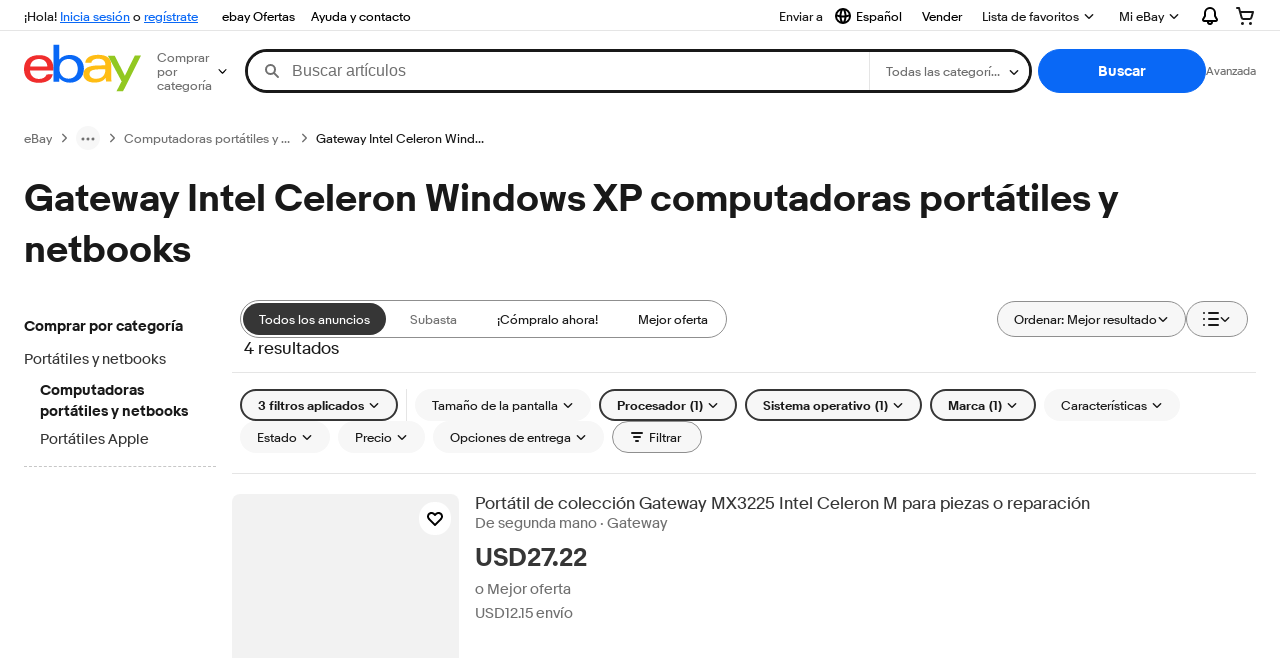

--- FILE ---
content_type: text/html; charset=utf-8
request_url: https://pa.ebay.com/b/Gateway-Intel-Celeron-Windows-XP-PC-Laptops-Netbooks/177/bn_16051726
body_size: 67334
content:
<!DOCTYPE html><html lang=es class=brwweb><head><!--brwweb#s0-1-0-2--><link rel="dns-prefetch" href="//ir.ebaystatic.com"><link rel="dns-prefetch" href="//secureir.ebaystatic.com"><link rel="dns-prefetch" href="//i.ebayimg.com"><link rel="dns-prefetch" href="//rover.ebay.com"><script>$ssgST=new Date().getTime();</script><!--brwweb/--><meta charset=utf-8><meta http-equiv=x-ua-compatible content=ie=edge><meta name=viewport content="width=device-width, initial-scale=1, user-scalable=yes, minimum-scale=1"><!-- SEO METADATA START --><link rel="alternate" href="https://pe.ebay.com/b/Gateway-Intel-Celeron-Windows-XP-PC-Laptops-Netbooks/177/bn_16051726" hreflang="es-pe" /><link rel="alternate" href="https://www.ebay.ca/b/Gateway-Intel-Celeron-Windows-XP-PC-Laptops-Netbooks/177/bn_16051726" hreflang="en-ca" /><link rel="alternate" href="https://ni.ebay.com/b/Gateway-Intel-Celeron-Windows-XP-PC-Laptops-Netbooks/177/bn_16051726" hreflang="es-ni" /><link rel="alternate" href="https://www.ebay.com/b/Gateway-Intel-Celeron-Windows-XP-PC-Laptops-Netbooks/177/bn_16051726" hreflang="en-us" /><link rel="alternate" href="https://ve.ebay.com/b/Gateway-Intel-Celeron-Windows-XP-PC-Laptops-Netbooks/177/bn_16051726" hreflang="es-ve" /><link rel="alternate" href="https://www.ebay.com.my/b/Gateway-Intel-Celeron-Windows-XP-PC-Laptops-Netbooks/177/bn_16051726" hreflang="en-my" /><link rel="alternate" href="https://www.ebay.com.sg/b/Gateway-Intel-Celeron-Windows-XP-PC-Laptops-Netbooks/177/bn_16051726" hreflang="en-sg" /><meta Property="og:type" Content="ebay-objects:ecommerce" /><meta property="fb:app_id" content="102628213125203" /><meta Property="og:site_name" Content="eBay" /><link rel="alternate" href="https://pa.ebay.com/b/Gateway-Intel-Celeron-Windows-XP-PC-Laptops-Netbooks/177/bn_16051726" hreflang="es-pa" /><link rel="alternate" href="https://py.ebay.com/b/Gateway-Intel-Celeron-Windows-XP-PC-Laptops-Netbooks/177/bn_16051726" hreflang="es-py" /><meta Property="og:title" Content="Las mejores ofertas en Gateway Intel Celeron Windows XP computadoras portátiles y netbooks | eBay" /><link rel="alternate" href="https://pt.ebay.com/b/Gateway-Intel-Celeron-Windows-XP-PC-Laptops-Netbooks/177/bn_16051726" hreflang="pt-pt" /><link rel="alternate" href="https://pr.ebay.com/b/Gateway-Intel-Celeron-Windows-XP-PC-Laptops-Netbooks/177/bn_16051726" hreflang="es-pr" /><link rel="alternate" href="https://il.ebay.com/b/Gateway-Intel-Celeron-Windows-XP-PC-Laptops-Netbooks/177/bn_16051726" hreflang="en-il" /><link rel="alternate" href="https://cn.ebay.com/b/Gateway-Intel-Celeron-Windows-XP-PC-Laptops-Netbooks/177/bn_16051726" hreflang="zh-cn" /><meta content="en-us" http-equiv="content-language" /><title>Las mejores ofertas en Gateway Intel Celeron Windows XP computadoras portátiles y netbooks | eBay</title><link rel="canonical" href="https://pa.ebay.com/b/Gateway-Intel-Celeron-Windows-XP-PC-Laptops-Netbooks/177/bn_16051726" /><meta name="description" content="En eBay encuentras fabulosas ofertas en Gateway Intel Celeron Windows XP computadoras portátiles y netbooks. Encontrarás artículos nuevos o usados en Gateway Intel Celeron Windows XP computadoras portátiles y netbooks en eBay. Envío gratis en artículos seleccionados. Tenemos la selección más grande y las mejores ofertas en Gateway Intel Celeron Windows XP computadoras portátiles y netbooks. ¡Compra con confianza en eBay!" /><meta Property="og:description" Content="En eBay encuentras fabulosas ofertas en Gateway Intel Celeron Windows XP computadoras portátiles y netbooks. Encontrarás artículos nuevos o usados en Gateway Intel Celeron Windows XP computadoras portátiles y netbooks en eBay. Envío gratis en artículos seleccionados. Tenemos la selección más grande y las mejores ofertas en Gateway Intel Celeron Windows XP computadoras portátiles y netbooks. ¡Compra con confianza en eBay!" /><meta name="msvalidate.01" content="34E98E6F27109BE1A9DCF19658EEEE33" /><link href="https://i.ebayimg.com" rel="preconnect" /><meta name="referrer" content="strict-origin-when-cross-origin" /><link rel="preconnect" href="https://ir.ebaystatic.com" /><link rel="alternate" href="https://by.ebay.com/b/Gateway-Intel-Celeron-Windows-XP-PC-Laptops-Netbooks/177/bn_16051726" hreflang="ru-by" /><meta name="y_key" content="acf32e2a69cbc2b0" /><link rel="alternate" href="https://kz.ebay.com/b/Gateway-Intel-Celeron-Windows-XP-PC-Laptops-Netbooks/177/bn_16051726" hreflang="ru-kz" /><link rel="alternate" href="https://br.ebay.com/b/Gateway-Intel-Celeron-Windows-XP-PC-Laptops-Netbooks/177/bn_16051726" hreflang="pt-br" /><link rel="alternate" href="https://co.ebay.com/b/Gateway-Intel-Celeron-Windows-XP-PC-Laptops-Netbooks/177/bn_16051726" hreflang="es-co" /><meta name="google-site-verification" content="8kHr3jd3Z43q1ovwo0KVgo_NZKIEMjthBxti8m8fYTg" /><link rel="alternate" href="https://mx.ebay.com/b/Gateway-Intel-Celeron-Windows-XP-PC-Laptops-Netbooks/177/bn_16051726" hreflang="es-mx" /><link rel="alternate" href="https://ar.ebay.com/b/Gateway-Intel-Celeron-Windows-XP-PC-Laptops-Netbooks/177/bn_16051726" hreflang="es-ar" /><link rel="alternate" href="https://bo.ebay.com/b/Gateway-Intel-Celeron-Windows-XP-PC-Laptops-Netbooks/177/bn_16051726" hreflang="es-bo" /><link rel="alternate" href="https://cl.ebay.com/b/Gateway-Intel-Celeron-Windows-XP-PC-Laptops-Netbooks/177/bn_16051726" hreflang="es-cl" /><meta Property="og:url" Content="https://pa.ebay.com/b/Gateway-Intel-Celeron-Windows-XP-PC-Laptops-Netbooks/177/bn_16051726" /><meta name="google-adsense-account" content="sites-7757056108965234" /><link rel="alternate" href="https://www.ebay.com/b/Gateway-Intel-Celeron-Windows-XP-PC-Laptops-Netbooks/177/bn_16051726" hreflang="x-default" /><link rel="alternate" href="https://cr.ebay.com/b/Gateway-Intel-Celeron-Windows-XP-PC-Laptops-Netbooks/177/bn_16051726" hreflang="es-cr" /><link rel="alternate" href="https://ec.ebay.com/b/Gateway-Intel-Celeron-Windows-XP-PC-Laptops-Netbooks/177/bn_16051726" hreflang="es-ec" /><link rel="alternate" href="https://do.ebay.com/b/Gateway-Intel-Celeron-Windows-XP-PC-Laptops-Netbooks/177/bn_16051726" hreflang="es-do" /><link rel="alternate" href="https://sv.ebay.com/b/Gateway-Intel-Celeron-Windows-XP-PC-Laptops-Netbooks/177/bn_16051726" hreflang="es-sv" /><link rel="alternate" href="https://gt.ebay.com/b/Gateway-Intel-Celeron-Windows-XP-PC-Laptops-Netbooks/177/bn_16051726" hreflang="es-gt" /><link rel="alternate" href="https://hn.ebay.com/b/Gateway-Intel-Celeron-Windows-XP-PC-Laptops-Netbooks/177/bn_16051726" hreflang="es-hn" /><link rel="alternate" href="https://uy.ebay.com/b/Gateway-Intel-Celeron-Windows-XP-PC-Laptops-Netbooks/177/bn_16051726" hreflang="es-uy" /><meta name="yandex-verification" content="6e11485a66d91eff" /><!-- SEO METADATA END --><script type="text/javascript"  data-inlinepayload='{"loggerProps":{"serviceName":"brwweb","serviceConsumerId":"urn:ebay-marketplace-consumerid:35afb376-3364-469c-ae61-ef91853d600f","serviceVersion":"brwweb-1.276.0_2025111417550495","siteId":0,"environment":"production","captureUncaught":true,"captureUnhandledRejections":true,"endpoint":"https://svcs.ebay.com/","pool":"r1brwwebcont"}}'>(()=>{"use strict";const e={unstructured:{message:"string"},event:{kind:"string",detail:"string"},exception:{"exception.type":"string","exception.message":"string","exception.stacktrace":"string","exception.url":"string"}},t=JSON.parse('{"logs":"https://ir.ebaystatic.com/cr/v/c01/logs.dae067de06d6d3663c6f.bundle.js"}');const r=(e,t)=>{const r="undefined"!=typeof window?window.location.href:"/index.js";return{type:"exception","exception.context":t||"","exception.type":e?.name||"","exception.message":e?.message||"","exception.stacktrace":e?.stack||"","exception.url":r}},n=(e,r,n)=>{let o=!1;const i=[];let a=e=>{o?(e=>{console.warn("Logger failed initialization (see earlier error logs) — failed to send log: ",e)})(e):i.push(e)};return n({event:"Preload",value:a}),(async e=>{let r=2;const n=async()=>{let o;r--;try{o=await import(t[e])}catch(e){if(r>0)return console.error("@ebay/rum-web failed to lazy load module; retrying",e),n();throw console.error("@ebay/rum-web failed to lazy load module; fatal",e),e}return function(e,t){if("object"!=typeof(r=e)||null===r||Array.isArray(r)||e.key!==t||void 0===e.factory)throw new Error("Invalid module loaded");var r}(o,e),o};return n()})("logs").then((t=>{const{factory:n}=t;return n(e,r)})).then((e=>{a=e,n({event:"Complete",value:a}),i.forEach((e=>a(e))),i.length=0})).catch((e=>{console.error(e.message),o=!0,n({event:"Error",value:e}),i.forEach((e=>a(e))),i.length=0})),t=>{((e,t)=>"shouldIgnore"in e&&void 0!==e.shouldIgnore?e.shouldIgnore(t):"ignoreList"in e&&void 0!==e.ignoreList&&((e,t)=>null!==Object.values(e).filter(Boolean).join(" ").match(t))(t,e.ignoreList))(e,t)||a(t)}},o=e=>({log:t=>e({type:"unstructured",message:t}),error:(t,n)=>e(r(t,n)),event:t=>e(t)}),i="@ebay/rum/request-status",a=Symbol.for("@ebay/rum/logger"),s=e=>{window.dispatchEvent(new CustomEvent("@ebay/rum/ack-status",{detail:e}))};function c(e,t){!1===e&&new Error(`RUM_INLINE_ERR_CODE: ${t}`)}(t=>{const c=(()=>{let e={status:"Initialize"};const t=()=>s(e);return window.addEventListener(i,t),{updateInlinerState:t=>{e=t,s(e)},dispose:()=>window.removeEventListener(i,t)}})();try{const i=((t,i=(()=>{}))=>{if((e=>{if(!e.endpoint)throw new Error('Unable to initialize logger. "endpoint" is a required property in the input object.');if(!e.serviceName)throw new Error('Unable to initialize logger. "serviceName" is a required property in the input object.');if(e.customSchemas&&!e.namespace)throw new Error('Unable to initialize logger. "namespace" is a required property in the input object if you provide customeSchemas.')})(t),"undefined"==typeof window)return{...o((()=>{})),noop:!0};const a={...t.customSchemas,...e},s=n((e=>{return"ignoreList"in e?{...e,ignoreList:(t=e.ignoreList,new RegExp(t.map((e=>`(${e})`)).join("|"),"g"))}:e;var t})(t),a,i);return t.captureUncaught&&(e=>{window.addEventListener("error",(t=>{if(t.error instanceof Error){const n=r(t.error,"Uncaught Error Handler");e(n)}}))})(s),t.captureUnhandledRejections&&(e=>{window.addEventListener("unhandledrejection",(t=>{if(t.reason instanceof Error){const n=r(t.reason,"Unhandled Rejection Handler");e(n)}}))})(s),o(s)})(t.loggerProps,(e=>t=>{if("Error"===t.event)return((e,t)=>{e.updateInlinerState({status:"Failure",error:t.value})})(e,t);var r;e.updateInlinerState({status:(r=t.event,"Complete"===r?"Success":r),logger:o(t.value)})})(c));t.onLoggerLoad&&t.onLoggerLoad(i),window[a]=i}catch(e){c.updateInlinerState({status:"Failure",error:e})}})({onLoggerLoad:()=>{},...(()=>{c(null!==document.currentScript,1);const e=document.currentScript.dataset.inlinepayload;return c(void 0!==e,2),JSON.parse(e)})()})})();</script><!--brwweb#s0-1-0-7--><script id=ebay-rum></script><!--brwweb/--><noscript id=afbrwwebph0></noscript><style>
    :root{--pd-su-ghun: block;}
  </style><style>
    :root{--pd-su-cb3l: none;}
  </style><style>
    :root{--sd-su-cb3l: none;}
  </style><style>
    :root{--sd-su-ghun: block;}
  </style><style>
    span.su-cb3l {display: var(--pd-su-cb3l);}
  </style><style>
    span.su-8aep {
        position: absolute;
        left: -2000px;
        top: auto;
        width: 1px;
        height: 1px;
        overflow: hidden;
      }
  </style><style>
    span.su-ghun {display: var(--pd-su-ghun);}
  </style><script src="https://ir.ebaystatic.com/rs/c/brwweb/runtime.6c4d3e26.js" crossorigin async></script><script src="https://ir.ebaystatic.com/rs/c/brwweb/490.b909f4d8.js" crossorigin async></script><script src="https://ir.ebaystatic.com/rs/c/brwweb/654.f6aa357c.js" crossorigin async></script><script src="https://ir.ebaystatic.com/rs/c/brwweb/index_lcNW.6891e3c8.js" crossorigin async></script><link rel="stylesheet" href="https://ir.ebaystatic.com/rs/c/brwweb/490.21106956.css"><link rel="stylesheet" href="https://ir.ebaystatic.com/rs/c/brwweb/index_lcNW.e58d3f1e.css"></head><body class=no-touch><div hidden><div id=su-cb3l></div><div id=su-8aep></div><div id=su-ut0l>Patrocinado</div><div id=su-ghun>Patrocinado</div></div><div class=page-container><link rel="stylesheet" type="text/css" href="https://ir.ebaystatic.com/rs/c/globalheaderweb/index_lcNW.ca0ae5ac.css"><div class=global-header><script type="text/javascript">var GHpre = {"ghxc":[],"ghxs":["gh.evo.2b"],"userAuth":false,"userId":"","fn":"","shipToLocation":"43230"}</script><!--globalheaderweb#s0-1-4--><link rel="manifest" href="https://www.ebay.com/manifest.json"><!--globalheaderweb#s0-1-4-1-0--><script>
(function(){const e=window.GH||{};try{const o=e=>e==="true";const t=o("false");const i=/[\W_]/g;const r=window.location.hostname.includes("sandbox");let n="https://www.ebay.com";if(r){n=n.replace("www","sandbox")}e.__private=e.__private||{};e.C={siteId:"248",env:"production",lng:"es-CO",pageId:Number("4439441"),xhrBaseUrl:n};e.__private.risk={behavior_collection_interval:JSON.parse("{\"2500857\":5000,\"2507978\":5000,\"default\":15000}"),id:window.GHpre?.userId};e.__private.fsom={linkUrl:"https://www.m.ebay.com",linkText:"Cambiar a la plataforma móvil"};e.__private.ACinit={isGeo:o("true"),isQA:t,factors:JSON.parse("[\"gh.evo.2b\"]")};e.__private.isQA=t;try{e.__private.ghx=[...(window.GHpre?.ghxc||[]).map((e=>e.replace(i,""))),...(window.GHpre?.ghxs||[]).map((e=>e.replace(i,"")))]}catch(o){e.__private.ghx=[]}e.resetCart=function(o){const t=new CustomEvent("updateCart",{detail:o});document.dispatchEvent(t);e.__private.cartCount=o};e.userAuth=window.GHpre?.userAuth||false;e.shipToLocation=window.GHpre?.shipToLocation;window.GH=e}catch(o){console.error(o);window.GH=e||{}}})();
</script><!--globalheaderweb/--><!--globalheaderweb#s0-1-4-1-2--><script>
    window.GH.__private.scandal = {
        isGeo: function() {return true;},
        getPageID: function() {return 4439441;},
        getSiteID: function() {return "248";}
    };
</script><!--globalheaderweb/--><!--globalheaderweb#s0-1-4-2-0--><!--globalheaderweb/--><!--globalheaderweb^s0-1-4-3 s0-1-4 3--><!--globalheaderweb/--><!--globalheaderweb^s0-1-4-4 s0-1-4 4--><!--globalheaderweb/--><!--globalheaderweb^s0-1-4-5 s0-1-4 5--><div data-marko-key="@gh-border s0-1-4-5" id="gh-gb" class="gh-sch-prom" tabindex="-1"></div><!--globalheaderweb/--><div class="ghw"><header data-marko-key="@gh s0-1-4" id="gh" class="gh-header"><div class="gh-a11y-skip-button"><a class="gh-a11y-skip-button__link" href="#mainContent" tabindex="1">Ir directamente al contenido principal</a></div><nav class="gh-nav"><div class="gh-nav__left-wrap"><!--globalheaderweb#s0-1-4-8-3[0]-0--><span class="gh-identity"><span data-marko-key="5 s0-1-4-8-3[0]-0" id="gh-ident-srvr-wrap" class="gh-identity__srvr"><!--F#6--><span class="gh-identity__greeting">¡Hola, <span><span id="gh-ident-srvr-name"></span>:</span>!</span><!--F/--><!--F#7--><script>
    (function(){
        const pre = window.GHpre || {};
        function hide() {
            const wrap = document.getElementById('gh-ident-srvr-wrap');
            if (wrap) { wrap.classList.add('gh-identity__srvr--unrec') };
        }
        if (pre.userAuth) {
            const nm = document.getElementById('gh-ident-srvr-name');
            const user = GH.C.siteId === '77' ? pre.userId || pre.fn : pre.fn || pre.userId;
            nm && user ? nm.textContent = decodeURIComponent(user) : hide();
        } else {
            hide();
        }
    })();
</script><!--F/--><!--globalheaderweb^s0-1-4-8-3[0]-0-8 s0-1-4-8-3[0]-0 8--><span class="gh-identity-signed-out-unrecognized">¡Hola! <a _sp="m570.l1524" href="https://signin.ebay.com/ws/eBayISAPI.dll?SignIn&amp;sgfl=gh">Inicia sesión</a><span class="hide-at-md"> o <a _sp="m570.l2621" href="https://signup.ebay.com/pa/crte">regístrate</a></span></span><!--globalheaderweb/--></span></span><!--globalheaderweb/--><span class="gh-nav-link"><a _sp="m570.l3188" href="https://www.ebay.com/globaldeals" aria-label="ebay Ofertas">ebay Ofertas</a></span><span class="gh-nav-link"><a _sp="m570.l1545" href="https://www.ebay.com/help/home" aria-label="Ayuda y contacto">Ayuda y contacto</a></span></div><div class="gh-nav__right-wrap"><!--globalheaderweb#s0-1-4-8-8--><!--globalheaderweb/--><!--globalheaderweb#s0-1-4-8-9--><!--globalheaderweb^s0-1-4-8-9-1 s0-1-4-8-9 1--><div class="gh-flyout is-left-aligned gh-language-toggle"><!--F#2--><button class="gh-flyout__target" aria-controls="s0-1-4-8-9-1-dialog" aria-expanded="false" aria-haspopup="true"><!--F#10--><div class="gh-language-toggle__menu hide-at-sm"><!--globalheaderweb#s0-1-4-8-9-1-2-10-4-0--><svg data-marko-key="@svg s0-1-4-8-9-1-2-10-4-0" class="gh-language-toggle__menu-icon-globe icon icon--16" focusable="false" aria-hidden="true"><defs data-marko-key="@defs s0-1-4-8-9-1-2-10-4-0"><symbol viewBox="0 0 16 16" id="icon-ebay-international-shipping-16"><path fill-rule="evenodd" d="M16 8A8 8 0 1 1 0 8a8 8 0 0 1 16 0ZM4.543 9.24c.111 1.604.436 3.05.9 4.19a6.004 6.004 0 0 1-3.42-4.904c.795.365 1.659.572 2.52.715Zm2.024.22c.128 1.367.427 2.538.803 3.39.231.524.459.855.63 1.038.171-.183.399-.514.63-1.038.376-.852.675-2.023.803-3.39-.933.054-1.929.054-2.866 0Zm2.924-2.007c-.953.062-2.024.063-2.982-.001.06-1.759.404-3.266.86-4.302.232-.524.46-.855.631-1.038.171.183.399.514.63 1.038.457 1.037.8 2.544.86 4.303Zm1.966 1.79c-.112 1.603-.436 3.048-.9 4.187a6.003 6.003 0 0 0 3.42-4.903c-.795.367-1.659.573-2.52.716Zm2.305-2.92c-.306.284-.955.595-2 .825-.092.02-.185.04-.28.058-.078-1.782-.418-3.392-.926-4.636a6.016 6.016 0 0 1 3.206 3.752Zm-9.244.881a11.3 11.3 0 0 1-.27-.056c-1.052-.231-1.705-.542-2.01-.826A6.016 6.016 0 0 1 5.444 2.57c-.508 1.244-.848 2.853-.926 4.634Z" clip-rule="evenodd"></path></symbol></defs><use href="#icon-ebay-international-shipping-16"></use></svg><!--globalheaderweb/--><span class="gh-hidden">Seleccionar idioma. Actual:</span><span class="gh-language-toggle__menu-text" data-lang="es-CO">Español</span></div><!--F/--><!--F#11--><!--F/--></button><!--F/--><div class="gh-flyout__dialog" id="s0-1-4-8-9-1-dialog"><div class="gh-flyout__box"><!--F#4--><ul class="gh-language-toggle__list"><li class="gh-language-toggle__list-item"><a data-marko="{&quot;onclick&quot;:&quot;handleClick s0-1-4-8-9 false&quot;}" data-marko-key="@links[] s0-1-4-8-9" class="gh-language-toggle__list-link " href="javascript:void(0);"><span class="gh-language-toggle__list-icon "></span><span class="gh-language-toggle__list-text" data-lang="en-US">English</span></a></li></ul><!--F/--></div></div></div><!--globalheaderweb/--><!--globalheaderweb/--><span class="gh-nav-link"><a _sp="m570.l1528" href="https://www.ebay.com/sl/sell" aria-label="Vender">Vender</a></span><!--globalheaderweb#s0-1-4-8-12-0--><div class="gh-flyout is-right-aligned gh-watchlist"><!--F#1--><a class="gh-flyout__target" href="https://www.ebay.com/mye/myebay/watchlist" _sp="m570.l47137"><!--F#6--><span class="gh-watchlist__target">Lista de favoritos</span><!--F/--><!--F#7--><svg class="gh-flyout__chevron icon icon--12" focusable="false" tabindex="-1" aria-hidden="true"><defs><symbol viewBox="0 0 12 12" id="icon-chevron-down-12"><path fill-rule="evenodd" clip-rule="evenodd" d="M1.808 4.188a.625.625 0 0 1 .884 0L6 7.495l3.308-3.307a.625.625 0 1 1 .884.885l-3.75 3.749a.625.625 0 0 1-.884 0l-3.75-3.749a.626.626 0 0 1 0-.885Z"></path></symbol></defs><use href="#icon-chevron-down-12"></use></svg><!--F/--></a><button aria-controls="s0-1-4-8-12-0-0-dialog" aria-expanded="false" aria-haspopup="true" class="gh-flyout__target-a11y-btn" tabindex="0">Expandir Lista de favoritos</button><!--F/--><div class="gh-flyout__dialog" id="s0-1-4-8-12-0-0-dialog"><div class="gh-flyout__box"><!--F#4--><!--F/--></div></div></div><!--globalheaderweb/--><!--globalheaderweb#s0-1-4-8-13--><!--globalheaderweb^s0-1-4-8-13-0 s0-1-4-8-13 0--><div class="gh-flyout is-left-aligned gh-my-ebay"><!--F#1--><a class="gh-flyout__target" href="https://www.ebay.com/mys/home?source=GBH" _sp="m570.l2919"><!--F#6--><span class="gh-my-ebay__link gh-rvi-menu">Mi eBay<i class="gh-sprRetina gh-eb-arw gh-rvi-chevron"></i></span><!--F/--><!--F#7--><svg class="gh-flyout__chevron icon icon--12" focusable="false" tabindex="-1" aria-hidden="true"><use href="#icon-chevron-down-12"></use></svg><!--F/--></a><button aria-controls="s0-1-4-8-13-0-dialog" aria-expanded="false" aria-haspopup="true" class="gh-flyout__target-a11y-btn" tabindex="0">Expandir Mi eBay</button><!--F/--><div class="gh-flyout__dialog" id="s0-1-4-8-13-0-dialog"><div class="gh-flyout__box"><!--F#4--><ul class="gh-my-ebay__list"><li class="gh-my-ebay__list-item"><a href="https://www.ebay.com/mye/myebay/summary" _sp="m570.l1533" tabindex="0">Resumen</a></li><li class="gh-my-ebay__list-item"><a href="https://www.ebay.com/mye/myebay/rvi" _sp="m570.l1535" tabindex="0">Vistos recientemente</a></li><li class="gh-my-ebay__list-item"><a href="https://www.ebay.com/mye/myebay/bidsoffers" _sp="m570.l1535" tabindex="0">Ofertas de subasta / Ofertas</a></li><li class="gh-my-ebay__list-item"><a href="https://www.ebay.com/mye/myebay/watchlist" _sp="m570.l1534" tabindex="0">Lista de artículos que sigues</a></li><li class="gh-my-ebay__list-item"><a href="https://www.ebay.com/mye/myebay/purchase" _sp="m570.l1536" tabindex="0">Historial de compras</a></li><li class="gh-my-ebay__list-item"><a href="https://www.ebay.com/mye/buyagain" _sp="m570.l47010" tabindex="0">Comprar otra vez</a></li><li class="gh-my-ebay__list-item"><a href="https://www.ebay.com/mys/home?CurrentPage=MyeBayAllSelling&amp;ssPageName=STRK:ME:LNLK:MESX&amp;source=GBH" _sp="m570.l1537" tabindex="0">Ventas</a></li><li class="gh-my-ebay__list-item"><a href="https://www.ebay.com/mye/myebay/saved" _sp="m570.l187417" tabindex="0">Feed de tus favoritos</a></li><li class="gh-my-ebay__list-item"><a href="https://www.ebay.com/mye/myebay/savedsearches" _sp="m570.l9503" tabindex="0">Búsquedas guardadas</a></li><li class="gh-my-ebay__list-item"><a href="https://www.ebay.com/mye/myebay/savedsellers" _sp="m570.l9505" tabindex="0">Vendedores guardados</a></li><li class="gh-my-ebay__list-item"><a href="https://mesg.ebay.com/mesgweb/ViewMessages/0" _sp="m570.l1539" tabindex="0">Mensajes</a></li></ul><!--F/--></div></div></div><!--globalheaderweb/--><!--globalheaderweb/--><!--globalheaderweb#s0-1-4-8-14-0--><div class="gh-notifications"><div class="gh-flyout is-right-aligned gh-flyout--icon-target"><!--F#2--><button class="gh-flyout__target" aria-controls="s0-1-4-8-14-0-1-dialog" aria-expanded="false" aria-haspopup="true"><!--F#10--><span class="gh-hidden">Expandir Notificaciones</span><svg class="icon icon--20" focusable="false" aria-hidden="true"><defs><symbol viewBox="0 0 20 20" id="icon-notification-20"><path fill-rule="evenodd" clip-rule="evenodd" d="M6 6.982a4 4 0 0 1 8 0v2.68c0 .398.106.79.307 1.135l1.652 2.827a.25.25 0 0 1-.216.376H4.256a.25.25 0 0 1-.216-.376l1.653-2.827A2.25 2.25 0 0 0 6 9.662v-2.68ZM4 7a6 6 0 1 1 12 0v2.662a.25.25 0 0 0 .034.126l1.652 2.827c.877 1.5-.205 3.385-1.943 3.385H13a3 3 0 0 1-6 0H4.256c-1.737 0-2.819-1.885-1.942-3.385l1.652-2.827A.25.25 0 0 0 4 9.662V7Zm5 9h2a1 1 0 1 1-2 0Z"></path></symbol></defs><use href="#icon-notification-20"></use></svg><!--F/--><!--F#11--><!--F/--></button><!--F/--><div class="gh-flyout__dialog" id="s0-1-4-8-14-0-1-dialog"><div class="gh-flyout__box"><!--F#4--><div class="gh-notifications__dialog"><div class="gh-notifications__notloaded"><span class="gh-notifications__signin"><a _sp="m570.l2881" href="https://signin.ebay.com/ws/eBayISAPI.dll?SignIn&amp;sgfl=nf&amp;ru=">Inicia sesión</a> para ver las notificaciones.</span></div><div data-marko-key="@dynamic s0-1-4-8-14-0" class="gh-notifications__loaded"></div></div><!--F/--></div></div></div></div><!--globalheaderweb/--><div class="gh-cart"><!--globalheaderweb#s0-1-4-8-15-1--><div class="gh-flyout is-right-aligned gh-flyout--icon-target"><!--F#1--><a class="gh-flyout__target" href="https://cart.ebay.com" _sp="m570.l2633"><!--F#6--><span class="gh-cart__icon" aria-label="Tu carro de compras contiene 0 artículos"><svg class="icon icon--20" focusable="false" aria-hidden="true"><defs><symbol viewBox="0 0 20 20" id="icon-cart-20"><path fill-rule="evenodd" clip-rule="evenodd" d="M2.236 4H1a1 1 0 1 1 0-2h1.97c.458-.014.884.296 1 .755L4.855 6H17c.654 0 1.141.646.962 1.274l-1.586 5.55A3 3 0 0 1 13.491 15H7.528a3 3 0 0 1-2.895-2.21L2.236 4Zm4.327 8.263L5.4 8h10.274l-1.221 4.274a1 1 0 0 1-.962.726H7.528a1 1 0 0 1-.965-.737Z"></path><path d="M8 18.5a1.5 1.5 0 1 1-3 0 1.5 1.5 0 0 1 3 0Zm6.5 1.5a1.5 1.5 0 1 0 0-3 1.5 1.5 0 0 0 0 3Z"></path></symbol></defs><use href="#icon-cart-20"></use></svg></span><!--F/--><!--F#7--><!--F/--></a><button aria-controls="s0-1-4-8-15-1-0-dialog" aria-expanded="false" aria-haspopup="true" class="gh-flyout__target-a11y-btn" tabindex="0">Expandir Carro de compras</button><!--F/--><div class="gh-flyout__dialog" id="s0-1-4-8-15-1-0-dialog"><div class="gh-flyout__box"><!--F#4--><div class="gh-cart__dialog"><div class="gh-flyout-loading gh-cart__loading"><span class="progress-spinner progress-spinner--large gh-flyout-loading__spinner" role="img" aria-label="Cargando..."><svg class="icon icon--30" focusable="false" aria-hidden="true"><defs><symbol viewBox="0 0 24 24" fill="none" id="icon-spinner-30"><path fill-rule="evenodd" clip-rule="evenodd" d="M12 2C10.0222 2 8.08879 2.58649 6.4443 3.6853C4.79981 4.78412 3.51809 6.3459 2.76121 8.17317C2.00433 10.0004 1.8063 12.0111 2.19215 13.9509C2.578 15.8907 3.53041 17.6725 4.92894 19.0711C6.32746 20.4696 8.10929 21.422 10.0491 21.8079C11.9889 22.1937 13.9996 21.9957 15.8268 21.2388C17.6541 20.4819 19.2159 19.2002 20.3147 17.5557C21.4135 15.9112 22 13.9778 22 12C22 11.4477 22.4477 11 23 11C23.5523 11 24 11.4477 24 12C24 14.3734 23.2962 16.6935 21.9776 18.6668C20.6591 20.6402 18.7849 22.1783 16.5922 23.0866C14.3995 23.9948 11.9867 24.2324 9.65892 23.7694C7.33115 23.3064 5.19295 22.1635 3.51472 20.4853C1.83649 18.8071 0.693605 16.6689 0.230582 14.3411C-0.232441 12.0133 0.00519943 9.60051 0.913451 7.4078C1.8217 5.21509 3.35977 3.34094 5.33316 2.02236C7.30655 0.703788 9.62663 0 12 0C12.5523 0 13 0.447715 13 1C13 1.55228 12.5523 2 12 2Z" fill="var(--color-spinner-icon-background, #3665F3)"></path><path fill-rule="evenodd" clip-rule="evenodd" d="M14.1805 1.17194C14.3381 0.642616 14.895 0.341274 15.4243 0.498872C17.3476 1.07149 19.0965 2.11729 20.5111 3.54055C21.9257 4.96382 22.9609 6.71912 23.5217 8.64584C23.6761 9.17611 23.3714 9.73112 22.8411 9.88549C22.3108 10.0399 21.7558 9.73512 21.6015 9.20485C21.134 7.59925 20.2715 6.13651 19.0926 4.95045C17.9138 3.76439 16.4563 2.8929 14.8536 2.41572C14.3243 2.25812 14.0229 1.70126 14.1805 1.17194Z" fill="var(--color-spinner-icon-foreground, #E5E5E5)"></path></symbol></defs><use href="#icon-spinner-30"></use></svg></span><span>Cargando...</span></div><div data-marko-key="@dynamic s0-1-4-8-15-1" id="gh-minicart-hover-body"></div></div><!--F/--></div></div></div><!--globalheaderweb/--></div></div></nav><section data-marko-key="@gh-main s0-1-4" class="gh-header__main"><div class="gh-header__logo-cats-wrap"><a href="https://www.ebay.com" _sp="m570.l2586" class="gh-logo" tabindex="2"><svg xmlns="http://www.w3.org/2000/svg" width="117" height="48" viewBox="0 0 122 48.592" id="gh-logo" aria-labelledby="ebayLogoTitle"><title id="ebayLogoTitle">Página principal de eBay</title><g><path fill="#F02D2D" d="M24.355 22.759c-.269-5.738-4.412-7.838-8.826-7.813-4.756.026-8.544 2.459-9.183 7.915zM6.234 26.93c.364 5.553 4.208 8.814 9.476 8.785 3.648-.021 6.885-1.524 7.952-4.763l6.306-.035c-1.187 6.568-8.151 8.834-14.145 8.866C4.911 39.844.043 33.865-.002 25.759c-.05-8.927 4.917-14.822 15.765-14.884 8.628-.048 14.978 4.433 15.033 14.291l.01 1.625z"></path><path fill="#0968F6" d="M46.544 35.429c5.688-.032 9.543-4.148 9.508-10.32s-3.947-10.246-9.622-10.214-9.543 4.148-9.509 10.32 3.974 10.245 9.623 10.214zM30.652.029l6.116-.034.085 15.369c2.978-3.588 7.1-4.65 11.167-4.674 6.817-.037 14.412 4.518 14.468 14.454.045 8.29-5.941 14.407-14.422 14.454-4.463.026-8.624-1.545-11.218-4.681a33.237 33.237 0 01-.19 3.731l-5.994.034c.09-1.915.185-4.364.174-6.322z"></path><path fill="#FFBD14" d="M77.282 25.724c-5.548.216-8.985 1.229-8.965 4.883.013 2.365 1.94 4.919 6.7 4.891 6.415-.035 9.826-3.556 9.794-9.289v-.637c-2.252.02-5.039.054-7.529.152zm13.683 7.506c.01 1.778.071 3.538.232 5.1l-5.688.032a33.381 33.381 0 01-.225-3.825c-3.052 3.8-6.708 4.909-11.783 4.938-7.532.042-11.585-3.915-11.611-8.518-.037-6.665 5.434-9.049 14.954-9.318 2.6-.072 5.529-.1 7.945-.116v-.637c-.026-4.463-2.9-6.285-7.854-6.257-3.68.021-6.368 1.561-6.653 4.2l-6.434.035c.645-6.566 7.53-8.269 13.595-8.3 7.263-.04 13.406 2.508 13.448 10.192z"></path><path fill="#92C821" d="M91.939 19.852l-4.5-8.362 7.154-.04 10.589 20.922 10.328-21.02 6.486-.048-18.707 37.251-6.85.039 5.382-10.348-9.887-18.393"></path></g></svg></a><!--globalheaderweb#s0-1-4-11-0--><div class="gh-categories"><div class="gh-flyout is-left-aligned"><!--F#2--><button class="gh-flyout__target" tabindex="3" aria-controls="s0-1-4-11-0-1-dialog" aria-expanded="false" aria-haspopup="true"><!--F#10--><span class="gh-categories__title">Comprar por categoría</span><!--F/--><!--F#11--><svg class="gh-flyout__chevron icon icon--12" focusable="false" tabindex="-1" aria-hidden="true"><use href="#icon-chevron-down-12"></use></svg><!--F/--></button><!--F/--><div class="gh-flyout__dialog" id="s0-1-4-11-0-1-dialog"><div class="gh-flyout__box"><!--F#4--><!--F/--></div></div></div></div><!--globalheaderweb/--></div><form id="gh-f" class="gh-search" method="get" action="https://www.ebay.com/sch/i.html" target="_top"><div id="gh-search-box" class="gh-search-box__wrap"><div class="gh-search__wrap"><!--globalheaderweb#s0-1-4-12-4--><div id="gh-ac-wrap" class="gh-search-input__wrap"><input data-marko="{&quot;oninput&quot;:&quot;handleTextUpdate s0-1-4-12-4 false&quot;,&quot;onfocusin&quot;:&quot;handleMarkTimer s0-1-4-12-4 false&quot;,&quot;onkeydown&quot;:&quot;handleMarkTimer s0-1-4-12-4 false&quot;}" data-marko-key="@input s0-1-4-12-4" id="gh-ac" class="gh-search-input gh-tb ui-autocomplete-input" title="Buscar" type="text" placeholder="Buscar artículos" aria-autocomplete="list" aria-expanded="false" size="50" maxlength="300" aria-label="Buscar artículos" name="_nkw" autocapitalize="off" autocorrect="off" spellcheck="false" autocomplete="off" aria-haspopup="true" role="combobox" tabindex="4"><!--globalheaderweb#s0-1-4-12-4-1-0--><svg data-marko-key="@svg s0-1-4-12-4-1-0" class="gh-search-input__icon icon icon--16" focusable="false" aria-hidden="true"><defs data-marko-key="@defs s0-1-4-12-4-1-0"><symbol viewBox="0 0 16 16" id="icon-search-16"><path d="M3 6.5a3.5 3.5 0 1 1 7 0 3.5 3.5 0 0 1-7 0Zm11.76 6.85-.021-.01-3.71-3.681-.025-.008A5.465 5.465 0 0 0 12 6.5 5.5 5.5 0 1 0 6.5 12a5.47 5.47 0 0 0 3.118-.972l3.732 3.732a1 1 0 0 0 1.41-1.41Z"></path></symbol></defs><use href="#icon-search-16"></use></svg><!--globalheaderweb/--><!--globalheaderweb^s0-1-4-12-4-@clear s0-1-4-12-4 @clear--><button data-marko="{&quot;onclick&quot;:&quot;handleClick s0-1-4-12-4-@clear false&quot;,&quot;onkeydown&quot;:&quot;handleKeydown s0-1-4-12-4-@clear false&quot;,&quot;onfocus&quot;:&quot;handleFocus s0-1-4-12-4-@clear false&quot;,&quot;onblur&quot;:&quot;handleBlur s0-1-4-12-4-@clear false&quot;}" class="gh-search-input__clear-btn icon-btn icon-btn--transparent icon-btn--small" data-ebayui type="button" aria-label="Borrar búsqueda" tabindex="5"><!--globalheaderweb#s0-1-4-12-4-@clear-1-2-0--><svg data-marko-key="@svg s0-1-4-12-4-@clear-1-2-0" class="gh-search-input__clear-icon icon icon--16" focusable="false" aria-hidden="true"><defs data-marko-key="@defs s0-1-4-12-4-@clear-1-2-0"><symbol viewBox="0 0 16 16" id="icon-clear-16"><path d="M8 0a8 8 0 1 0 0 16A8 8 0 0 0 8 0Zm3.71 10.29a1 1 0 1 1-1.41 1.41L8 9.41l-2.29 2.3A1 1 0 0 1 4.3 10.3L6.59 8l-2.3-2.29a1.004 1.004 0 0 1 1.42-1.42L8 6.59l2.29-2.29a1 1 0 0 1 1.41 1.41L9.41 8l2.3 2.29Z"></path></symbol></defs><use href="#icon-clear-16"></use></svg><!--globalheaderweb/--></button><!--globalheaderweb/--></div><!--globalheaderweb/--><!--globalheaderweb#s0-1-4-12-5--><select data-marko="{&quot;onchange&quot;:&quot;handleCategorySelect s0-1-4-12-5 false&quot;}" aria-label="Selecciona una categoría para tu búsqueda" class="gh-search-categories" size="1" id="gh-cat" name="_sacat" tabindex="5"><option value="0">Todas las categorías</option></select><!--globalheaderweb/--></div></div><input type="hidden" value="R40" name="_from"><input type="hidden" name="_trksid" value="m570.l1313"><!--globalheaderweb#s0-1-4-12-8--><div class="gh-search-button__wrap"><!--globalheaderweb^s0-1-4-12-8-@btn s0-1-4-12-8 @btn--><button data-marko="{&quot;onclick&quot;:&quot;handleClick s0-1-4-12-8-@btn false&quot;,&quot;onkeydown&quot;:&quot;handleKeydown s0-1-4-12-8-@btn false&quot;,&quot;onfocus&quot;:&quot;handleFocus s0-1-4-12-8-@btn false&quot;,&quot;onblur&quot;:&quot;handleBlur s0-1-4-12-8-@btn false&quot;}" class="gh-search-button btn btn--primary" data-ebayui type="submit" id="gh-search-btn" role="button" value="Buscar" tabindex="6"><span class="gh-search-button__label">Buscar</span><!--globalheaderweb#s0-1-4-12-8-@btn-7-2-0--><svg data-marko-key="@svg s0-1-4-12-8-@btn-7-2-0" class="gh-search-button__icon icon icon--16" focusable="false" aria-hidden="true"><use href="#icon-search-16"></use></svg><!--globalheaderweb/--></button><!--globalheaderweb/--><a class="gh-search-button__advanced-link" href="https://www.ebay.com/sch/ebayadvsearch" _sp="m570.l2614" tabindex="7">Avanzada</a></div><!--globalheaderweb/--></form></section></header></div><div id="widgets-placeholder" class="widgets-placeholder"></div><!--globalheaderweb/--><div class="ghw" id="glbfooter" style="display:none"><!--globalheaderweb#s0-1-5-1--><!--globalheaderweb/--><!--globalheaderweb#s0-1-5-2-0--><!--globalheaderweb/--></div><!-- ghw_reverted --></div><div hidden><div id=su-8aep></div><div id=su-cb3l></div><div id=su-ghun>Patrocinado</div><div id=su-ut0l>Patrocinado</div></div><div class=main-content><!--brwweb#s0-1-0-17-3-1-4-0--><div id=s0-1-0-17-3-1-4-0-0-1-0-0 data-src=4a1ad2f0><!--F#@_--><noscript id=afbrwwebph2></noscript><!--F/--></div><div id=s0-1-0-17-3-1-4-0-0-2-0 data-slot=TRACKING_DATA data-from=asp><!--F#@_--><noscript id=afbrwwebph3></noscript><!--F/--></div><!--brwweb/--><!--brwweb#s0-1-0-17-5--><!--brwweb/--><script>
    'use strict';
    function updateStaticValue(staticValue, value) {
        if (window.BRW?.static) {
            window.BRW.static[staticValue] = value;
        }
    }

    window.BRW = {
        ...window.BRW,
        updateStaticValue,
        static: {
            riverItemCount: 0,
            renderingStrategyIndex: null
        }
    };
</script><section class="brw-region brw-region--top"><script>$mwp_brwweb="https://ir.ebaystatic.com/rs/c/brwweb/";(window.$ebay||($ebay = {})).tracking={pageId:'4439441',pageName:'brwweb_default'};$brwweb_C=(window.$brwweb_C||[]).concat({"g":{"baseUrl":"ebay.com","antiAdBlockingConfig":{"randomClassNames":["su-ut0l","su-cb3l","su-8aep","su-5279","su-1dbg","su-ghun"],"strategyIndex":5},"categoryId":"177","siteId":158,"consumerId":"urn:ebay-marketplace-consumerid:35afb376-3364-469c-ae61-ef91853d600f","manifestId":"brwweb-1.276.0_2025111417550495","marketplaceId":"EBAY-US","isPreProd":false,"isProd":true,"isSignedIn":false,"isSmall":false,"featureFlags":{"enableArbitration":true,"enableHighResSwap":true,"isNavRefinementSvc":true,"platformSvcAllowedParams":["mag","iid","var","maspect"],"isUnifiedCard":true,"aboveFoldCardCount":4,"filterPlacementIdsByBnContent":true,"uepSvcAllowedParams":["brand","make","model"],"allowTradingCardsFinderTypes":["Soccer","Football","Basketball","Ice Hockey","Auto Racing","Golf","Boxing","Mixed Martial Arts (MMA)","Wrestling","Baseball","Pokémon TCG"],"enableRum":true,"defaultAntiAdBlockerStrategyIndex":5,"dynamicAdBlockerStrategyEnabled":true,"dynamicAdBlockerStrategyMinimumTraffic":100,"dynamicAdBlockerStrategyThreshold":0.01,"dynamicAdBlockerStrategyBlacklist":"","enableSpeculationRules":false},"csrfTokens":{"shopactionsview":{"shopactionsview_bulk_add_to_cart":"01000b000000503a20d461101f3b44523470e1a4bb1ec7dc473cfd726cc9a793c3d9e78936c57c6ab0d0742b614b4f9407473c48d0877cecd6816102e78d073a0c9e1aaf4e65ffa2d7d327c811fa5c8284861f8818d6c6"},"myebaynode":{"MyEbayNode_AjaxHandler_unwatch_GET":"01000b00000050ef1ebd19b056d8f85a53d208e114571a68437330c458f43927292f0d7b2490228b73f180e3af23384cf0e7ddf74f1f0f28d3265ae89f06b4ce875c02a82f401839e10d68a8b40bb990f8867eb05d8670","MyEbayNode_AjaxHandler_watch_GET":"01000b000000500040fdcde430de378dce3b32eb94d103ed0c720b9058581e527250396238105cffde43e988d58b160477db09dfb0ec80d79f31bc3ee15e715cd2053b8a33c03566b270de54a610ad569c8fb49a2e5a06"}},"l10n":{"browse":{"closeDialog":"Cerrar ventana","sponsored":"Patrocinado"},"collectibleFinder":{"findVarTradingCards":"Find {var} trading cards","findVarCards":"Find {var} cards","byPlayer":"By player","byCardName":"By card name","bySet":"By set","selectAplayer":"Select a player","loadingMorePlayers":"Loading more players","loadingMoreCardNames":"Loading more card names","loadingMoreSet":"Loading more sets","loadingMoreCardNumbers":"Loading more card numbers","loadingMoreFinish":"Loading more finish","year":"Year","loadingMoreYears":"Loading more years","manufacturer":"Manufacturer","loadingMoreManufacturers":"Loading more manufacturers","set":"Set","loadingMoreSets":"Loading more sets","cardNumber":"Card number","loadingMoreCards":"Loading more cards","findCards":"Find cards","errorMessage":"There was an error loading the data. Please refresh to try again.","clearSelection":"Clear selection"},"mhpTabs":{"pna":"Shop parts & accessories","shopVehicles":"Shop vehicles","previous":"Previous","next":"Next"},"vehicleAwareSearch":{"title":"Search for parts that fit","subtitle":"Fits your {tokens}","searchButton":"Search","searchPlaceholder":"a product, brand, or keyword"}}},"w":[["s0-1-0-17-3-1-4-0",0,{}]],"t":["L6pFYX7"]})</script><!--brwweb#s0-1-0-17-8-64[0]-7[0]--><div class="seo-breadcrumbs-container undefined"><nav aria-labelledby=s0-1-0-17-8-64[0]-7[0]-1[MODULE_I_BREADCRUMBS]-breadcrumbs-heading class="breadcrumbs breadcrumb--overflow" role=navigation><h2 id=s0-1-0-17-8-64[0]-7[0]-1[MODULE_I_BREADCRUMBS]-breadcrumbs-heading class=clipped>ruta de navegación</h2><ul><li><a class=seo-breadcrumb-text href=https://www.ebay.com title data-track='{"eventFamily":"BUYERNAV","eventAction":"ACTN","actionKind":"CLICK","operationId":"4581265","flushImmediately":false,"eventProperty":{"parentrq":"","pageci":"","moduledtl":"mi:74470|iid:1|li:92216|luid:1","sid":"p4439441.m74470.l92216"}}' _sp=p4439441.m74470.l92216><!--F#7[0]--><span>eBay</span><!--F/--></a><svg class="icon icon--12" focusable=false aria-hidden=true><defs><symbol viewbox="0 0 12 12" id=icon-chevron-right-12><path fill-rule=evenodd clip-rule=evenodd d="M4.183 10.192a.625.625 0 0 1 0-.884L7.487 6 4.183 2.692a.625.625 0 0 1 .884-.884l3.745 3.75a.625.625 0 0 1 0 .884l-3.745 3.75a.625.625 0 0 1-.884 0Z"></path></symbol></defs><use href="#icon-chevron-right-12" /></svg></li><li><span class=fake-menu-button collapse-on-select><button class="fake-menu-button__button icon-btn icon-btn--transparent" data-ebayui type=button aria-expanded=false aria-label="ruta de navegación menu"><!--F#1--><span class=expand-btn__cell><svg class="icon icon--16" focusable=false aria-hidden=true><defs><symbol viewbox="0 0 16 16" id=icon-overflow-horizontal-16><path d="M11.5 8a1.5 1.5 0 1 0 3 0 1.5 1.5 0 0 0-3 0Zm-10 0a1.5 1.5 0 1 0 3 0 1.5 1.5 0 0 0-3 0ZM8 9.5a1.5 1.5 0 1 1 0-3 1.5 1.5 0 0 1 0 3Z"></path></symbol></defs><use href="#icon-overflow-horizontal-16" /></svg></span><!--F/--></button><span class=fake-menu-button__menu tabindex=-1><ul class=fake-menu__items tabindex=-1 id=s0-1-0-17-8-64[0]-7[0]-1[MODULE_I_BREADCRUMBS]-2[1]-@content-menu><li><a class="fake-menu-button__item seo-breadcrumb-text" href=https://pa.ebay.com/b/Electronics/bn_7000259124 title data-track='{"eventFamily":"BUYERNAV","eventAction":"ACTN","actionKind":"CLICK","operationId":"4581265","flushImmediately":false,"eventProperty":{"parentrq":"","pageci":"","moduledtl":"mi:74470|iid:1|li:92216|luid:2","sid":"p4439441.m74470.l92216"}}' _sp=p4439441.m74470.l92216><span><!--F#5[0]--><!--F#3[0[1]]--><span>Electrónica</span><!--F/--><!--F/--></span><svg class="icon icon--16" focusable=false aria-hidden=true><defs><symbol viewbox="0 0 16 16" id=icon-tick-16><path fill-rule=evenodd d="M13.707 5.707a1 1 0 0 0-1.414-1.414L6 10.586 3.707 8.293a1 1 0 0 0-1.414 1.414l3 3a1 1 0 0 0 1.414 0l7-7Z" clip-rule=evenodd></path></symbol></defs><use href="#icon-tick-16" /></svg></a></li><li><a class="fake-menu-button__item seo-breadcrumb-text" href=https://pa.ebay.com/b/Computers-Tablets-Network-Hardware/58058/bn_1865247 title data-track='{"eventFamily":"BUYERNAV","eventAction":"ACTN","actionKind":"CLICK","operationId":"4581265","flushImmediately":false,"eventProperty":{"parentrq":"","pageci":"","moduledtl":"mi:74470|iid:1|li:92216|luid:3","sid":"p4439441.m74470.l92216"}}' _sp=p4439441.m74470.l92216><span><!--F#5[1]--><!--F#3[1[1]]--><span>Computadoras, tabletas y hardware de red</span><!--F/--><!--F/--></span><svg class="icon icon--16" focusable=false aria-hidden=true><use href="#icon-tick-16" /></svg></a></li><li><a class="fake-menu-button__item seo-breadcrumb-text" href=https://pa.ebay.com/b/Laptops-Netbooks/175672/bn_1648276 title data-track='{"eventFamily":"BUYERNAV","eventAction":"ACTN","actionKind":"CLICK","operationId":"4581265","flushImmediately":false,"eventProperty":{"parentrq":"","pageci":"","moduledtl":"mi:74470|iid:1|li:92216|luid:4","sid":"p4439441.m74470.l92216"}}' _sp=p4439441.m74470.l92216><span><!--F#5[2]--><!--F#3[2[1]]--><span>Portátiles y netbooks</span><!--F/--><!--F/--></span><svg class="icon icon--16" focusable=false aria-hidden=true><use href="#icon-tick-16" /></svg></a></li></ul></span></span><svg class="icon icon--12" focusable=false aria-hidden=true><use href="#icon-chevron-right-12" /></svg></li><li hidden><a class=seo-breadcrumb-text href=https://pa.ebay.com/b/Electronics/bn_7000259124 title data-track='{"eventFamily":"BUYERNAV","eventAction":"ACTN","actionKind":"CLICK","operationId":"4581265","flushImmediately":false,"eventProperty":{"parentrq":"","pageci":"","moduledtl":"mi:74470|iid:1|li:92216|luid:2","sid":"p4439441.m74470.l92216"}}' _sp=p4439441.m74470.l92216><!--F#7[1]--><span>Electrónica</span><!--F/--></a><svg class="icon icon--12" focusable=false aria-hidden=true><use href="#icon-chevron-right-12" /></svg></li><li hidden><a class=seo-breadcrumb-text href=https://pa.ebay.com/b/Computers-Tablets-Network-Hardware/58058/bn_1865247 title data-track='{"eventFamily":"BUYERNAV","eventAction":"ACTN","actionKind":"CLICK","operationId":"4581265","flushImmediately":false,"eventProperty":{"parentrq":"","pageci":"","moduledtl":"mi:74470|iid:1|li:92216|luid:3","sid":"p4439441.m74470.l92216"}}' _sp=p4439441.m74470.l92216><!--F#7[2]--><span>Computadoras, tabletas y hardware de red</span><!--F/--></a><svg class="icon icon--12" focusable=false aria-hidden=true><use href="#icon-chevron-right-12" /></svg></li><li hidden><a class=seo-breadcrumb-text href=https://pa.ebay.com/b/Laptops-Netbooks/175672/bn_1648276 title data-track='{"eventFamily":"BUYERNAV","eventAction":"ACTN","actionKind":"CLICK","operationId":"4581265","flushImmediately":false,"eventProperty":{"parentrq":"","pageci":"","moduledtl":"mi:74470|iid:1|li:92216|luid:4","sid":"p4439441.m74470.l92216"}}' _sp=p4439441.m74470.l92216><!--F#7[3]--><span>Portátiles y netbooks</span><!--F/--></a><svg class="icon icon--12" focusable=false aria-hidden=true><use href="#icon-chevron-right-12" /></svg></li><li><a class=seo-breadcrumb-text href=https://pa.ebay.com/b/PC-Laptops-Netbooks/177/bn_317584 title data-track='{"eventFamily":"BUYERNAV","eventAction":"ACTN","actionKind":"CLICK","operationId":"4581265","flushImmediately":false,"eventProperty":{"parentrq":"","pageci":"","moduledtl":"mi:74470|iid:1|li:92216|luid:5","sid":"p4439441.m74470.l92216"}}' _sp=p4439441.m74470.l92216><!--F#7[4]--><span>Computadoras portátiles y netbooks</span><!--F/--></a><svg class="icon icon--12" focusable=false aria-hidden=true><use href="#icon-chevron-right-12" /></svg></li><li><a aria-current=location class=seo-breadcrumb-text title _sp><!--F#7[5]--><span>Gateway Intel Celeron Windows XP computadoras portátiles y netbooks</span><!--F/--></a></li></ul></nav></div><script type=application/ld+json>
                {"@context":"https://schema.org","@type":"BreadcrumbList","itemListElement":[{"@type":"ListItem","position":1,"name":"eBay","item":"https://www.ebay.com"},{"@type":"ListItem","position":2,"name":"Electrónica","item":"https://pa.ebay.com/b/Electronics/bn_7000259124"},{"@type":"ListItem","position":3,"name":"Computadoras, tabletas y hardware de red","item":"https://pa.ebay.com/b/Computers-Tablets-Network-Hardware/58058/bn_1865247"},{"@type":"ListItem","position":4,"name":"Portátiles y netbooks","item":"https://pa.ebay.com/b/Laptops-Netbooks/175672/bn_1648276"},{"@type":"ListItem","position":5,"name":"Computadoras portátiles y netbooks","item":"https://pa.ebay.com/b/PC-Laptops-Netbooks/177/bn_317584"},{"@type":"ListItem","position":6,"name":"Gateway Intel Celeron Windows XP computadoras portátiles y netbooks"}]}
            </script><!--brwweb/--><!--brwweb#s0-1-0-17-8-64[0]-46[1]-0--><h1 class="textual-display page-title"><!--F#0-->Gateway Intel Celeron Windows XP computadoras portátiles y netbooks<!--F/--></h1><!--brwweb/--></section><section class="brw-region brw-region--left"><script>$brwweb_C=(window.$brwweb_C||[]).concat({"o":{"w":[["s0-1-0-17-8-64[0]-7[0]",1,{"viewModel":{"modules":{"MODULE_I_BREADCRUMBS":{"_type":"BreadcrumbsModel","title":{"_type":"TextualDisplay","textSpans":[{"_type":"TextSpan","text":""}],"accessibilityText":"ruta de navegación"},"breadcrumbsList":[{"_type":"TextualDisplay","textSpans":[{"_type":"TextSpan","text":"eBay"}],"action":{"_type":"Action","URL":"https://www.ebay.com","type":"NAV","trackingList":[{"eventFamily":"BUYERNAV","eventAction":"ACTN","actionKind":"CLICK","operationId":"4581265","flushImmediately":false,"eventProperty":{"parentrq":"","pageci":"","moduledtl":"mi:74470|iid:1|li:92216|luid:1","sid":"p4439441.m74470.l92216"}}]}},{"_type":"TextualDisplay","textSpans":[{"_type":"TextSpan","text":"Electrónica"}],"action":{"_type":"Action","URL":"https://pa.ebay.com/b/Electronics/bn_7000259124","type":"NAV","trackingList":[{"eventFamily":"BUYERNAV","eventAction":"ACTN","actionKind":"CLICK","operationId":"4581265","flushImmediately":false,"eventProperty":{"parentrq":"","pageci":"","moduledtl":"mi:74470|iid:1|li:92216|luid:2","sid":"p4439441.m74470.l92216"}}]}},{"_type":"TextualDisplay","textSpans":[{"_type":"TextSpan","text":"Computadoras, tabletas y hardware de red"}],"action":{"_type":"Action","URL":"https://pa.ebay.com/b/Computers-Tablets-Network-Hardware/58058/bn_1865247","type":"NAV","trackingList":[{"eventFamily":"BUYERNAV","eventAction":"ACTN","actionKind":"CLICK","operationId":"4581265","flushImmediately":false,"eventProperty":{"parentrq":"","pageci":"","moduledtl":"mi:74470|iid:1|li:92216|luid:3","sid":"p4439441.m74470.l92216"}}]}},{"_type":"TextualDisplay","textSpans":[{"_type":"TextSpan","text":"Portátiles y netbooks"}],"action":{"_type":"Action","URL":"https://pa.ebay.com/b/Laptops-Netbooks/175672/bn_1648276","type":"NAV","trackingList":[{"eventFamily":"BUYERNAV","eventAction":"ACTN","actionKind":"CLICK","operationId":"4581265","flushImmediately":false,"eventProperty":{"parentrq":"","pageci":"","moduledtl":"mi:74470|iid:1|li:92216|luid:4","sid":"p4439441.m74470.l92216"}}]}},{"_type":"TextualDisplay","textSpans":[{"_type":"TextSpan","text":"Computadoras portátiles y netbooks"}],"action":{"_type":"Action","URL":"https://pa.ebay.com/b/PC-Laptops-Netbooks/177/bn_317584","type":"NAV","trackingList":[{"eventFamily":"BUYERNAV","eventAction":"ACTN","actionKind":"CLICK","operationId":"4581265","flushImmediately":false,"eventProperty":{"parentrq":"","pageci":"","moduledtl":"mi:74470|iid:1|li:92216|luid:5","sid":"p4439441.m74470.l92216"}}]}},{"_type":"TextualDisplay","textSpans":[{"_type":"TextSpan","text":"Gateway Intel Celeron Windows XP computadoras portátiles y netbooks"}]}],"jsonLd":"{\"@context\":\"https://schema.org\",\"@type\":\"BreadcrumbList\",\"itemListElement\":[{\"@type\":\"ListItem\",\"position\":1,\"name\":\"eBay\",\"item\":\"https://www.ebay.com\"},{\"@type\":\"ListItem\",\"position\":2,\"name\":\"Electrónica\",\"item\":\"https://pa.ebay.com/b/Electronics/bn_7000259124\"},{\"@type\":\"ListItem\",\"position\":3,\"name\":\"Computadoras, tabletas y hardware de red\",\"item\":\"https://pa.ebay.com/b/Computers-Tablets-Network-Hardware/58058/bn_1865247\"},{\"@type\":\"ListItem\",\"position\":4,\"name\":\"Portátiles y netbooks\",\"item\":\"https://pa.ebay.com/b/Laptops-Netbooks/175672/bn_1648276\"},{\"@type\":\"ListItem\",\"position\":5,\"name\":\"Computadoras portátiles y netbooks\",\"item\":\"https://pa.ebay.com/b/PC-Laptops-Netbooks/177/bn_317584\"},{\"@type\":\"ListItem\",\"position\":6,\"name\":\"Gateway Intel Celeron Windows XP computadoras portátiles y netbooks\"}]}","meta":{"name":"BREADCRUMBS"}}}}},{"f":1}],["s0-1-0-17-8-64[0]-46[1]-0",2,{"class":"page-title","model":{"_type":"TextualDisplay","textSpans":[{"_type":"TextSpan","text":"Gateway Intel Celeron Windows XP computadoras portátiles y netbooks"}]},"tag":"h1","_type":"TextualDisplay"},{"f":1}]],"t":["UQY0W6z","hGsryoP"]},"$$":[{"l":["w",1,2,"textSpans"],"r":["w",1,2,"model","textSpans"]}]})</script><!--brwweb#s0-1-0-17-8-64[1]-47[0]-0[0]--><section class=brw-category-nav><!--F#1--><h2 class="textual-display brw-category-nav__title"><span class="textual-display brw-category-nav__title bold">Comprar por categoría</span></h2><!--F#13--><div class="brw-expandable-list brwel"><ul class=brwel__items><!--F#5[0]--><li class=brwel__item><!--F#2--><span _sp=p4439441.m156658.l167261 data-track='{"eventFamily":"BROWSE","eventAction":"ACTN","actionKind":"CLICK","operationId":"4439441","flushImmediately":false,"eventProperty":{"parentrq":null,"pageci":null,"moduledtl":"mi:156658|li:167261|iid:1|luid:2|value:Port%E1tiles+y+netbooks","sid":"p4439441.m156658.l167261"}}'><a class="textual-display brw-category-nav__link" href=https://pa.ebay.com/b/Laptops-Netbooks/175672/bn_1648276 _sp=p4439441.m156658.l167261><!--F#0-->Portátiles y netbooks<!--F/--></a></span><section class=brw-category-nav__nested-items><!--F#1--><!--F#10[0]--><div class="brw-expandable-list brwel"><ul class=brwel__items><!--F#5[0]--><li class=brwel__item><!--F#2--><span aria-current=page><!--F#0--><span class="textual-display brw-category-nav__link bold">Computadoras portátiles y netbooks</span><!--F/--></span><!--F/--></li><!--F/--><!--F#5[1]--><li class=brwel__item><!--F#2--><span _sp=p4439441.m156658.l167261 data-track='{"eventFamily":"BROWSE","eventAction":"ACTN","actionKind":"CLICK","operationId":"4439441","flushImmediately":false,"eventProperty":{"parentrq":null,"pageci":null,"moduledtl":"mi:156658|li:167261|iid:1|luid:1|value:Port%E1tiles+Apple","sid":"p4439441.m156658.l167261"}}'><a class="textual-display brw-category-nav__link" href=https://pa.ebay.com/b/Apple-Laptops/111422/bn_320025 _sp=p4439441.m156658.l167261><!--F#0-->Portátiles Apple<!--F/--></a></span><!--F/--></li><!--F/--></ul></div><!--F/--><!--F/--></section><!--F/--></li><!--F/--></ul></div><!--F/--><!--F/--></section><!--brwweb/--></section><section class="brw-region brw-region--right"><!--brwweb#s0-1-0-17-8-64[3]-5[3]--><!--brwweb/--><!--brwweb#s0-1-0-17-8-64[3]-25[4]--><!--brwweb/--><!--brwweb#s0-1-0-17-8-64[3]-6[6]--><!--brwweb/--><script>$brwweb_C=(window.$brwweb_C||[]).concat({"o":{"w":[["s0-1-0-17-8-64[1]-47[0]-0[0]",3,{"title":{"_type":"TextualDisplay","textSpans":[{"_type":"TextSpan","text":"Comprar por categoría","styles":["BOLD"]}]},"options":[{"_type":"LHNCategory","label":{"_type":"TextualDisplay","textSpans":[{"_type":"TextSpan","text":"Portátiles y netbooks"}],"action":{"_type":"Action","URL":"https://pa.ebay.com/b/Laptops-Netbooks/175672/bn_1648276","type":"NAV","params":{"_sacat":"175672","browse_node_id":"1648276"},"trackingList":[{"eventFamily":"BROWSE","eventAction":"ACTN","actionKind":"CLICK","operationId":"4439441","flushImmediately":false,"eventProperty":{"parentrq":null,"pageci":null,"moduledtl":"mi:156658|li:167261|iid:1|luid:2|value:Port%E1tiles+y+netbooks","sid":"p4439441.m156658.l167261"}}]}},"nestedNode":[{"_type":"LHNCategory","label":{"_type":"TextualDisplay","textSpans":[{"_type":"TextSpan","text":"Computadoras portátiles y netbooks","styles":["BOLD"]}]},"isSelected":true},{"_type":"LHNCategory","label":{"_type":"TextualDisplay","textSpans":[{"_type":"TextSpan","text":"Portátiles Apple"}],"action":{"_type":"Action","URL":"https://pa.ebay.com/b/Apple-Laptops/111422/bn_320025","type":"NAV","params":{"_sacat":"111422","browse_node_id":"320025"},"trackingList":[{"eventFamily":"BROWSE","eventAction":"ACTN","actionKind":"CLICK","operationId":"4439441","flushImmediately":false,"eventProperty":{"parentrq":null,"pageci":null,"moduledtl":"mi:156658|li:167261|iid:1|luid:1|value:Port%E1tiles+Apple","sid":"p4439441.m156658.l167261"}}]}}}]}],"controls":{"__isEmpty":true},"isSmall":false,"isExpandable":false},{"f":1}],["s0-1-0-17-8-64[3]-5[3]",4,{"pageContext":{"sanitizedPageTitle":"Gateway Intel Celeron Windows XP PC Laptops Netbooks","entity":{"id":"16051726","type":"BrowseNode","title":"Gateway Intel Celeron Windows XP PC Laptops & Netbooks","localizedTitle":"Gateway Intel Celeron Windows XP computadoras portátiles y netbooks","attributes":[{"name":"Processor","value":["Intel Celeron"]},{"name":"Brand","value":["Gateway"]},{"name":"Operating System","value":["Windows XP"]}],"namespaceAttributes":[]},"categoryId":"177","categoryName":"PC Laptops & Netbooks","categoryIdTree":["58058","175672","177"],"categoryNameTree":["Computers/Tablets & Networking","Laptops & Netbooks","PC Laptops & Netbooks"],"isCategoryLeafNode":true,"bnContent":{"bn_as_query":{"type":"String","value":"pc laptops & netbooks gateway intel celeron windows xp"}},"pageId":"4384412","isSmall":false,"aspects":{"local":[null,null,null],"global":[]}},"l10n":{"findVarTradingCards":"Find {var} trading cards","findVarCards":"Find {var} cards","byPlayer":"By player","byCardName":"By card name","bySet":"By set","selectAplayer":"Select a player","loadingMorePlayers":"Loading more players","loadingMoreCardNames":"Loading more card names","loadingMoreSet":"Loading more sets","loadingMoreCardNumbers":"Loading more card numbers","loadingMoreFinish":"Loading more finish","year":"Year","loadingMoreYears":"Loading more years","manufacturer":"Manufacturer","loadingMoreManufacturers":"Loading more manufacturers","set":"Set","loadingMoreSets":"Loading more sets","cardNumber":"Card number","loadingMoreCards":"Loading more cards","findCards":"Find cards","errorMessage":"There was an error loading the data. Please refresh to try again.","clearSelection":"Clear selection"},"isProd":true,"queryInput":"","show":""},{"f":1}],["s0-1-0-17-8-64[3]-25[4]",5,{"model":{"diagnostics":{}},"isSmall":false,"hasSignals":true},{"f":1}],["s0-1-0-17-8-64[3]-6[6]",6,{"model":{"type":"Buffer","data":[]},"modules":[{"moduleName":"MotorsFinders","moduleConfig":{"fixed":"true"},"dataPromise":{},"moduleId":"168160","moduleInstanceId":1,"rank":1,"externalLifecycle":true,"region":"RIGHT"},{"moduleName":"RedirectionBanner","moduleConfig":{"fixed":"true"},"dataPromise":{},"moduleId":"170998","moduleInstanceId":1,"rank":2,"region":"RIGHT"},{"moduleName":"TireSeoAIBanner","moduleConfig":{"fixed":"true"},"dataPromise":{},"moduleId":"170205","moduleInstanceId":1,"rank":3,"externalLifecycle":true,"region":"RIGHT"},{"moduleName":"TradingCardsFinder","moduleConfig":{"fixed":"true"},"dataPromise":{},"moduleId":"167058","moduleInstanceId":1,"rank":4,"externalLifecycle":true,"region":"RIGHT"},{"moduleName":"ReleaseCalendar","moduleConfig":{},"dataPromise":{},"moduleId":"137216","moduleInstanceId":1,"rank":5,"region":"RIGHT"},{"moduleName":"UEP","moduleConfig":{"placementId":"100594"},"dataPromise":{},"moduleId":"150466","moduleInstanceId":1,"rank":6,"region":"RIGHT"},{"moduleName":"ShopBy","moduleConfig":{"fixed":"true","moduleIdentifier":"SHOP_BY"},"dataPromise":{},"moduleId":"175018","moduleInstanceId":1,"moduleGroupName":"shopBy","rank":7,"region":"RIGHT"},{"moduleName":"CuratedVisualNav","moduleConfig":{"moduleKey":"CURATED_VISUAL_NAVIGATION"},"dataPromise":{},"moduleId":"168761","moduleInstanceId":1,"rank":8,"region":"RIGHT"},{"moduleName":"ShopByCategory","moduleConfig":{"moduleKey":"SEO_NAV_CATEGORY"},"dataPromise":{},"moduleId":"166559","moduleInstanceId":1,"rank":9,"region":"RIGHT"},{"moduleName":"UEP","moduleConfig":{"placementId":"100595"},"dataPromise":{},"moduleId":"150466","moduleInstanceId":2,"rank":10,"region":"RIGHT"},{"moduleName":"Refinements","moduleConfig":{"fixed":"true"},"dataPromise":{},"moduleId":"148486","moduleInstanceId":1,"rank":11,"region":"RIGHT"},{"moduleName":"River","moduleConfig":{"fixed":"true"},"dataPromise":{},"moduleId":"148485","moduleInstanceId":1,"rank":12,"region":"RIGHT"},{"moduleName":"BestSelling","moduleConfig":{},"dataPromise":{},"moduleId":"160979","moduleInstanceId":1,"rank":13,"region":"RIGHT"},{"moduleName":"LimitedTimeDeals","moduleConfig":{},"dataPromise":{},"moduleId":"157580","moduleInstanceId":1,"rank":14,"region":"RIGHT"},{"moduleName":"UEP","moduleConfig":{"placementId":"100596"},"dataPromise":{},"moduleId":"150466","moduleInstanceId":3,"rank":15,"region":"RIGHT"},{"moduleName":"UEP","moduleConfig":{"placementId":"100597"},"dataPromise":{},"moduleId":"150466","moduleInstanceId":4,"rank":16,"region":"RIGHT"},{"moduleName":"AlgoEventsBanner","moduleConfig":{},"dataPromise":{},"moduleId":"152266","moduleInstanceId":1,"rank":17,"region":"RIGHT"},{"moduleName":"TopRated","moduleConfig":{},"dataPromise":{},"moduleId":"160978","moduleInstanceId":1,"rank":18,"region":"RIGHT"},{"moduleName":"BrowseGuidanceModule","moduleConfig":{"dataSource":"SAAS"},"dataPromise":{},"moduleId":"151034","moduleInstanceId":1,"rank":19,"region":"RIGHT"},{"moduleName":"GenericModule","moduleConfig":{"dataSource":"SCIENCE","moduleIdentifier":"YOU_MAY_ALSO_LIKE"},"dataPromise":{},"moduleId":"44857","moduleInstanceId":1,"rank":20,"externalLifecycle":true,"region":"RIGHT"},{"moduleName":"TireSeoFAQ","moduleConfig":{},"dataPromise":{},"moduleId":"67210","moduleInstanceId":1,"rank":21,"region":"RIGHT"},{"moduleName":"Multimedia","moduleConfig":{"contentType":"SEO_TEXT_BLURB"},"dataPromise":{},"moduleId":"151266","moduleInstanceId":1,"rank":22,"region":"RIGHT"},{"moduleName":"ShopBy","moduleConfig":{"moduleIdentifier":"BROWSE_BY_BRAND"},"moduleId":"175018","moduleInstanceId":2,"moduleGroupName":"shopBy","rank":23,"region":"RIGHT"},{"moduleName":"GenericModule","moduleConfig":{"moduleIdentifier":"MORE_TO_EXPLORE"},"dataPromise":{},"moduleId":"44857","moduleInstanceId":2,"rank":24,"externalLifecycle":true,"region":"RIGHT"},{"moduleName":"ShopBy","moduleConfig":{"moduleIdentifier":"SHOP_BY_LOCATION"},"moduleId":"175018","moduleInstanceId":3,"moduleGroupName":"shopBy","rank":25,"region":"RIGHT"},{"moduleName":"ShopBy","moduleConfig":{"moduleIdentifier":"SHOP_BY_MMY"},"moduleId":"175018","moduleInstanceId":4,"moduleGroupName":"shopBy","rank":26,"region":"RIGHT"},{"moduleName":"ShopBy","moduleConfig":{"moduleIdentifier":"SHOP_BY_TIRE_TYPE"},"moduleId":"175018","moduleInstanceId":5,"moduleGroupName":"shopBy","rank":27,"region":"RIGHT"},{"moduleName":"ShopBy","moduleConfig":{"moduleIdentifier":"SHOP_BY_TIRE_SIZE"},"moduleId":"175018","moduleInstanceId":6,"moduleGroupName":"shopBy","rank":28,"region":"RIGHT"},{"moduleName":"ShopBy","moduleConfig":{"moduleIdentifier":"SHOP_BY_OTHER_PLAYERS"},"moduleId":"175018","moduleInstanceId":7,"moduleGroupName":"shopBy","rank":29,"region":"RIGHT"},{"moduleName":"ShopBy","moduleConfig":{"moduleIdentifier":"SHOP_BY_OTHER_CHARACTERS"},"moduleId":"175018","moduleInstanceId":8,"moduleGroupName":"shopBy","rank":30,"region":"RIGHT"},{"moduleName":"SeoFooter","moduleConfig":{},"dataPromise":{},"moduleId":"147649","moduleInstanceId":1,"rank":31,"region":"RIGHT"},{"moduleName":"3pAds","moduleConfig":{"placementId":"100820","contentType":"BANNER_ADS"},"dataPromise":{},"moduleId":"152387","moduleInstanceId":1,"rank":32,"externalLifecycle":true,"region":"RIGHT"}],"isSmall":false},{"f":1}]],"t":["opAA_J8","UJtrGaF","mS5ksqr","Et6EOwC"]},"$$":[{"l":["w",1,2,"pageContext","aspects","local",0],"r":["w",1,2,"pageContext","entity","attributes",0]},{"l":["w",1,2,"pageContext","aspects","local",1],"r":["w",1,2,"pageContext","entity","attributes",1]},{"l":["w",1,2,"pageContext","aspects","local",2],"r":["w",1,2,"pageContext","entity","attributes",2]},{"l":["w",3,2,"modules",22,"dataPromise"],"r":["w",3,2,"modules",6,"dataPromise"]},{"l":["w",3,2,"modules",24,"dataPromise"],"r":["w",3,2,"modules",6,"dataPromise"]},{"l":["w",3,2,"modules",25,"dataPromise"],"r":["w",3,2,"modules",6,"dataPromise"]},{"l":["w",3,2,"modules",26,"dataPromise"],"r":["w",3,2,"modules",6,"dataPromise"]},{"l":["w",3,2,"modules",27,"dataPromise"],"r":["w",3,2,"modules",6,"dataPromise"]},{"l":["w",3,2,"modules",28,"dataPromise"],"r":["w",3,2,"modules",6,"dataPromise"]},{"l":["w",3,2,"modules",29,"dataPromise"],"r":["w",3,2,"modules",6,"dataPromise"]},{"l":["w",3,2,"moduleConfig"],"r":["w",3,2,"modules",6,"moduleConfig"]}]})</script><!--brwweb#s0-1-0-17-8-64[3]-19[10]--><section data-viewport='{"trackableId":"01KAAWFKSHNK5HX3YC4GVD5FQR"}' class=brw-controls id=brw-controls-root><!--F#1--><div class=brw__wrapper><div class=brw-controls__filters><div class="brw-controls__format-filters segmented-buttons"><ul><li><a data-interactions='[{"actionKind":"CLICK","interaction":"wwFVrK2vRE0lhQQ0MDFLQUFXRktTSFZZTTRaQVRaU1c2V0JNUFg0MDFLQUFXRktTSE5LNUhYM1lDNEdWRDVGUVIAAAwxNTY5NjcKQ0xJQ0sA"}]' _sp=m148486.l156967 data-track='{"eventFamily":"BROWSE","eventAction":"ACTN","actionKind":"CLICK","operationId":"4530678","flushImmediately":false,"eventProperty":{"enableTrackingStandard":"true","moduledtl":"selected:0|scen:controls|mi:148486|iid:1|li:156967","sid":"m148486.l156967","trackableId":"01KAAWFKSHVYM4ZATZSW6WBMPX","interaction":"wwFVrK2vRE0lhQQ0MDFLQUFXRktTSFZZTTRaQVRaU1c2V0JNUFg0MDFLQUFXRktTSE5LNUhYM1lDNEdWRDVGUVIAAAwxNTY5NjcKQ0xJQ0sA"}}' class=segmented-buttons__button href=https://pa.ebay.com/b/Gateway-Intel-Celeron-Windows-XP-PC-Laptops-Netbooks/177/bn_16051726 aria-current><!--F#0--><!--F#0-->Todos los anuncios<!--F/--><!--F/--></a></li><li><div class="segmented-buttons__button segmented-buttons__button--disabled"><!--F#0--><!--F#0-->Subasta<!--F/--><!--F/--></div></li><li><a data-interactions='[{"actionKind":"CLICK","interaction":"wwFVrK2vRE0lhQQ0MDFLQUFXRktTSFNHMTJISjc4NUg3Vk5aTVM0MDFLQUFXRktTSE5LNUhYM1lDNEdWRDVGUVIAAAwxNTY5NjcKQ0xJQ0sA"}]' _sp=m148486.l156967 data-track='{"eventFamily":"BROWSE","eventAction":"ACTN","actionKind":"CLICK","operationId":"4530678","flushImmediately":false,"eventProperty":{"enableTrackingStandard":"true","moduledtl":"selected:1|scen:controls|mi:148486|iid:1|li:156967","sid":"m148486.l156967","trackableId":"01KAAWFKSHSG12HJ785H7VNZMS","interaction":"wwFVrK2vRE0lhQQ0MDFLQUFXRktTSFNHMTJISjc4NUg3Vk5aTVM0MDFLQUFXRktTSE5LNUhYM1lDNEdWRDVGUVIAAAwxNTY5NjcKQ0xJQ0sA"}}' class=segmented-buttons__button href=https://pa.ebay.com/b/Gateway-Intel-Celeron-Windows-XP-PC-Laptops-Netbooks/177/bn_16051726?LH_BIN=1&rt=nc><!--F#0--><!--F#0-->¡Cómpralo ahora!<!--F/--><!--F/--></a></li><li><a data-interactions='[{"actionKind":"CLICK","interaction":"wwFVrK2vRE0lhQQ0MDFLQUFXRktTSFZZQVpNU1FaUFBIQktLM1k0MDFLQUFXRktTSE5LNUhYM1lDNEdWRDVGUVIAAAwxNTY5NjcKQ0xJQ0sA"}]' _sp=m148486.l156967 data-track='{"eventFamily":"BROWSE","eventAction":"ACTN","actionKind":"CLICK","operationId":"4530678","flushImmediately":false,"eventProperty":{"enableTrackingStandard":"true","moduledtl":"selected:1|scen:controls|mi:148486|iid:1|li:156967","sid":"m148486.l156967","trackableId":"01KAAWFKSHVYAZMSQZPPHBKK3Y","interaction":"wwFVrK2vRE0lhQQ0MDFLQUFXRktTSFZZQVpNU1FaUFBIQktLM1k0MDFLQUFXRktTSE5LNUhYM1lDNEdWRDVGUVIAAAwxNTY5NjcKQ0xJQ0sA"}}' class=segmented-buttons__button href=https://pa.ebay.com/b/Gateway-Intel-Celeron-Windows-XP-PC-Laptops-Netbooks/177/bn_16051726?LH_BO=1&rt=nc><!--F#0--><!--F#0-->Mejor oferta<!--F/--><!--F/--></a></li></ul></div><div class=brw-controls__controls><span class="fake-menu-button brw-controls__dropdown"><button class="fake-menu-button__button btn" data-ebayui type=button aria-label="Ordenar: Mejor resultado" aria-expanded=false><!--F#7--><span class=btn__cell><span>Ordenar: Mejor resultado</span><svg class="icon icon--12" focusable=false aria-hidden=true><defs><symbol viewbox="0 0 12 12" id=icon-chevron-down-12><path fill-rule=evenodd clip-rule=evenodd d="M1.808 4.188a.625.625 0 0 1 .884 0L6 7.495l3.308-3.307a.625.625 0 1 1 .884.885l-3.75 3.749a.625.625 0 0 1-.884 0l-3.75-3.749a.626.626 0 0 1 0-.885Z"></path></symbol></defs><use href="#icon-chevron-down-12" /></svg></span><!--F/--></button><span class="fake-menu-button__menu fake-menu-button__menu--reverse" tabindex=-1><ul class=fake-menu__items tabindex=-1 id=s0-1-0-17-8-64[3]-19[10]-0-1-10-0-@content-menu><li><a class=fake-menu-button__item aria-current=page href=https://pa.ebay.com/b/Gateway-Intel-Celeron-Windows-XP-PC-Laptops-Netbooks/177/bn_16051726 data-interactions='[{"actionKind":"CLICK","interaction":"wwFVrK2vRE0lhQY0MDFLQUFXRktTSE5LNUhYM1lDNEdWRDVGUVI0MDFLQUFXRktTSEFGM0FHUlFWTlcyVllNWDg0MDFLQUFXRktTSDBaRzM5WUtFMUhFRDhZWjAAAAwxNTc3NzIKQ0xJQ0sA"}]' _sp=m148486.l157772 data-track='{"eventFamily":"BROWSE","eventAction":"ACTN","actionKind":"CLICK","operationId":"4530678","flushImmediately":false,"eventProperty":{"enableTrackingStandard":"true","moduledtl":"sort:12|selected:0|mi:148486|iid:1|li:157772|luid:1","sid":"m148486.l157772","trackableId":"01KAAWFKSHAF3AGRQVNW2VYMX8","interaction":"wwFVrK2vRE0lhQY0MDFLQUFXRktTSE5LNUhYM1lDNEdWRDVGUVI0MDFLQUFXRktTSEFGM0FHUlFWTlcyVllNWDg0MDFLQUFXRktTSDBaRzM5WUtFMUhFRDhZWjAAAAwxNTc3NzIKQ0xJQ0sA"}}'><span><!--F#5[0]--><!--F#0--><!--F#0-->Mejor resultado<!--F/--><!--F/--><!--F/--></span><svg class="icon icon--16" focusable=false aria-hidden=true><use href="#icon-tick-16" /></svg></a></li><li><a class=fake-menu-button__item href=https://pa.ebay.com/b/Gateway-Intel-Celeron-Windows-XP-PC-Laptops-Netbooks/177/bn_16051726?_sop=1&rt=nc data-interactions='[{"actionKind":"CLICK","interaction":"wwFVrK2vRE0lhQY0MDFLQUFXRktTSDZTNjZIU1BBNkNKWkRRUUY0MDFLQUFXRktTSE5LNUhYM1lDNEdWRDVGUVI0MDFLQUFXRktTSDBaRzM5WUtFMUhFRDhZWjAAAAwxNTc3NzIKQ0xJQ0sA"}]' _sp=m148486.l157772 data-track='{"eventFamily":"BROWSE","eventAction":"ACTN","actionKind":"CLICK","operationId":"4530678","flushImmediately":false,"eventProperty":{"enableTrackingStandard":"true","moduledtl":"sort:1|selected:1|mi:148486|iid:1|li:157772|luid:2","sid":"m148486.l157772","trackableId":"01KAAWFKSH6S66HSPA6CJZDQQF","interaction":"wwFVrK2vRE0lhQY0MDFLQUFXRktTSDZTNjZIU1BBNkNKWkRRUUY0MDFLQUFXRktTSE5LNUhYM1lDNEdWRDVGUVI0MDFLQUFXRktTSDBaRzM5WUtFMUhFRDhZWjAAAAwxNTc3NzIKQ0xJQ0sA"}}'><span><!--F#5[1]--><!--F#0--><!--F#0-->Duración: primeros en finalizar<!--F/--><!--F/--><!--F/--></span><svg class="icon icon--16" focusable=false aria-hidden=true><use href="#icon-tick-16" /></svg></a></li><li><a class=fake-menu-button__item href=https://pa.ebay.com/b/Gateway-Intel-Celeron-Windows-XP-PC-Laptops-Netbooks/177/bn_16051726?_sop=10&rt=nc data-interactions='[{"actionKind":"CLICK","interaction":"wwFVrK2vRE0lhQY0MDFLQUFXRktTSE5LNUhYM1lDNEdWRDVGUVI0MDFLQUFXRktTSEsyWk5TREdWV05YQUJSVlI0MDFLQUFXRktTSDBaRzM5WUtFMUhFRDhZWjAAAAwxNTc3NzIKQ0xJQ0sA"}]' _sp=m148486.l157772 data-track='{"eventFamily":"BROWSE","eventAction":"ACTN","actionKind":"CLICK","operationId":"4530678","flushImmediately":false,"eventProperty":{"enableTrackingStandard":"true","moduledtl":"sort:10|selected:1|mi:148486|iid:1|li:157772|luid:3","sid":"m148486.l157772","trackableId":"01KAAWFKSHK2ZNSDGVWNXABRVR","interaction":"wwFVrK2vRE0lhQY0MDFLQUFXRktTSE5LNUhYM1lDNEdWRDVGUVI0MDFLQUFXRktTSEsyWk5TREdWV05YQUJSVlI0MDFLQUFXRktTSDBaRzM5WUtFMUhFRDhZWjAAAAwxNTc3NzIKQ0xJQ0sA"}}'><span><!--F#5[2]--><!--F#0--><!--F#0-->Duración: puestos en venta recientemente<!--F/--><!--F/--><!--F/--></span><svg class="icon icon--16" focusable=false aria-hidden=true><use href="#icon-tick-16" /></svg></a></li><li><a class=fake-menu-button__item href=https://pa.ebay.com/b/Gateway-Intel-Celeron-Windows-XP-PC-Laptops-Netbooks/177/bn_16051726?_sop=15&rt=nc data-interactions='[{"actionKind":"CLICK","interaction":"wwFVrK2vRE0lhQY0MDFLQUFXRktTSE5LNUhYM1lDNEdWRDVGUVI0MDFLQUFXRktTSDBaRzM5WUtFMUhFRDhZWjA0MDFLQUFXRktTSE5ZNE5XVzc2MThDWko2QzEAAAwxNTc3NzIKQ0xJQ0sA"}]' _sp=m148486.l157772 data-track='{"eventFamily":"BROWSE","eventAction":"ACTN","actionKind":"CLICK","operationId":"4530678","flushImmediately":false,"eventProperty":{"enableTrackingStandard":"true","moduledtl":"sort:15|selected:1|mi:148486|iid:1|li:157772|luid:4","sid":"m148486.l157772","trackableId":"01KAAWFKSHNY4NWW7618CZJ6C1","interaction":"wwFVrK2vRE0lhQY0MDFLQUFXRktTSE5LNUhYM1lDNEdWRDVGUVI0MDFLQUFXRktTSDBaRzM5WUtFMUhFRDhZWjA0MDFLQUFXRktTSE5ZNE5XVzc2MThDWko2QzEAAAwxNTc3NzIKQ0xJQ0sA"}}'><span><!--F#5[3]--><!--F#0--><!--F#0-->Precio + Envío: más bajo primero<!--F/--><!--F/--><!--F/--></span><svg class="icon icon--16" focusable=false aria-hidden=true><use href="#icon-tick-16" /></svg></a></li><li><a class=fake-menu-button__item href=https://pa.ebay.com/b/Gateway-Intel-Celeron-Windows-XP-PC-Laptops-Netbooks/177/bn_16051726?_sop=16&rt=nc data-interactions='[{"actionKind":"CLICK","interaction":"wwFVrK2vRE0lhQY0MDFLQUFXRktTSFAySFEyRFg3SFEwTk40SjY0MDFLQUFXRktTSE5LNUhYM1lDNEdWRDVGUVI0MDFLQUFXRktTSDBaRzM5WUtFMUhFRDhZWjAAAAwxNTc3NzIKQ0xJQ0sA"}]' _sp=m148486.l157772 data-track='{"eventFamily":"BROWSE","eventAction":"ACTN","actionKind":"CLICK","operationId":"4530678","flushImmediately":false,"eventProperty":{"enableTrackingStandard":"true","moduledtl":"sort:16|selected:1|mi:148486|iid:1|li:157772|luid:5","sid":"m148486.l157772","trackableId":"01KAAWFKSHP2HQ2DX7HQ0NN4J6","interaction":"wwFVrK2vRE0lhQY0MDFLQUFXRktTSFAySFEyRFg3SFEwTk40SjY0MDFLQUFXRktTSE5LNUhYM1lDNEdWRDVGUVI0MDFLQUFXRktTSDBaRzM5WUtFMUhFRDhZWjAAAAwxNTc3NzIKQ0xJQ0sA"}}'><span><!--F#5[4]--><!--F#0--><!--F#0-->Precio + Envío: más alto primero<!--F/--><!--F/--><!--F/--></span><svg class="icon icon--16" focusable=false aria-hidden=true><use href="#icon-tick-16" /></svg></a></li><li><a class=fake-menu-button__item href=https://pa.ebay.com/b/Gateway-Intel-Celeron-Windows-XP-PC-Laptops-Netbooks/177/bn_16051726?_sop=7&rt=nc data-interactions='[{"actionKind":"CLICK","interaction":"wwFVrK2vRE0lhQY0MDFLQUFXRktTSFdIVDcyV0ZSQTY1TjdZRlM0MDFLQUFXRktTSE5LNUhYM1lDNEdWRDVGUVI0MDFLQUFXRktTSDBaRzM5WUtFMUhFRDhZWjAAAAwxNTc3NzIKQ0xJQ0sA"}]' _sp=m148486.l157772 data-track='{"eventFamily":"BROWSE","eventAction":"ACTN","actionKind":"CLICK","operationId":"4530678","flushImmediately":false,"eventProperty":{"enableTrackingStandard":"true","moduledtl":"sort:7|selected:1|mi:148486|iid:1|li:157772|luid:6","sid":"m148486.l157772","trackableId":"01KAAWFKSHWHT72WFRA65N7YFS","interaction":"wwFVrK2vRE0lhQY0MDFLQUFXRktTSFdIVDcyV0ZSQTY1TjdZRlM0MDFLQUFXRktTSE5LNUhYM1lDNEdWRDVGUVI0MDFLQUFXRktTSDBaRzM5WUtFMUhFRDhZWjAAAAwxNTc3NzIKQ0xJQ0sA"}}'><span><!--F#5[5]--><!--F#0--><!--F#0-->Distancia: más cercanos primero<!--F/--><!--F/--><!--F/--></span><svg class="icon icon--16" focusable=false aria-hidden=true><use href="#icon-tick-16" /></svg></a></li></ul></span></span><span class="fake-menu-button brw-controls__dropdown"><button class="fake-menu-button__button btn" data-ebayui type=button aria-label="Ver: Vista de lista" aria-expanded=false><!--F#7--><span class=btn__cell><!--F#4--><!--F#1--><svg class="icon icon--16" focusable=false aria-hidden=true><defs><symbol viewbox="0 0 16 16" id=icon-list-view-16><path fill-rule=evenodd d="M5 2a1 1 0 0 1 1-1h9a1 1 0 1 1 0 2H6a1 1 0 0 1-1-1Zm0 6a1 1 0 0 1 1-1h9a1 1 0 1 1 0 2H6a1 1 0 0 1-1-1Zm0 6a1 1 0 0 1 1-1h9a1 1 0 1 1 0 2H6a1 1 0 0 1-1-1Z" clip-rule=evenodd></path><path d="M2 2a1 1 0 1 1-2 0 1 1 0 0 1 2 0Zm0 6a1 1 0 1 1-2 0 1 1 0 0 1 2 0Zm0 6a1 1 0 1 1-2 0 1 1 0 0 1 2 0Z"></path></symbol></defs><use href="#icon-list-view-16" /></svg><!--F/--><!--F/--><svg class="icon icon--12" focusable=false aria-hidden=true><use href="#icon-chevron-down-12" /></svg></span><!--F/--></button><span class="fake-menu-button__menu fake-menu-button__menu--reverse" tabindex=-1><ul class=fake-menu__items tabindex=-1 id=s0-1-0-17-8-64[3]-19[10]-0-1-11-0-@content-menu><li><a class=fake-menu-button__item aria-current=page href=https://pa.ebay.com/b/Gateway-Intel-Celeron-Windows-XP-PC-Laptops-Netbooks/177/bn_16051726 data-interactions='[{"actionKind":"CLICK","interaction":"wwFVrK2vRE0lhQY0MDFLQUFXRktTSEVSVjc4RlZNNERUWDQ4N1E0MDFLQUFXRktTSE5LNUhYM1lDNEdWRDVGUVI0MDFLQUFXRktTSEZIRUVYM1M3RUc1Qks0QVQAAAwxNTc3NzMKQ0xJQ0sA"}]' _sp=m148486.l157773 data-track='{"eventFamily":"BROWSE","eventAction":"ACTN","actionKind":"CLICK","operationId":"4530678","flushImmediately":false,"eventProperty":{"enableTrackingStandard":"true","moduledtl":"viewtype:1|selected:0|mi:148486|iid:1|li:157773|luid:1","sid":"m148486.l157773","trackableId":"01KAAWFKSHERV78FVM4DTX487Q","interaction":"wwFVrK2vRE0lhQY0MDFLQUFXRktTSEVSVjc4RlZNNERUWDQ4N1E0MDFLQUFXRktTSE5LNUhYM1lDNEdWRDVGUVI0MDFLQUFXRktTSEZIRUVYM1M3RUc1Qks0QVQAAAwxNTc3NzMKQ0xJQ0sA"}}'><span><!--F#5[0]--><!--F#2[0]--><svg class="icon icon--16" focusable=false aria-hidden=true><use href="#icon-list-view-16" /></svg><!--F/--><!--F#0--><!--F#0-->Vista de lista<!--F/--><!--F/--><!--F/--></span><svg class="icon icon--16" focusable=false aria-hidden=true><use href="#icon-tick-16" /></svg></a></li><li><a class=fake-menu-button__item href=https://pa.ebay.com/b/Gateway-Intel-Celeron-Windows-XP-PC-Laptops-Netbooks/177/bn_16051726?_dmd=2&rt=nc data-interactions='[{"actionKind":"CLICK","interaction":"wwFVrK2vRE0lhQY0MDFLQUFXRktTSE5LNUhYM1lDNEdWRDVGUVI0MDFLQUFXRktTSEVYWkhOQkIyWUpZTVJOMUM0MDFLQUFXRktTSEZIRUVYM1M3RUc1Qks0QVQAAAwxNTc3NzMKQ0xJQ0sA"}]' _sp=m148486.l157773 data-track='{"eventFamily":"BROWSE","eventAction":"ACTN","actionKind":"CLICK","operationId":"4530678","flushImmediately":false,"eventProperty":{"enableTrackingStandard":"true","moduledtl":"viewtype:2|selected:1|mi:148486|iid:1|li:157773|luid:2","sid":"m148486.l157773","trackableId":"01KAAWFKSHEXZHNBB2YJYMRN1C","interaction":"wwFVrK2vRE0lhQY0MDFLQUFXRktTSE5LNUhYM1lDNEdWRDVGUVI0MDFLQUFXRktTSEVYWkhOQkIyWUpZTVJOMUM0MDFLQUFXRktTSEZIRUVYM1M3RUc1Qks0QVQAAAwxNTc3NzMKQ0xJQ0sA"}}'><span><!--F#5[1]--><!--F#2[1]--><svg class="icon icon--16" focusable=false aria-hidden=true><defs><symbol viewbox="0 0 16 16" id=icon-grid-view-16><path d="M6 7H1a1 1 0 0 1-1-1V2a1 1 0 0 1 1-1h5a1 1 0 0 1 1 1v4a1 1 0 0 1-1 1ZM2 5h3V3H2v2Zm13 2h-5a1 1 0 0 1-1-1V2a1 1 0 0 1 1-1h5a1 1 0 0 1 1 1v4a1 1 0 0 1-1 1Zm-4-2h3V3h-3v2ZM1 15h5a1 1 0 0 0 1-1v-4a1 1 0 0 0-1-1H1a1 1 0 0 0-1 1v4a1 1 0 0 0 1 1Zm4-2H2v-2h3v2Zm10 2h-5a1 1 0 0 1-1-1v-4a1 1 0 0 1 1-1h5a1 1 0 0 1 1 1v4a1 1 0 0 1-1 1Zm-4-2h3v-2h-3v2Z"></path></symbol></defs><use href="#icon-grid-view-16" /></svg><!--F/--><!--F#0--><!--F#0-->Ver como galería<!--F/--><!--F/--><!--F/--></span><svg class="icon icon--16" focusable=false aria-hidden=true><use href="#icon-tick-16" /></svg></a></li></ul></span></span></div></div><div class=brw-controls__filters><h2 class=brw-controls__count aria-label="4 resultados"><!--F#0--><!--F#0-->4 resultados<!--F/--><!--F/--></h2></div></div><div aria-labelledby=controls-drawer-title aria-modal=true role=dialog class="lightbox-dialog lightbox-dialog--mask-fade" hidden><div class="lightbox-dialog__window lightbox-dialog__window--animate"><!--F#9--><!--F/--><div class="lightbox-dialog__header"><!--F#13--><h2 class=lightbox-dialog__title id=controls-drawer-title><!--F#2-->Ordenar: Mejor resultado<!--F/--></h2><!--F/--><!--F#14--><button class="icon-btn lightbox-dialog__close" type=button aria-label="Close Dialog"><svg class="icon icon--16" focusable=false aria-hidden=true><defs><symbol viewbox="0 0 16 16" id=icon-close-16><path d="M2.293 2.293a1 1 0 0 1 1.414 0L8 6.586l4.293-4.293a1 1 0 1 1 1.414 1.414L9.414 8l4.293 4.293a1 1 0 0 1-1.414 1.414L8 9.414l-4.293 4.293a1 1 0 0 1-1.414-1.414L6.586 8 2.293 3.707a1 1 0 0 1 0-1.414Z"></path></symbol></defs><use href="#icon-close-16" /></svg></button><!--F/--></div><div class="lightbox-dialog__main"><!--F#16--><!--F#1--><ul class=brw-controls__drawer__options><li><a data-interactions='[{"actionKind":"CLICK","interaction":"wwFVrK2vRE0lhQY0MDFLQUFXRktTSE5LNUhYM1lDNEdWRDVGUVI0MDFLQUFXRktTSEFGM0FHUlFWTlcyVllNWDg0MDFLQUFXRktTSDBaRzM5WUtFMUhFRDhZWjAAAAwxNTc3NzIKQ0xJQ0sA"}]' _sp=m148486.l157772 data-track='{"eventFamily":"BROWSE","eventAction":"ACTN","actionKind":"CLICK","operationId":"4530678","flushImmediately":false,"eventProperty":{"enableTrackingStandard":"true","moduledtl":"sort:12|selected:0|mi:148486|iid:1|li:157772|luid:1","sid":"m148486.l157772","trackableId":"01KAAWFKSHAF3AGRQVNW2VYMX8","interaction":"wwFVrK2vRE0lhQY0MDFLQUFXRktTSE5LNUhYM1lDNEdWRDVGUVI0MDFLQUFXRktTSEFGM0FHUlFWTlcyVllNWDg0MDFLQUFXRktTSDBaRzM5WUtFMUhFRDhZWjAAAAwxNTc3NzIKQ0xJQ0sA"}}' href=https://pa.ebay.com/b/Gateway-Intel-Celeron-Windows-XP-PC-Laptops-Netbooks/177/bn_16051726><!--F#6[0]--><svg class="icon icon--18" focusable=false aria-hidden=true><defs><symbol viewbox="0 0 18 18" id=icon-radio-checked-18><path fill-rule=evenodd clip-rule=evenodd d="M9 0a9 9 0 1 0 0 18A9 9 0 0 0 9 0Zm0 17A8 8 0 1 1 9 1a8 8 0 0 1 0 16Zm5-8A5 5 0 1 1 4 9a5 5 0 0 1 10 0Z"></path></symbol></defs><use href="#icon-radio-checked-18" /></svg><!--F/--><!--F#0--><!--F#0-->Mejor resultado<!--F/--><!--F/--></a></li><li><a data-interactions='[{"actionKind":"CLICK","interaction":"wwFVrK2vRE0lhQY0MDFLQUFXRktTSDZTNjZIU1BBNkNKWkRRUUY0MDFLQUFXRktTSE5LNUhYM1lDNEdWRDVGUVI0MDFLQUFXRktTSDBaRzM5WUtFMUhFRDhZWjAAAAwxNTc3NzIKQ0xJQ0sA"}]' _sp=m148486.l157772 data-track='{"eventFamily":"BROWSE","eventAction":"ACTN","actionKind":"CLICK","operationId":"4530678","flushImmediately":false,"eventProperty":{"enableTrackingStandard":"true","moduledtl":"sort:1|selected:1|mi:148486|iid:1|li:157772|luid:2","sid":"m148486.l157772","trackableId":"01KAAWFKSH6S66HSPA6CJZDQQF","interaction":"wwFVrK2vRE0lhQY0MDFLQUFXRktTSDZTNjZIU1BBNkNKWkRRUUY0MDFLQUFXRktTSE5LNUhYM1lDNEdWRDVGUVI0MDFLQUFXRktTSDBaRzM5WUtFMUhFRDhZWjAAAAwxNTc3NzIKQ0xJQ0sA"}}' href=https://pa.ebay.com/b/Gateway-Intel-Celeron-Windows-XP-PC-Laptops-Netbooks/177/bn_16051726?_sop=1&rt=nc><!--F#6[1]--><svg class="icon icon--18" focusable=false aria-hidden=true><defs><symbol viewbox="0 0 18 18" id=icon-radio-unchecked-18><path fill-rule=evenodd clip-rule=evenodd d="M9 18A9 9 0 1 1 9 0a9 9 0 0 1 0 18ZM9 1a8 8 0 1 0 0 16A8 8 0 0 0 9 1Z"></path></symbol></defs><use href="#icon-radio-unchecked-18" /></svg><!--F/--><!--F#0--><!--F#0-->Duración: primeros en finalizar<!--F/--><!--F/--></a></li><li><a data-interactions='[{"actionKind":"CLICK","interaction":"wwFVrK2vRE0lhQY0MDFLQUFXRktTSE5LNUhYM1lDNEdWRDVGUVI0MDFLQUFXRktTSEsyWk5TREdWV05YQUJSVlI0MDFLQUFXRktTSDBaRzM5WUtFMUhFRDhZWjAAAAwxNTc3NzIKQ0xJQ0sA"}]' _sp=m148486.l157772 data-track='{"eventFamily":"BROWSE","eventAction":"ACTN","actionKind":"CLICK","operationId":"4530678","flushImmediately":false,"eventProperty":{"enableTrackingStandard":"true","moduledtl":"sort:10|selected:1|mi:148486|iid:1|li:157772|luid:3","sid":"m148486.l157772","trackableId":"01KAAWFKSHK2ZNSDGVWNXABRVR","interaction":"wwFVrK2vRE0lhQY0MDFLQUFXRktTSE5LNUhYM1lDNEdWRDVGUVI0MDFLQUFXRktTSEsyWk5TREdWV05YQUJSVlI0MDFLQUFXRktTSDBaRzM5WUtFMUhFRDhZWjAAAAwxNTc3NzIKQ0xJQ0sA"}}' href=https://pa.ebay.com/b/Gateway-Intel-Celeron-Windows-XP-PC-Laptops-Netbooks/177/bn_16051726?_sop=10&rt=nc><!--F#6[2]--><svg class="icon icon--18" focusable=false aria-hidden=true><use href="#icon-radio-unchecked-18" /></svg><!--F/--><!--F#0--><!--F#0-->Duración: puestos en venta recientemente<!--F/--><!--F/--></a></li><li><a data-interactions='[{"actionKind":"CLICK","interaction":"wwFVrK2vRE0lhQY0MDFLQUFXRktTSE5LNUhYM1lDNEdWRDVGUVI0MDFLQUFXRktTSDBaRzM5WUtFMUhFRDhZWjA0MDFLQUFXRktTSE5ZNE5XVzc2MThDWko2QzEAAAwxNTc3NzIKQ0xJQ0sA"}]' _sp=m148486.l157772 data-track='{"eventFamily":"BROWSE","eventAction":"ACTN","actionKind":"CLICK","operationId":"4530678","flushImmediately":false,"eventProperty":{"enableTrackingStandard":"true","moduledtl":"sort:15|selected:1|mi:148486|iid:1|li:157772|luid:4","sid":"m148486.l157772","trackableId":"01KAAWFKSHNY4NWW7618CZJ6C1","interaction":"wwFVrK2vRE0lhQY0MDFLQUFXRktTSE5LNUhYM1lDNEdWRDVGUVI0MDFLQUFXRktTSDBaRzM5WUtFMUhFRDhZWjA0MDFLQUFXRktTSE5ZNE5XVzc2MThDWko2QzEAAAwxNTc3NzIKQ0xJQ0sA"}}' href=https://pa.ebay.com/b/Gateway-Intel-Celeron-Windows-XP-PC-Laptops-Netbooks/177/bn_16051726?_sop=15&rt=nc><!--F#6[3]--><svg class="icon icon--18" focusable=false aria-hidden=true><use href="#icon-radio-unchecked-18" /></svg><!--F/--><!--F#0--><!--F#0-->Precio + Envío: más bajo primero<!--F/--><!--F/--></a></li><li><a data-interactions='[{"actionKind":"CLICK","interaction":"wwFVrK2vRE0lhQY0MDFLQUFXRktTSFAySFEyRFg3SFEwTk40SjY0MDFLQUFXRktTSE5LNUhYM1lDNEdWRDVGUVI0MDFLQUFXRktTSDBaRzM5WUtFMUhFRDhZWjAAAAwxNTc3NzIKQ0xJQ0sA"}]' _sp=m148486.l157772 data-track='{"eventFamily":"BROWSE","eventAction":"ACTN","actionKind":"CLICK","operationId":"4530678","flushImmediately":false,"eventProperty":{"enableTrackingStandard":"true","moduledtl":"sort:16|selected:1|mi:148486|iid:1|li:157772|luid:5","sid":"m148486.l157772","trackableId":"01KAAWFKSHP2HQ2DX7HQ0NN4J6","interaction":"wwFVrK2vRE0lhQY0MDFLQUFXRktTSFAySFEyRFg3SFEwTk40SjY0MDFLQUFXRktTSE5LNUhYM1lDNEdWRDVGUVI0MDFLQUFXRktTSDBaRzM5WUtFMUhFRDhZWjAAAAwxNTc3NzIKQ0xJQ0sA"}}' href=https://pa.ebay.com/b/Gateway-Intel-Celeron-Windows-XP-PC-Laptops-Netbooks/177/bn_16051726?_sop=16&rt=nc><!--F#6[4]--><svg class="icon icon--18" focusable=false aria-hidden=true><use href="#icon-radio-unchecked-18" /></svg><!--F/--><!--F#0--><!--F#0-->Precio + Envío: más alto primero<!--F/--><!--F/--></a></li><li><a data-interactions='[{"actionKind":"CLICK","interaction":"wwFVrK2vRE0lhQY0MDFLQUFXRktTSFdIVDcyV0ZSQTY1TjdZRlM0MDFLQUFXRktTSE5LNUhYM1lDNEdWRDVGUVI0MDFLQUFXRktTSDBaRzM5WUtFMUhFRDhZWjAAAAwxNTc3NzIKQ0xJQ0sA"}]' _sp=m148486.l157772 data-track='{"eventFamily":"BROWSE","eventAction":"ACTN","actionKind":"CLICK","operationId":"4530678","flushImmediately":false,"eventProperty":{"enableTrackingStandard":"true","moduledtl":"sort:7|selected:1|mi:148486|iid:1|li:157772|luid:6","sid":"m148486.l157772","trackableId":"01KAAWFKSHWHT72WFRA65N7YFS","interaction":"wwFVrK2vRE0lhQY0MDFLQUFXRktTSFdIVDcyV0ZSQTY1TjdZRlM0MDFLQUFXRktTSE5LNUhYM1lDNEdWRDVGUVI0MDFLQUFXRktTSDBaRzM5WUtFMUhFRDhZWjAAAAwxNTc3NzIKQ0xJQ0sA"}}' href=https://pa.ebay.com/b/Gateway-Intel-Celeron-Windows-XP-PC-Laptops-Netbooks/177/bn_16051726?_sop=7&rt=nc><!--F#6[5]--><svg class="icon icon--18" focusable=false aria-hidden=true><use href="#icon-radio-unchecked-18" /></svg><!--F/--><!--F#0--><!--F#0-->Distancia: más cercanos primero<!--F/--><!--F/--></a></li></ul><!--F/--><!--F/--></div></div></div><!--F/--></section><!--brwweb/--><!--brwweb#s0-1-0-17-8-64[3]-20[10]--><section data-viewport='{"trackableId":"01KAAWFKSHNK5HX3YC4GVD5FQR"}' class="brwr brw-refinement" id=brw-refinement-root><!--F#1--><div class=brwr__wrapper><ul class=brwr__list><li class="brwr__item brwr__item--applied"><span class=filter-menu-button><button class="filter-button filter-button--selected filter-menu-button__button" type=button aria-pressed=true data-interactions='[{"actionKind":"CLICK","interaction":"wwFVrK2vRE0lhQQ0MDFLQUFXRktTSE5LNUhYM1lDNEdWRDVGUVI0MDFLQUFXRktTSDdXTlBDRFNSRjFFUldXM0UAAAwxNTY5NjcKQ0xJQ0sA"}]' _sp=m148486.l156967 data-track='{"eventFamily":"BROWSE","eventAction":"ACTN","actionKind":"CLICK","operationId":"4530678","flushImmediately":false,"eventProperty":{"enableTrackingStandard":"true","moduledtl":"mi:148486|iid:1|li:156967","sid":"m148486.l156967","trackableId":"01KAAWFKSH7WNPCDSRF1ERWW3E","interaction":"wwFVrK2vRE0lhQQ0MDFLQUFXRktTSE5LNUhYM1lDNEdWRDVGUVI0MDFLQUFXRktTSDdXTlBDRFNSRjFFUldXM0UAAAwxNTY5NjcKQ0xJQ0sA"}}'><span class="filter-button__cell"><span><!--F#3--><!--F#0--><span class="textual-display filter-label">3 filtros aplicados</span><!--F/--><svg class="icon icon--12" focusable=false aria-hidden=true><use href="#icon-chevron-down-12" /></svg><!--F/--></span></span></button><div class=filter-menu-button__menu tabindex=-1><div class=filter-menu-button__content><ul class=filter-menu-button__content__list><li class=filter-menu-button__content__item><a class="filter-link filter-link--selected filter-menu-button__button" href=https://pa.ebay.com/b/Gateway-Windows-XP-PC-Laptops-Netbooks/177/bn_2767968 data-interactions='[{"actionKind":"CLICK","interaction":"wwFVrK2vRE0lhQY0MDFLQUFXRktTSE5LNUhYM1lDNEdWRDVGUVI0MDFLQUFXRktTSDdXTlBDRFNSRjFFUldXM0U0MDFLQUFXRktTSEIxRFAwR1o5MVdWSzE5OVMAAAwxNTY5NjcKQ0xJQ0sA"}]' _sp=m148486.l156967 data-track='{"eventFamily":"BROWSE","eventAction":"ACTN","actionKind":"CLICK","operationId":"4530678","flushImmediately":false,"eventProperty":{"enableTrackingStandard":"true","moduledtl":"aspectURLParamValue:Intel%252520Celeron|iid:1|luid:4|global:0|mi:148486|li:156967|selected:0|aspectURLParam:Processor","sid":"m148486.l156967","trackableId":"01KAAWFKSHB1DP0GZ91WVK199S","interaction":"wwFVrK2vRE0lhQY0MDFLQUFXRktTSE5LNUhYM1lDNEdWRDVGUVI0MDFLQUFXRktTSDdXTlBDRFNSRjFFUldXM0U0MDFLQUFXRktTSEIxRFAwR1o5MVdWSzE5OVMAAAwxNTY5NjcKQ0xJQ0sA"}}'><span class="filter-link__cell"><span><!--F#3--><!--F#0--><span class="textual-display filter-label">Procesador: Intel Celeron</span><!--F/--><svg class="icon icon--12" focusable=false aria-hidden=true><defs><symbol viewbox="0 0 13 12" id=icon-close-12><path d="M2.78033 1.21967C2.48744 0.926777 2.01256 0.926777 1.71967 1.21967C1.42678 1.51256 1.42678 1.98744 1.71967 2.28033L5.43934 6L1.71967 9.71967C1.42678 10.0126 1.42678 10.4874 1.71967 10.7803C2.01256 11.0732 2.48744 11.0732 2.78033 10.7803L6.5 7.06066L10.2197 10.7803C10.5126 11.0732 10.9874 11.0732 11.2803 10.7803C11.5732 10.4874 11.5732 10.0126 11.2803 9.71967L7.56066 6L11.2803 2.28033C11.5732 1.98744 11.5732 1.51256 11.2803 1.21967C10.9874 0.926777 10.5126 0.926777 10.2197 1.21967L6.5 4.93934L2.78033 1.21967Z"></path></symbol></defs><use href="#icon-close-12" /></svg><!--F/--></span><span class=clipped id=s0-1-0-17-8-64[3]-20[10]-0-1-4-0-13[0]-5[0]-0-active-text>- Selected</span></span></a></li><li class=filter-menu-button__content__item><a class="filter-link filter-link--selected filter-menu-button__button" href=https://pa.ebay.com/b/Gateway-Intel-Celeron-Laptops-and-Netbooks/177/bn_808984 data-interactions='[{"actionKind":"CLICK","interaction":"wwFVrK2vRE0lhQY0MDFLQUFXRktTSE5LNUhYM1lDNEdWRDVGUVI0MDFLQUFXRktTSFRBV0hCWTFEU0tWSzhWMlM0MDFLQUFXRktTSDdXTlBDRFNSRjFFUldXM0UAAAwxNTY5NjcKQ0xJQ0sA"}]' _sp=m148486.l156967 data-track='{"eventFamily":"BROWSE","eventAction":"ACTN","actionKind":"CLICK","operationId":"4530678","flushImmediately":false,"eventProperty":{"enableTrackingStandard":"true","moduledtl":"aspectURLParamValue:Windows%252520XP|iid:1|luid:18|global:0|mi:148486|li:156967|selected:0|aspectURLParam:Operating%252520System","sid":"m148486.l156967","trackableId":"01KAAWFKSHTAWHBY1DSKVK8V2S","interaction":"wwFVrK2vRE0lhQY0MDFLQUFXRktTSE5LNUhYM1lDNEdWRDVGUVI0MDFLQUFXRktTSFRBV0hCWTFEU0tWSzhWMlM0MDFLQUFXRktTSDdXTlBDRFNSRjFFUldXM0UAAAwxNTY5NjcKQ0xJQ0sA"}}'><span class="filter-link__cell"><span><!--F#3--><!--F#0--><span class="textual-display filter-label">Sistema operativo: Windows XP</span><!--F/--><svg class="icon icon--12" focusable=false aria-hidden=true><use href="#icon-close-12" /></svg><!--F/--></span><span class=clipped id=s0-1-0-17-8-64[3]-20[10]-0-1-4-0-13[0]-5[1]-0-active-text>- Selected</span></span></a></li><li class=filter-menu-button__content__item><a class="filter-link filter-link--selected filter-menu-button__button" href=https://pa.ebay.com/b/Windows-XP-Intel-Celeron-PC-Laptops-Netbooks/177/bn_2769357 data-interactions='[{"actionKind":"CLICK","interaction":"wwFVrK2vRE0lhQY0MDFLQUFXRktTSE5LNUhYM1lDNEdWRDVGUVI0MDFLQUFXRktTSFRRNkUxRjdCUko5TVhRNjI0MDFLQUFXRktTSDdXTlBDRFNSRjFFUldXM0UAAAwxNTY5NjcKQ0xJQ0sA"}]' _sp=m148486.l156967 data-track='{"eventFamily":"BROWSE","eventAction":"ACTN","actionKind":"CLICK","operationId":"4530678","flushImmediately":false,"eventProperty":{"enableTrackingStandard":"true","moduledtl":"aspectURLParamValue:Gateway|iid:1|luid:30|global:0|mi:148486|li:156967|selected:0|aspectURLParam:Brand","sid":"m148486.l156967","trackableId":"01KAAWFKSHTQ6E1F7BRJ9MXQ62","interaction":"wwFVrK2vRE0lhQY0MDFLQUFXRktTSE5LNUhYM1lDNEdWRDVGUVI0MDFLQUFXRktTSFRRNkUxRjdCUko5TVhRNjI0MDFLQUFXRktTSDdXTlBDRFNSRjFFUldXM0UAAAwxNTY5NjcKQ0xJQ0sA"}}'><span class="filter-link__cell"><span><!--F#3--><!--F#0--><span class="textual-display filter-label">Marca: Gateway</span><!--F/--><svg class="icon icon--12" focusable=false aria-hidden=true><use href="#icon-close-12" /></svg><!--F/--></span><span class=clipped id=s0-1-0-17-8-64[3]-20[10]-0-1-4-0-13[0]-5[2]-0-active-text>- Selected</span></span></a></li></ul><div class=brwr__footer><a class="fake-btn fake-btn--borderless" href=https://pa.ebay.com/b/PC-Laptops-Netbooks/177/bn_317584 data-ebayui><!--F#7-->Borrar todo<!--F/--></a></div></div></div></span></li><li class=brwr__item><span class=filter-menu-button><button class="filter-button filter-button--unselected filter-menu-button__button" type=button data-interactions='[{"actionKind":"CLICK","interaction":"wwFVrK2vRE0lhQQ0MDFLQUFXRktTSDcyUDhNOFE0VzJBRVhCRFI0MDFLQUFXRktTSE5LNUhYM1lDNEdWRDVGUVIAAAwxNjI1OTIKQ0xJQ0sA"}]' _sp=m148486.l162592 data-track='{"eventFamily":"BROWSE","eventAction":"ACTN","actionKind":"CLICK","operationId":"4530678","flushImmediately":false,"eventProperty":{"enableTrackingStandard":"true","moduledtl":"global:0|aspectName:aspect-Screen%2520Size|mi:148486|iid:1|li:162592|luid:1","sid":"m148486.l162592","trackableId":"01KAAWFKSH72P8M8Q4W2AEXBDR","interaction":"wwFVrK2vRE0lhQQ0MDFLQUFXRktTSDcyUDhNOFE0VzJBRVhCRFI0MDFLQUFXRktTSE5LNUhYM1lDNEdWRDVGUVIAAAwxNjI1OTIKQ0xJQ0sA"}}'><span class="filter-button__cell"><span><!--F#3--><!--F#0--><span class="textual-display filter-label">Tamaño de la pantalla</span><!--F/--><svg class="icon icon--12" focusable=false aria-hidden=true><use href="#icon-chevron-down-12" /></svg><!--F/--></span></span></button><div class=filter-menu-button__menu tabindex=-1><div class=filter-menu-button__content><ul class=filter-menu-button__content__list><li class=brwr__inputs><a data-interactions='[{"actionKind":"CLICK","interaction":"wwFVrK2vRE0lhQY0MDFLQUFXRktTSDRaMkJER1c2S0VCNloyVzI0MDFLQUFXRktTSDcyUDhNOFE0VzJBRVhCRFI0MDFLQUFXRktTSE5LNUhYM1lDNEdWRDVGUVIAAAwxNTY5NjcKQ0xJQ0sA"}]' _sp=m148486.l156967 data-track='{"eventFamily":"BROWSE","eventAction":"ACTN","actionKind":"CLICK","operationId":"4530678","flushImmediately":false,"eventProperty":{"enableTrackingStandard":"true","moduledtl":"aspectURLParamValue:Less%252520Than%25252012%252520in|iid:1|luid:1|global:0|mi:148486|li:156967|selected:1|aspectURLParam:Screen%252520Size","sid":"m148486.l156967","trackableId":"01KAAWFKSH4Z2BDGW6KEB6Z2W2","interaction":"wwFVrK2vRE0lhQY0MDFLQUFXRktTSDRaMkJER1c2S0VCNloyVzI0MDFLQUFXRktTSDcyUDhNOFE0VzJBRVhCRFI0MDFLQUFXRktTSE5LNUhYM1lDNEdWRDVGUVIAAAwxNTY5NjcKQ0xJQ0sA"}}' href=https://pa.ebay.com/b/Gateway-Intel-Celeron-Windows-XP-PC-Laptops-Netbooks/177/bn_16051726?Screen%2520Size=Less%2520Than%252012%2520in&rt=nc class=brwr__inputs__actions><!--F#21--><svg class="icon icon--18" focusable=false aria-hidden=true><defs><symbol viewbox="0 0 18 18" id=icon-checkbox-unchecked-18><path d="M6.4 17h5.2c1.137 0 1.929 0 2.546-.051.605-.05.953-.142 1.216-.276a3 3 0 0 0 1.311-1.311c.134-.263.226-.611.276-1.216.05-.617.051-1.41.051-2.546V6.4c0-1.137 0-1.929-.051-2.546-.05-.605-.142-.953-.276-1.216a3 3 0 0 0-1.311-1.311c-.263-.134-.611-.226-1.216-.276C13.529 1.001 12.736 1 11.6 1H6.4c-1.137 0-1.929 0-2.546.051-.605.05-.953.142-1.216.276a3 3 0 0 0-1.311 1.311c-.134.263-.226.611-.276 1.216C1.001 4.471 1 5.264 1 6.4v5.2c0 1.137 0 1.929.051 2.546.05.605.142.953.276 1.216a3 3 0 0 0 1.311 1.311c.263.134.611.226 1.216.276.617.05 1.41.051 2.546.051ZM.436 15.816C0 14.96 0 13.84 0 11.6V6.4c0-2.24 0-3.36.436-4.216A4 4 0 0 1 2.184.436C3.04 0 4.16 0 6.4 0h5.2c2.24 0 3.36 0 4.216.436a4 4 0 0 1 1.748 1.748C18 3.04 18 4.16 18 6.4v5.2c0 2.24 0 3.36-.436 4.216a4 4 0 0 1-1.748 1.748C14.96 18 13.84 18 11.6 18H6.4c-2.24 0-3.36 0-4.216-.436a4 4 0 0 1-1.748-1.748Z"></path></symbol></defs><use href="#icon-checkbox-unchecked-18" /></svg><!--F/--><!--F#22--><label class=brwr__inputs--label><!--F#0--><span class=textual-display>Menos de 12 pulgadas</span><span class="textual-display secondary">(1)</span><!--F/--></label><!--F/--></a></li><li class=brwr__inputs><a data-interactions='[{"actionKind":"CLICK","interaction":"wwFVrK2vRE0lhQY0MDFLQUFXRktTSDcyUDhNOFE0VzJBRVhCRFI0MDFLQUFXRktTSE5LNUhYM1lDNEdWRDVGUVI0MDFLQUFXRktTSFlBV0hOVjZGMFg0TUJTOEMAAAwxNTY5NjcKQ0xJQ0sA"}]' _sp=m148486.l156967 data-track='{"eventFamily":"BROWSE","eventAction":"ACTN","actionKind":"CLICK","operationId":"4530678","flushImmediately":false,"eventProperty":{"enableTrackingStandard":"true","moduledtl":"aspectURLParamValue:14%25252D14%25252E9%252520in|iid:1|luid:2|global:0|mi:148486|li:156967|selected:1|aspectURLParam:Screen%252520Size","sid":"m148486.l156967","trackableId":"01KAAWFKSHYAWHNV6F0X4MBS8C","interaction":"wwFVrK2vRE0lhQY0MDFLQUFXRktTSDcyUDhNOFE0VzJBRVhCRFI0MDFLQUFXRktTSE5LNUhYM1lDNEdWRDVGUVI0MDFLQUFXRktTSFlBV0hOVjZGMFg0TUJTOEMAAAwxNTY5NjcKQ0xJQ0sA"}}' href=https://pa.ebay.com/b/Gateway-Intel-Celeron-Windows-XP-PC-Laptops-Netbooks/177/bn_16051726?Screen%2520Size=14%252D14%252E9%2520in&rt=nc class=brwr__inputs__actions><!--F#21--><svg class="icon icon--18" focusable=false aria-hidden=true><use href="#icon-checkbox-unchecked-18" /></svg><!--F/--><!--F#22--><label class=brwr__inputs--label><!--F#0--><span class=textual-display>14-14.9 pulgadas</span><span class="textual-display secondary">(1)</span><!--F/--></label><!--F/--></a></li><li class=brwr__inputs><a data-interactions='[{"actionKind":"CLICK","interaction":"wwFVrK2vRE0lhQY0MDFLQUFXRktTSEhYRTUwVEJOSDE3TjFTR1g0MDFLQUFXRktTSDcyUDhNOFE0VzJBRVhCRFI0MDFLQUFXRktTSE5LNUhYM1lDNEdWRDVGUVIAAAwxNTY5NjcKQ0xJQ0sA"}]' _sp=m148486.l156967 data-track='{"eventFamily":"BROWSE","eventAction":"ACTN","actionKind":"CLICK","operationId":"4530678","flushImmediately":false,"eventProperty":{"enableTrackingStandard":"true","moduledtl":"aspectURLParamValue:15%25252D15%25252E9%252520in|iid:1|luid:3|global:0|mi:148486|li:156967|selected:1|aspectURLParam:Screen%252520Size","sid":"m148486.l156967","trackableId":"01KAAWFKSHHXE50TBNH17N1SGX","interaction":"wwFVrK2vRE0lhQY0MDFLQUFXRktTSEhYRTUwVEJOSDE3TjFTR1g0MDFLQUFXRktTSDcyUDhNOFE0VzJBRVhCRFI0MDFLQUFXRktTSE5LNUhYM1lDNEdWRDVGUVIAAAwxNTY5NjcKQ0xJQ0sA"}}' href=https://pa.ebay.com/b/Gateway-Intel-Celeron-Windows-XP-PC-Laptops-Netbooks/177/bn_16051726?Screen%2520Size=15%252D15%252E9%2520in&rt=nc class=brwr__inputs__actions><!--F#21--><svg class="icon icon--18" focusable=false aria-hidden=true><use href="#icon-checkbox-unchecked-18" /></svg><!--F/--><!--F#22--><label class=brwr__inputs--label><!--F#0--><span class=textual-display>15-15.9 pulgadas</span><span class="textual-display secondary">(2)</span><!--F/--></label><!--F/--></a></li></ul></div></div></span></li><li class=brwr__item><span class=filter-menu-button><button class="filter-button filter-button--selected filter-menu-button__button" type=button aria-pressed=true data-interactions='[{"actionKind":"CLICK","interaction":"wwFVrK2vRE0lhQQ0MDFLQUFXRktTSE5LNUhYM1lDNEdWRDVGUVI0MDFLQUFXRktTSDQ5Nlg1UzlKWFlKMUpDV0cAAAwxNjI1OTIKQ0xJQ0sA"}]' _sp=m148486.l162592 data-track='{"eventFamily":"BROWSE","eventAction":"ACTN","actionKind":"CLICK","operationId":"4530678","flushImmediately":false,"eventProperty":{"enableTrackingStandard":"true","moduledtl":"global:0|aspectName:aspect-Processor|mi:148486|iid:1|li:162592|luid:2","sid":"m148486.l162592","trackableId":"01KAAWFKSH496X5S9JXYJ1JCWG","interaction":"wwFVrK2vRE0lhQQ0MDFLQUFXRktTSE5LNUhYM1lDNEdWRDVGUVI0MDFLQUFXRktTSDQ5Nlg1UzlKWFlKMUpDV0cAAAwxNjI1OTIKQ0xJQ0sA"}}'><span class="filter-button__cell"><span><!--F#3--><!--F#0--><span class="textual-display filter-label">Procesador</span><span class="textual-display filter-label"> (1)</span><!--F/--><svg class="icon icon--12" focusable=false aria-hidden=true><use href="#icon-chevron-down-12" /></svg><!--F/--></span></span></button><div class=filter-menu-button__menu tabindex=-1><div class=filter-menu-button__content><ul class=filter-menu-button__content__list><li class=brwr__inputs><a data-interactions='[{"actionKind":"CLICK","interaction":"wwFVrK2vRE0lhQY0MDFLQUFXRktTSE4yMVM0MEpGV1NRR0VIUjA0MDFLQUFXRktTSE5LNUhYM1lDNEdWRDVGUVI0MDFLQUFXRktTSDQ5Nlg1UzlKWFlKMUpDV0cAAAwxNTY5NjcKQ0xJQ0sA"}]' _sp=m148486.l156967 data-track='{"eventFamily":"BROWSE","eventAction":"ACTN","actionKind":"CLICK","operationId":"4530678","flushImmediately":false,"eventProperty":{"enableTrackingStandard":"true","moduledtl":"aspectURLParamValue:Intel%252520Celeron|iid:1|luid:4|global:0|mi:148486|li:156967|selected:0|aspectURLParam:Processor","sid":"m148486.l156967","trackableId":"01KAAWFKSHN21S40JFWSQGEHR0","interaction":"wwFVrK2vRE0lhQY0MDFLQUFXRktTSE4yMVM0MEpGV1NRR0VIUjA0MDFLQUFXRktTSE5LNUhYM1lDNEdWRDVGUVI0MDFLQUFXRktTSDQ5Nlg1UzlKWFlKMUpDV0cAAAwxNTY5NjcKQ0xJQ0sA"}}' href=https://pa.ebay.com/b/Gateway-Windows-XP-PC-Laptops-Netbooks/177/bn_2767968 class=brwr__inputs__actions><!--F#21--><svg class="icon icon--18" focusable=false aria-hidden=true><defs><symbol viewbox="0 0 18 18" id=icon-checkbox-checked-18><path d="M0 6.4c0-2.24 0-3.36.436-4.216A4 4 0 0 1 2.184.436C3.04 0 4.16 0 6.4 0h5.2c2.24 0 3.36 0 4.216.436a4 4 0 0 1 1.748 1.748C18 3.04 18 4.16 18 6.4v5.2c0 2.24 0 3.36-.436 4.216a4 4 0 0 1-1.748 1.748C14.96 18 13.84 18 11.6 18H6.4c-2.24 0-3.36 0-4.216-.436a4 4 0 0 1-1.748-1.748C0 14.96 0 13.84 0 11.6V6.4Zm14.71-2.11a1 1 0 0 0-1.41 0L7 10.59l-2.29-2.3a1.004 1.004 0 0 0-1.42 1.42l3 3a1 1 0 0 0 1.41 0l7-7a1 1 0 0 0 .01-1.42Z"></path></symbol></defs><use href="#icon-checkbox-checked-18" /></svg><!--F/--><!--F#22--><label class=brwr__inputs--label><!--F#0--><span class=textual-display>Intel Celeron</span><span class="textual-display secondary">(4)</span><!--F/--></label><!--F/--></a></li><li class=brwr__inputs><a data-interactions='[{"actionKind":"CLICK","interaction":"wwFVrK2vRE0lhQY0MDFLQUFXRktTSEc3VEtQQVc2TVRUM0JHQUU0MDFLQUFXRktTSE5LNUhYM1lDNEdWRDVGUVI0MDFLQUFXRktTSDQ5Nlg1UzlKWFlKMUpDV0cAAAwxNTY5NjcKQ0xJQ0sA"}]' _sp=m148486.l156967 data-track='{"eventFamily":"BROWSE","eventAction":"ACTN","actionKind":"CLICK","operationId":"4530678","flushImmediately":false,"eventProperty":{"enableTrackingStandard":"true","moduledtl":"aspectURLParamValue:AMD%252520Athlon%25252064|iid:1|luid:5|global:0|mi:148486|li:156967|selected:1|aspectURLParam:Processor","sid":"m148486.l156967","trackableId":"01KAAWFKSHG7TKPAW6MTT3BGAE","interaction":"wwFVrK2vRE0lhQY0MDFLQUFXRktTSEc3VEtQQVc2TVRUM0JHQUU0MDFLQUFXRktTSE5LNUhYM1lDNEdWRDVGUVI0MDFLQUFXRktTSDQ5Nlg1UzlKWFlKMUpDV0cAAAwxNTY5NjcKQ0xJQ0sA"}}' href=https://pa.ebay.com/b/Gateway-Windows-XP-PC-Laptops-Netbooks/177/bn_2767968?Processor=Intel%2520Celeron%7CAMD%2520Athlon%252064&rt=nc class=brwr__inputs__actions><!--F#21--><svg class="icon icon--18" focusable=false aria-hidden=true><use href="#icon-checkbox-unchecked-18" /></svg><!--F/--><!--F#22--><label class=brwr__inputs--label><!--F#0--><span class=textual-display>AMD Athlon 64</span><span class="textual-display secondary">(1)</span><!--F/--></label><!--F/--></a></li><li class=brwr__inputs><a data-interactions='[{"actionKind":"CLICK","interaction":"wwFVrK2vRE0lhQY0MDFLQUFXRktTSDRBOURSV05BNlhXRVFWNDU0MDFLQUFXRktTSE5LNUhYM1lDNEdWRDVGUVI0MDFLQUFXRktTSDQ5Nlg1UzlKWFlKMUpDV0cAAAwxNTY5NjcKQ0xJQ0sA"}]' _sp=m148486.l156967 data-track='{"eventFamily":"BROWSE","eventAction":"ACTN","actionKind":"CLICK","operationId":"4530678","flushImmediately":false,"eventProperty":{"enableTrackingStandard":"true","moduledtl":"aspectURLParamValue:AMD%252520Turion%25252064|iid:1|luid:6|global:0|mi:148486|li:156967|selected:1|aspectURLParam:Processor","sid":"m148486.l156967","trackableId":"01KAAWFKSH4A9DRWNA6XWEQV45","interaction":"wwFVrK2vRE0lhQY0MDFLQUFXRktTSDRBOURSV05BNlhXRVFWNDU0MDFLQUFXRktTSE5LNUhYM1lDNEdWRDVGUVI0MDFLQUFXRktTSDQ5Nlg1UzlKWFlKMUpDV0cAAAwxNTY5NjcKQ0xJQ0sA"}}' href=https://pa.ebay.com/b/Gateway-Windows-XP-PC-Laptops-Netbooks/177/bn_2767968?Processor=Intel%2520Celeron%7CAMD%2520Turion%252064&rt=nc class=brwr__inputs__actions><!--F#21--><svg class="icon icon--18" focusable=false aria-hidden=true><use href="#icon-checkbox-unchecked-18" /></svg><!--F/--><!--F#22--><label class=brwr__inputs--label><!--F#0--><span class=textual-display>AMD Turion 64</span><span class="textual-display secondary">(1)</span><!--F/--></label><!--F/--></a></li><li class=brwr__inputs><a data-interactions='[{"actionKind":"CLICK","interaction":"wwFVrK2vRE0lhQY0MDFLQUFXRktTSDI1UVg0UTRUWjMyNTc5VEY0MDFLQUFXRktTSE5LNUhYM1lDNEdWRDVGUVI0MDFLQUFXRktTSDQ5Nlg1UzlKWFlKMUpDV0cAAAwxNTY5NjcKQ0xJQ0sA"}]' _sp=m148486.l156967 data-track='{"eventFamily":"BROWSE","eventAction":"ACTN","actionKind":"CLICK","operationId":"4530678","flushImmediately":false,"eventProperty":{"enableTrackingStandard":"true","moduledtl":"aspectURLParamValue:AMD%252520Turion%25252064%252520X2|iid:1|luid:7|global:0|mi:148486|li:156967|selected:1|aspectURLParam:Processor","sid":"m148486.l156967","trackableId":"01KAAWFKSH25QX4Q4TZ32579TF","interaction":"wwFVrK2vRE0lhQY0MDFLQUFXRktTSDI1UVg0UTRUWjMyNTc5VEY0MDFLQUFXRktTSE5LNUhYM1lDNEdWRDVGUVI0MDFLQUFXRktTSDQ5Nlg1UzlKWFlKMUpDV0cAAAwxNTY5NjcKQ0xJQ0sA"}}' href=https://pa.ebay.com/b/Gateway-Windows-XP-PC-Laptops-Netbooks/177/bn_2767968?Processor=Intel%2520Celeron%7CAMD%2520Turion%252064%2520X2&rt=nc class=brwr__inputs__actions><!--F#21--><svg class="icon icon--18" focusable=false aria-hidden=true><use href="#icon-checkbox-unchecked-18" /></svg><!--F/--><!--F#22--><label class=brwr__inputs--label><!--F#0--><span class=textual-display>AMD Turion 64 X 2</span><span class="textual-display secondary">(1)</span><!--F/--></label><!--F/--></a></li><li class=brwr__inputs><a data-interactions='[{"actionKind":"CLICK","interaction":"wwFVrK2vRE0lhQY0MDFLQUFXRktTSDdQNjBSMUpIR1dQMDJFWFE0MDFLQUFXRktTSE5LNUhYM1lDNEdWRDVGUVI0MDFLQUFXRktTSDQ5Nlg1UzlKWFlKMUpDV0cAAAwxNTY5NjcKQ0xJQ0sA"}]' _sp=m148486.l156967 data-track='{"eventFamily":"BROWSE","eventAction":"ACTN","actionKind":"CLICK","operationId":"4530678","flushImmediately":false,"eventProperty":{"enableTrackingStandard":"true","moduledtl":"aspectURLParamValue:Intel%252520Atom%252520Dual%25252DCore|iid:1|luid:8|global:0|mi:148486|li:156967|selected:1|aspectURLParam:Processor","sid":"m148486.l156967","trackableId":"01KAAWFKSH7P60R1JHGWP02EXQ","interaction":"wwFVrK2vRE0lhQY0MDFLQUFXRktTSDdQNjBSMUpIR1dQMDJFWFE0MDFLQUFXRktTSE5LNUhYM1lDNEdWRDVGUVI0MDFLQUFXRktTSDQ5Nlg1UzlKWFlKMUpDV0cAAAwxNTY5NjcKQ0xJQ0sA"}}' href=https://pa.ebay.com/b/Gateway-Windows-XP-PC-Laptops-Netbooks/177/bn_2767968?Processor=Intel%2520Celeron%7CIntel%2520Atom%2520Dual%252DCore&rt=nc class=brwr__inputs__actions><!--F#21--><svg class="icon icon--18" focusable=false aria-hidden=true><use href="#icon-checkbox-unchecked-18" /></svg><!--F/--><!--F#22--><label class=brwr__inputs--label><!--F#0--><span class=textual-display>Intel Atom Dual-Core</span><span class="textual-display secondary">(2)</span><!--F/--></label><!--F/--></a></li><li class=brwr__inputs><a data-interactions='[{"actionKind":"CLICK","interaction":"wwFVrK2vRE0lhQY0MDFLQUFXRktTSEM1SzRFWEJTMVM1WkNNVlk0MDFLQUFXRktTSE5LNUhYM1lDNEdWRDVGUVI0MDFLQUFXRktTSDQ5Nlg1UzlKWFlKMUpDV0cAAAwxNTY5NjcKQ0xJQ0sA"}]' _sp=m148486.l156967 data-track='{"eventFamily":"BROWSE","eventAction":"ACTN","actionKind":"CLICK","operationId":"4530678","flushImmediately":false,"eventProperty":{"enableTrackingStandard":"true","moduledtl":"aspectURLParamValue:Intel%252520Celeron%252520M|iid:1|luid:9|global:0|mi:148486|li:156967|selected:1|aspectURLParam:Processor","sid":"m148486.l156967","trackableId":"01KAAWFKSHC5K4EXBS1S5ZCMVY","interaction":"wwFVrK2vRE0lhQY0MDFLQUFXRktTSEM1SzRFWEJTMVM1WkNNVlk0MDFLQUFXRktTSE5LNUhYM1lDNEdWRDVGUVI0MDFLQUFXRktTSDQ5Nlg1UzlKWFlKMUpDV0cAAAwxNTY5NjcKQ0xJQ0sA"}}' href=https://pa.ebay.com/b/Gateway-Windows-XP-PC-Laptops-Netbooks/177/bn_2767968?Processor=Intel%2520Celeron%7CIntel%2520Celeron%2520M&rt=nc class=brwr__inputs__actions><!--F#21--><svg class="icon icon--18" focusable=false aria-hidden=true><use href="#icon-checkbox-unchecked-18" /></svg><!--F/--><!--F#22--><label class=brwr__inputs--label><!--F#0--><span class=textual-display>Intel Celeron M</span><span class="textual-display secondary">(2)</span><!--F/--></label><!--F/--></a></li><li class=brwr__inputs><a data-interactions='[{"actionKind":"CLICK","interaction":"wwFVrK2vRE0lhQY0MDFLQUFXRktTSE5LNUhYM1lDNEdWRDVGUVI0MDFLQUFXRktTSDQxMEFaWDBOUTdEMDBLSjI0MDFLQUFXRktTSDQ5Nlg1UzlKWFlKMUpDV0cAAAwxNTY5NjcKQ0xJQ0sA"}]' _sp=m148486.l156967 data-track='{"eventFamily":"BROWSE","eventAction":"ACTN","actionKind":"CLICK","operationId":"4530678","flushImmediately":false,"eventProperty":{"enableTrackingStandard":"true","moduledtl":"aspectURLParamValue:Intel%252520Centrino|iid:1|luid:10|global:0|mi:148486|li:156967|selected:1|aspectURLParam:Processor","sid":"m148486.l156967","trackableId":"01KAAWFKSH410AZX0NQ7D00KJ2","interaction":"wwFVrK2vRE0lhQY0MDFLQUFXRktTSE5LNUhYM1lDNEdWRDVGUVI0MDFLQUFXRktTSDQxMEFaWDBOUTdEMDBLSjI0MDFLQUFXRktTSDQ5Nlg1UzlKWFlKMUpDV0cAAAwxNTY5NjcKQ0xJQ0sA"}}' href=https://pa.ebay.com/b/Gateway-Windows-XP-PC-Laptops-Netbooks/177/bn_2767968?Processor=Intel%2520Celeron%7CIntel%2520Centrino&rt=nc class=brwr__inputs__actions><!--F#21--><svg class="icon icon--18" focusable=false aria-hidden=true><use href="#icon-checkbox-unchecked-18" /></svg><!--F/--><!--F#22--><label class=brwr__inputs--label><!--F#0--><span class=textual-display>Intel Centrino</span><span class="textual-display secondary">(3)</span><!--F/--></label><!--F/--></a></li><li class=brwr__inputs><a data-interactions='[{"actionKind":"CLICK","interaction":"wwFVrK2vRE0lhQY0MDFLQUFXRktTSEU1SlhXM01KNEVIS0JQUTQ0MDFLQUFXRktTSE5LNUhYM1lDNEdWRDVGUVI0MDFLQUFXRktTSDQ5Nlg1UzlKWFlKMUpDV0cAAAwxNTY5NjcKQ0xJQ0sA"}]' _sp=m148486.l156967 data-track='{"eventFamily":"BROWSE","eventAction":"ACTN","actionKind":"CLICK","operationId":"4530678","flushImmediately":false,"eventProperty":{"enableTrackingStandard":"true","moduledtl":"aspectURLParamValue:Intel%252520Core%252520i5%2525202nd%252520Gen%25252E|iid:1|luid:11|global:0|mi:148486|li:156967|selected:1|aspectURLParam:Processor","sid":"m148486.l156967","trackableId":"01KAAWFKSHE5JXW3MJ4EHKBPQ4","interaction":"wwFVrK2vRE0lhQY0MDFLQUFXRktTSEU1SlhXM01KNEVIS0JQUTQ0MDFLQUFXRktTSE5LNUhYM1lDNEdWRDVGUVI0MDFLQUFXRktTSDQ5Nlg1UzlKWFlKMUpDV0cAAAwxNTY5NjcKQ0xJQ0sA"}}' href=https://pa.ebay.com/b/Gateway-Windows-XP-PC-Laptops-Netbooks/177/bn_2767968?Processor=Intel%2520Celeron%7CIntel%2520Core%2520i5%25202nd%2520Gen%252E&rt=nc class=brwr__inputs__actions><!--F#21--><svg class="icon icon--18" focusable=false aria-hidden=true><use href="#icon-checkbox-unchecked-18" /></svg><!--F/--><!--F#22--><label class=brwr__inputs--label><!--F#0--><span class=textual-display>Intel Core i5 2.ª generación</span><span class="textual-display secondary">(1)</span><!--F/--></label><!--F/--></a></li><li class=brwr__inputs><a data-interactions='[{"actionKind":"CLICK","interaction":"wwFVrK2vRE0lhQY0MDFLQUFXRktTSE5LNUhYM1lDNEdWRDVGUVI0MDFLQUFXRktTSFQzTUc1RjJXMjJLUVlIVjI0MDFLQUFXRktTSDQ5Nlg1UzlKWFlKMUpDV0cAAAwxNTY5NjcKQ0xJQ0sA"}]' _sp=m148486.l156967 data-track='{"eventFamily":"BROWSE","eventAction":"ACTN","actionKind":"CLICK","operationId":"4530678","flushImmediately":false,"eventProperty":{"enableTrackingStandard":"true","moduledtl":"aspectURLParamValue:Intel%252520Pentium|iid:1|luid:12|global:0|mi:148486|li:156967|selected:1|aspectURLParam:Processor","sid":"m148486.l156967","trackableId":"01KAAWFKSHT3MG5F2W22KQYHV2","interaction":"wwFVrK2vRE0lhQY0MDFLQUFXRktTSE5LNUhYM1lDNEdWRDVGUVI0MDFLQUFXRktTSFQzTUc1RjJXMjJLUVlIVjI0MDFLQUFXRktTSDQ5Nlg1UzlKWFlKMUpDV0cAAAwxNTY5NjcKQ0xJQ0sA"}}' href=https://pa.ebay.com/b/Gateway-Windows-XP-PC-Laptops-Netbooks/177/bn_2767968?Processor=Intel%2520Celeron%7CIntel%2520Pentium&rt=nc class=brwr__inputs__actions><!--F#21--><svg class="icon icon--18" focusable=false aria-hidden=true><use href="#icon-checkbox-unchecked-18" /></svg><!--F/--><!--F#22--><label class=brwr__inputs--label><!--F#0--><span class=textual-display>Intel Pentium</span><span class="textual-display secondary">(3)</span><!--F/--></label><!--F/--></a></li><li class=brwr__inputs><a data-interactions='[{"actionKind":"CLICK","interaction":"wwFVrK2vRE0lhQY0MDFLQUFXRktTSE5LNUhYM1lDNEdWRDVGUVI0MDFLQUFXRktTSDQ5Nlg1UzlKWFlKMUpDV0c0MDFLQUFXRktTSFRZNDRHMjVBV1BGNjIxR0IAAAwxNTY5NjcKQ0xJQ0sA"}]' _sp=m148486.l156967 data-track='{"eventFamily":"BROWSE","eventAction":"ACTN","actionKind":"CLICK","operationId":"4530678","flushImmediately":false,"eventProperty":{"enableTrackingStandard":"true","moduledtl":"aspectURLParamValue:Intel%252520Pentium%2525204|iid:1|luid:13|global:0|mi:148486|li:156967|selected:1|aspectURLParam:Processor","sid":"m148486.l156967","trackableId":"01KAAWFKSHTY44G25AWPF621GB","interaction":"wwFVrK2vRE0lhQY0MDFLQUFXRktTSE5LNUhYM1lDNEdWRDVGUVI0MDFLQUFXRktTSDQ5Nlg1UzlKWFlKMUpDV0c0MDFLQUFXRktTSFRZNDRHMjVBV1BGNjIxR0IAAAwxNTY5NjcKQ0xJQ0sA"}}' href=https://pa.ebay.com/b/Gateway-Windows-XP-PC-Laptops-Netbooks/177/bn_2767968?Processor=Intel%2520Celeron%7CIntel%2520Pentium%25204&rt=nc class=brwr__inputs__actions><!--F#21--><svg class="icon icon--18" focusable=false aria-hidden=true><use href="#icon-checkbox-unchecked-18" /></svg><!--F/--><!--F#22--><label class=brwr__inputs--label><!--F#0--><span class=textual-display>Intel Pentium 4</span><span class="textual-display secondary">(6)</span><!--F/--></label><!--F/--></a></li><li class=brwr__inputs><a data-interactions='[{"actionKind":"CLICK","interaction":"wwFVrK2vRE0lhQY0MDFLQUFXRktTSFczSDNQNThLMlNIR1E3SlQ0MDFLQUFXRktTSE5LNUhYM1lDNEdWRDVGUVI0MDFLQUFXRktTSDQ5Nlg1UzlKWFlKMUpDV0cAAAwxNTY5NjcKQ0xJQ0sA"}]' _sp=m148486.l156967 data-track='{"eventFamily":"BROWSE","eventAction":"ACTN","actionKind":"CLICK","operationId":"4530678","flushImmediately":false,"eventProperty":{"enableTrackingStandard":"true","moduledtl":"aspectURLParamValue:Intel%252520Pentium%2525204%252520M|iid:1|luid:14|global:0|mi:148486|li:156967|selected:1|aspectURLParam:Processor","sid":"m148486.l156967","trackableId":"01KAAWFKSHW3H3P58K2SHGQ7JT","interaction":"wwFVrK2vRE0lhQY0MDFLQUFXRktTSFczSDNQNThLMlNIR1E3SlQ0MDFLQUFXRktTSE5LNUhYM1lDNEdWRDVGUVI0MDFLQUFXRktTSDQ5Nlg1UzlKWFlKMUpDV0cAAAwxNTY5NjcKQ0xJQ0sA"}}' href=https://pa.ebay.com/b/Gateway-Windows-XP-PC-Laptops-Netbooks/177/bn_2767968?Processor=Intel%2520Celeron%7CIntel%2520Pentium%25204%2520M&rt=nc class=brwr__inputs__actions><!--F#21--><svg class="icon icon--18" focusable=false aria-hidden=true><use href="#icon-checkbox-unchecked-18" /></svg><!--F/--><!--F#22--><label class=brwr__inputs--label><!--F#0--><span class=textual-display>Intel Pentium 4 M</span><span class="textual-display secondary">(2)</span><!--F/--></label><!--F/--></a></li><li class=brwr__inputs><a data-interactions='[{"actionKind":"CLICK","interaction":"wwFVrK2vRE0lhQY0MDFLQUFXRktTSE04TTlYRDk5SjFFNjU5VFg0MDFLQUFXRktTSE5LNUhYM1lDNEdWRDVGUVI0MDFLQUFXRktTSDQ5Nlg1UzlKWFlKMUpDV0cAAAwxNTY5NjcKQ0xJQ0sA"}]' _sp=m148486.l156967 data-track='{"eventFamily":"BROWSE","eventAction":"ACTN","actionKind":"CLICK","operationId":"4530678","flushImmediately":false,"eventProperty":{"enableTrackingStandard":"true","moduledtl":"aspectURLParamValue:Intel%252520Pentium%252520II|iid:1|luid:15|global:0|mi:148486|li:156967|selected:1|aspectURLParam:Processor","sid":"m148486.l156967","trackableId":"01KAAWFKSHM8M9XD99J1E659TX","interaction":"wwFVrK2vRE0lhQY0MDFLQUFXRktTSE04TTlYRDk5SjFFNjU5VFg0MDFLQUFXRktTSE5LNUhYM1lDNEdWRDVGUVI0MDFLQUFXRktTSDQ5Nlg1UzlKWFlKMUpDV0cAAAwxNTY5NjcKQ0xJQ0sA"}}' href=https://pa.ebay.com/b/Gateway-Windows-XP-PC-Laptops-Netbooks/177/bn_2767968?Processor=Intel%2520Celeron%7CIntel%2520Pentium%2520II&rt=nc class=brwr__inputs__actions><!--F#21--><svg class="icon icon--18" focusable=false aria-hidden=true><use href="#icon-checkbox-unchecked-18" /></svg><!--F/--><!--F#22--><label class=brwr__inputs--label><!--F#0--><span class=textual-display>Intel Pentium II</span><span class="textual-display secondary">(1)</span><!--F/--></label><!--F/--></a></li><li class=brwr__inputs><a data-interactions='[{"actionKind":"CLICK","interaction":"wwFVrK2vRE0lhQY0MDFLQUFXRktTSE5LNUhYM1lDNEdWRDVGUVI0MDFLQUFXRktTSDQ5Nlg1UzlKWFlKMUpDV0c0MDFLQUFXRktTSEE5NUU3MkowQVg3VzA5QjYAAAwxNTY5NjcKQ0xJQ0sA"}]' _sp=m148486.l156967 data-track='{"eventFamily":"BROWSE","eventAction":"ACTN","actionKind":"CLICK","operationId":"4530678","flushImmediately":false,"eventProperty":{"enableTrackingStandard":"true","moduledtl":"aspectURLParamValue:Intel%252520Pentium%252520III|iid:1|luid:16|global:0|mi:148486|li:156967|selected:1|aspectURLParam:Processor","sid":"m148486.l156967","trackableId":"01KAAWFKSHA95E72J0AX7W09B6","interaction":"wwFVrK2vRE0lhQY0MDFLQUFXRktTSE5LNUhYM1lDNEdWRDVGUVI0MDFLQUFXRktTSDQ5Nlg1UzlKWFlKMUpDV0c0MDFLQUFXRktTSEE5NUU3MkowQVg3VzA5QjYAAAwxNTY5NjcKQ0xJQ0sA"}}' href=https://pa.ebay.com/b/Gateway-Windows-XP-PC-Laptops-Netbooks/177/bn_2767968?Processor=Intel%2520Celeron%7CIntel%2520Pentium%2520III&rt=nc class=brwr__inputs__actions><!--F#21--><svg class="icon icon--18" focusable=false aria-hidden=true><use href="#icon-checkbox-unchecked-18" /></svg><!--F/--><!--F#22--><label class=brwr__inputs--label><!--F#0--><span class=textual-display>Intel Pentium III</span><span class="textual-display secondary">(1)</span><!--F/--></label><!--F/--></a></li><li class=brwr__inputs><a data-interactions='[{"actionKind":"CLICK","interaction":"wwFVrK2vRE0lhQY0MDFLQUFXRktTSE5LNUhYM1lDNEdWRDVGUVI0MDFLQUFXRktTSDQ5Nlg1UzlKWFlKMUpDV0c0MDFLQUFXRktTSDFGRFc2RUVSUUIxSlExUVEAAAwxNTY5NjcKQ0xJQ0sA"}]' _sp=m148486.l156967 data-track='{"eventFamily":"BROWSE","eventAction":"ACTN","actionKind":"CLICK","operationId":"4530678","flushImmediately":false,"eventProperty":{"enableTrackingStandard":"true","moduledtl":"aspectURLParamValue:Intel%252520Pentium%252520M|iid:1|luid:17|global:0|mi:148486|li:156967|selected:1|aspectURLParam:Processor","sid":"m148486.l156967","trackableId":"01KAAWFKSH1FDW6EERQB1JQ1QQ","interaction":"wwFVrK2vRE0lhQY0MDFLQUFXRktTSE5LNUhYM1lDNEdWRDVGUVI0MDFLQUFXRktTSDQ5Nlg1UzlKWFlKMUpDV0c0MDFLQUFXRktTSDFGRFc2RUVSUUIxSlExUVEAAAwxNTY5NjcKQ0xJQ0sA"}}' href=https://pa.ebay.com/b/Gateway-Windows-XP-PC-Laptops-Netbooks/177/bn_2767968?Processor=Intel%2520Celeron%7CIntel%2520Pentium%2520M&rt=nc class=brwr__inputs__actions><!--F#21--><svg class="icon icon--18" focusable=false aria-hidden=true><use href="#icon-checkbox-unchecked-18" /></svg><!--F/--><!--F#22--><label class=brwr__inputs--label><!--F#0--><span class=textual-display>Intel Pentium M</span><span class="textual-display secondary">(4)</span><!--F/--></label><!--F/--></a></li></ul></div></div></span></li><li class=brwr__item><span class=filter-menu-button><button class="filter-button filter-button--selected filter-menu-button__button" type=button aria-pressed=true data-interactions='[{"actionKind":"CLICK","interaction":"wwFVrK2vRE0lhQQ0MDFLQUFXRktTSDBIOUpWWEUyQVc0U1FaNVI0MDFLQUFXRktTSE5LNUhYM1lDNEdWRDVGUVIAAAwxNjI1OTIKQ0xJQ0sA"}]' _sp=m148486.l162592 data-track='{"eventFamily":"BROWSE","eventAction":"ACTN","actionKind":"CLICK","operationId":"4530678","flushImmediately":false,"eventProperty":{"enableTrackingStandard":"true","moduledtl":"global:0|aspectName:aspect-Operating%2520System|mi:148486|iid:1|li:162592|luid:3","sid":"m148486.l162592","trackableId":"01KAAWFKSH0H9JVXE2AW4SQZ5R","interaction":"wwFVrK2vRE0lhQQ0MDFLQUFXRktTSDBIOUpWWEUyQVc0U1FaNVI0MDFLQUFXRktTSE5LNUhYM1lDNEdWRDVGUVIAAAwxNjI1OTIKQ0xJQ0sA"}}'><span class="filter-button__cell"><span><!--F#3--><!--F#0--><span class="textual-display filter-label">Sistema operativo</span><span class="textual-display filter-label"> (1)</span><!--F/--><svg class="icon icon--12" focusable=false aria-hidden=true><use href="#icon-chevron-down-12" /></svg><!--F/--></span></span></button><div class=filter-menu-button__menu tabindex=-1><div class=filter-menu-button__content><ul class=filter-menu-button__content__list><li class=brwr__inputs><a data-interactions='[{"actionKind":"CLICK","interaction":"wwFVrK2vRE0lhQY0MDFLQUFXRktTSFBNUlRRUUZIUE1aTU1GUE40MDFLQUFXRktTSDBIOUpWWEUyQVc0U1FaNVI0MDFLQUFXRktTSE5LNUhYM1lDNEdWRDVGUVIAAAwxNTY5NjcKQ0xJQ0sA"}]' _sp=m148486.l156967 data-track='{"eventFamily":"BROWSE","eventAction":"ACTN","actionKind":"CLICK","operationId":"4530678","flushImmediately":false,"eventProperty":{"enableTrackingStandard":"true","moduledtl":"aspectURLParamValue:Windows%252520XP|iid:1|luid:18|global:0|mi:148486|li:156967|selected:0|aspectURLParam:Operating%252520System","sid":"m148486.l156967","trackableId":"01KAAWFKSHPMRTQQFHPMZMMFPN","interaction":"wwFVrK2vRE0lhQY0MDFLQUFXRktTSFBNUlRRUUZIUE1aTU1GUE40MDFLQUFXRktTSDBIOUpWWEUyQVc0U1FaNVI0MDFLQUFXRktTSE5LNUhYM1lDNEdWRDVGUVIAAAwxNTY5NjcKQ0xJQ0sA"}}' href=https://pa.ebay.com/b/Gateway-Intel-Celeron-Laptops-and-Netbooks/177/bn_808984 class=brwr__inputs__actions><!--F#21--><svg class="icon icon--18" focusable=false aria-hidden=true><use href="#icon-checkbox-checked-18" /></svg><!--F/--><!--F#22--><label class=brwr__inputs--label><!--F#0--><span class=textual-display>Windows XP</span><span class="textual-display secondary">(4)</span><!--F/--></label><!--F/--></a></li><li class=brwr__inputs><a data-interactions='[{"actionKind":"CLICK","interaction":"wwFVrK2vRE0lhQY0MDFLQUFXRktTSDBIOUpWWEUyQVc0U1FaNVI0MDFLQUFXRktTSE5LNUhYM1lDNEdWRDVGUVI0MDFLQUFXRktTSDMyWlZLWFpCSDVSTjNGN1YAAAwxNTY5NjcKQ0xJQ0sA"}]' _sp=m148486.l156967 data-track='{"eventFamily":"BROWSE","eventAction":"ACTN","actionKind":"CLICK","operationId":"4530678","flushImmediately":false,"eventProperty":{"enableTrackingStandard":"true","moduledtl":"aspectURLParamValue:Chrome%252520OS|iid:1|luid:19|global:0|mi:148486|li:156967|selected:1|aspectURLParam:Operating%252520System","sid":"m148486.l156967","trackableId":"01KAAWFKSH32ZVKXZBH5RN3F7V","interaction":"wwFVrK2vRE0lhQY0MDFLQUFXRktTSDBIOUpWWEUyQVc0U1FaNVI0MDFLQUFXRktTSE5LNUhYM1lDNEdWRDVGUVI0MDFLQUFXRktTSDMyWlZLWFpCSDVSTjNGN1YAAAwxNTY5NjcKQ0xJQ0sA"}}' href=https://pa.ebay.com/b/Gateway-Intel-Celeron-Laptops-and-Netbooks/177/bn_808984?Operating%2520System=Windows%2520XP%7CChrome%2520OS&rt=nc class=brwr__inputs__actions><!--F#21--><svg class="icon icon--18" focusable=false aria-hidden=true><use href="#icon-checkbox-unchecked-18" /></svg><!--F/--><!--F#22--><label class=brwr__inputs--label><!--F#0--><span class=textual-display>Chrome OS</span><span class="textual-display secondary">(2)</span><!--F/--></label><!--F/--></a></li><li class=brwr__inputs><a data-interactions='[{"actionKind":"CLICK","interaction":"wwFVrK2vRE0lhQY0MDFLQUFXRktTSFFLTTRNM0oxUFlSSDM5TTY0MDFLQUFXRktTSDBIOUpWWEUyQVc0U1FaNVI0MDFLQUFXRktTSE5LNUhYM1lDNEdWRDVGUVIAAAwxNTY5NjcKQ0xJQ0sA"}]' _sp=m148486.l156967 data-track='{"eventFamily":"BROWSE","eventAction":"ACTN","actionKind":"CLICK","operationId":"4530678","flushImmediately":false,"eventProperty":{"enableTrackingStandard":"true","moduledtl":"aspectURLParamValue:Not%252520Included|iid:1|luid:20|global:0|mi:148486|li:156967|selected:1|aspectURLParam:Operating%252520System","sid":"m148486.l156967","trackableId":"01KAAWFKSHQKM4M3J1PYRH39M6","interaction":"wwFVrK2vRE0lhQY0MDFLQUFXRktTSFFLTTRNM0oxUFlSSDM5TTY0MDFLQUFXRktTSDBIOUpWWEUyQVc0U1FaNVI0MDFLQUFXRktTSE5LNUhYM1lDNEdWRDVGUVIAAAwxNTY5NjcKQ0xJQ0sA"}}' href=https://pa.ebay.com/b/Gateway-Intel-Celeron-Laptops-and-Netbooks/177/bn_808984?Operating%2520System=Windows%2520XP%7CNot%2520Included&rt=nc class=brwr__inputs__actions><!--F#21--><svg class="icon icon--18" focusable=false aria-hidden=true><use href="#icon-checkbox-unchecked-18" /></svg><!--F/--><!--F#22--><label class=brwr__inputs--label><!--F#0--><span class=textual-display>No se incluye</span><span class="textual-display secondary">(21)</span><!--F/--></label><!--F/--></a></li><li class=brwr__inputs><a data-interactions='[{"actionKind":"CLICK","interaction":"wwFVrK2vRE0lhQY0MDFLQUFXRktTSDBIOUpWWEUyQVc0U1FaNVI0MDFLQUFXRktTSE5LNUhYM1lDNEdWRDVGUVI0MDFLQUFXRktTSEJDVFo0V1A1Mk40V0FFWFQAAAwxNTY5NjcKQ0xJQ0sA"}]' _sp=m148486.l156967 data-track='{"eventFamily":"BROWSE","eventAction":"ACTN","actionKind":"CLICK","operationId":"4530678","flushImmediately":false,"eventProperty":{"enableTrackingStandard":"true","moduledtl":"aspectURLParamValue:Windows%25252010|iid:1|luid:21|global:0|mi:148486|li:156967|selected:1|aspectURLParam:Operating%252520System","sid":"m148486.l156967","trackableId":"01KAAWFKSHBCTZ4WP52N4WAEXT","interaction":"wwFVrK2vRE0lhQY0MDFLQUFXRktTSDBIOUpWWEUyQVc0U1FaNVI0MDFLQUFXRktTSE5LNUhYM1lDNEdWRDVGUVI0MDFLQUFXRktTSEJDVFo0V1A1Mk40V0FFWFQAAAwxNTY5NjcKQ0xJQ0sA"}}' href=https://pa.ebay.com/b/Gateway-Intel-Celeron-Laptops-and-Netbooks/177/bn_808984?Operating%2520System=Windows%2520XP%7CWindows%252010&rt=nc class=brwr__inputs__actions><!--F#21--><svg class="icon icon--18" focusable=false aria-hidden=true><use href="#icon-checkbox-unchecked-18" /></svg><!--F/--><!--F#22--><label class=brwr__inputs--label><!--F#0--><span class=textual-display>Windows 10</span><span class="textual-display secondary">(16)</span><!--F/--></label><!--F/--></a></li><li class=brwr__inputs><a data-interactions='[{"actionKind":"CLICK","interaction":"wwFVrK2vRE0lhQY0MDFLQUFXRktTSDBIOUpWWEUyQVc0U1FaNVI0MDFLQUFXRktTSE5LNUhYM1lDNEdWRDVGUVI0MDFLQUFXRktTSDhFQjZTMFRHMzBDNVpYQUQAAAwxNTY5NjcKQ0xJQ0sA"}]' _sp=m148486.l156967 data-track='{"eventFamily":"BROWSE","eventAction":"ACTN","actionKind":"CLICK","operationId":"4530678","flushImmediately":false,"eventProperty":{"enableTrackingStandard":"true","moduledtl":"aspectURLParamValue:Windows%25252010%252520Home|iid:1|luid:22|global:0|mi:148486|li:156967|selected:1|aspectURLParam:Operating%252520System","sid":"m148486.l156967","trackableId":"01KAAWFKSH8EB6S0TG30C5ZXAD","interaction":"wwFVrK2vRE0lhQY0MDFLQUFXRktTSDBIOUpWWEUyQVc0U1FaNVI0MDFLQUFXRktTSE5LNUhYM1lDNEdWRDVGUVI0MDFLQUFXRktTSDhFQjZTMFRHMzBDNVpYQUQAAAwxNTY5NjcKQ0xJQ0sA"}}' href=https://pa.ebay.com/b/Gateway-Intel-Celeron-Laptops-and-Netbooks/177/bn_808984?Operating%2520System=Windows%2520XP%7CWindows%252010%2520Home&rt=nc class=brwr__inputs__actions><!--F#21--><svg class="icon icon--18" focusable=false aria-hidden=true><use href="#icon-checkbox-unchecked-18" /></svg><!--F/--><!--F#22--><label class=brwr__inputs--label><!--F#0--><span class=textual-display>Windows 10 Home</span><span class="textual-display secondary">(23)</span><!--F/--></label><!--F/--></a></li><li class=brwr__inputs><a data-interactions='[{"actionKind":"CLICK","interaction":"wwFVrK2vRE0lhQY0MDFLQUFXRktTSDBIOUpWWEUyQVc0U1FaNVI0MDFLQUFXRktTSE5LNUhYM1lDNEdWRDVGUVI0MDFLQUFXRktTSEU4VDlKRVhFUEFOVzA5TUMAAAwxNTY5NjcKQ0xJQ0sA"}]' _sp=m148486.l156967 data-track='{"eventFamily":"BROWSE","eventAction":"ACTN","actionKind":"CLICK","operationId":"4530678","flushImmediately":false,"eventProperty":{"enableTrackingStandard":"true","moduledtl":"aspectURLParamValue:Windows%25252010%252520Pro|iid:1|luid:23|global:0|mi:148486|li:156967|selected:1|aspectURLParam:Operating%252520System","sid":"m148486.l156967","trackableId":"01KAAWFKSHE8T9JEXEPANW09MC","interaction":"wwFVrK2vRE0lhQY0MDFLQUFXRktTSDBIOUpWWEUyQVc0U1FaNVI0MDFLQUFXRktTSE5LNUhYM1lDNEdWRDVGUVI0MDFLQUFXRktTSEU4VDlKRVhFUEFOVzA5TUMAAAwxNTY5NjcKQ0xJQ0sA"}}' href=https://pa.ebay.com/b/Gateway-Intel-Celeron-Laptops-and-Netbooks/177/bn_808984?Operating%2520System=Windows%2520XP%7CWindows%252010%2520Pro&rt=nc class=brwr__inputs__actions><!--F#21--><svg class="icon icon--18" focusable=false aria-hidden=true><use href="#icon-checkbox-unchecked-18" /></svg><!--F/--><!--F#22--><label class=brwr__inputs--label><!--F#0--><span class=textual-display>Windows 10 Pro</span><span class="textual-display secondary">(1)</span><!--F/--></label><!--F/--></a></li><li class=brwr__inputs><a data-interactions='[{"actionKind":"CLICK","interaction":"wwFVrK2vRE0lhQY0MDFLQUFXRktTSDBIOUpWWEUyQVc0U1FaNVI0MDFLQUFXRktTSE5LNUhYM1lDNEdWRDVGUVI0MDFLQUFXRktTSEI4N1pSUlJFU0JSMUMxNUIAAAwxNTY5NjcKQ0xJQ0sA"}]' _sp=m148486.l156967 data-track='{"eventFamily":"BROWSE","eventAction":"ACTN","actionKind":"CLICK","operationId":"4530678","flushImmediately":false,"eventProperty":{"enableTrackingStandard":"true","moduledtl":"aspectURLParamValue:Windows%25252010%252520S|iid:1|luid:24|global:0|mi:148486|li:156967|selected:1|aspectURLParam:Operating%252520System","sid":"m148486.l156967","trackableId":"01KAAWFKSHB87ZRRRESBR1C15B","interaction":"wwFVrK2vRE0lhQY0MDFLQUFXRktTSDBIOUpWWEUyQVc0U1FaNVI0MDFLQUFXRktTSE5LNUhYM1lDNEdWRDVGUVI0MDFLQUFXRktTSEI4N1pSUlJFU0JSMUMxNUIAAAwxNTY5NjcKQ0xJQ0sA"}}' href=https://pa.ebay.com/b/Gateway-Intel-Celeron-Laptops-and-Netbooks/177/bn_808984?Operating%2520System=Windows%2520XP%7CWindows%252010%2520S&rt=nc class=brwr__inputs__actions><!--F#21--><svg class="icon icon--18" focusable=false aria-hidden=true><use href="#icon-checkbox-unchecked-18" /></svg><!--F/--><!--F#22--><label class=brwr__inputs--label><!--F#0--><span class=textual-display>Windows 10 S</span><span class="textual-display secondary">(8)</span><!--F/--></label><!--F/--></a></li><li class=brwr__inputs><a data-interactions='[{"actionKind":"CLICK","interaction":"wwFVrK2vRE0lhQY0MDFLQUFXRktTSDBIOUpWWEUyQVc0U1FaNVI0MDFLQUFXRktTSEVDQ0JEWjZITThGVFNWQzM0MDFLQUFXRktTSE5LNUhYM1lDNEdWRDVGUVIAAAwxNTY5NjcKQ0xJQ0sA"}]' _sp=m148486.l156967 data-track='{"eventFamily":"BROWSE","eventAction":"ACTN","actionKind":"CLICK","operationId":"4530678","flushImmediately":false,"eventProperty":{"enableTrackingStandard":"true","moduledtl":"aspectURLParamValue:Windows%25252011%252520Home|iid:1|luid:25|global:0|mi:148486|li:156967|selected:1|aspectURLParam:Operating%252520System","sid":"m148486.l156967","trackableId":"01KAAWFKSHECCBDZ6HM8FTSVC3","interaction":"wwFVrK2vRE0lhQY0MDFLQUFXRktTSDBIOUpWWEUyQVc0U1FaNVI0MDFLQUFXRktTSEVDQ0JEWjZITThGVFNWQzM0MDFLQUFXRktTSE5LNUhYM1lDNEdWRDVGUVIAAAwxNTY5NjcKQ0xJQ0sA"}}' href=https://pa.ebay.com/b/Gateway-Intel-Celeron-Laptops-and-Netbooks/177/bn_808984?Operating%2520System=Windows%2520XP%7CWindows%252011%2520Home&rt=nc class=brwr__inputs__actions><!--F#21--><svg class="icon icon--18" focusable=false aria-hidden=true><use href="#icon-checkbox-unchecked-18" /></svg><!--F/--><!--F#22--><label class=brwr__inputs--label><!--F#0--><span class=textual-display>Windows 11 Home</span><span class="textual-display secondary">(17)</span><!--F/--></label><!--F/--></a></li><li class=brwr__inputs><a data-interactions='[{"actionKind":"CLICK","interaction":"wwFVrK2vRE0lhQY0MDFLQUFXRktTSDBIOUpWWEUyQVc0U1FaNVI0MDFLQUFXRktTSE5LNUhYM1lDNEdWRDVGUVI0MDFLQUFXRktTSENaUE5OMEdRS0JNSDdLQUEAAAwxNTY5NjcKQ0xJQ0sA"}]' _sp=m148486.l156967 data-track='{"eventFamily":"BROWSE","eventAction":"ACTN","actionKind":"CLICK","operationId":"4530678","flushImmediately":false,"eventProperty":{"enableTrackingStandard":"true","moduledtl":"aspectURLParamValue:Windows%2525207|iid:1|luid:26|global:0|mi:148486|li:156967|selected:1|aspectURLParam:Operating%252520System","sid":"m148486.l156967","trackableId":"01KAAWFKSHCZPNN0GQKBMH7KAA","interaction":"wwFVrK2vRE0lhQY0MDFLQUFXRktTSDBIOUpWWEUyQVc0U1FaNVI0MDFLQUFXRktTSE5LNUhYM1lDNEdWRDVGUVI0MDFLQUFXRktTSENaUE5OMEdRS0JNSDdLQUEAAAwxNTY5NjcKQ0xJQ0sA"}}' href=https://pa.ebay.com/b/Gateway-Intel-Celeron-Laptops-and-Netbooks/177/bn_808984?Operating%2520System=Windows%2520XP%7CWindows%25207&rt=nc class=brwr__inputs__actions><!--F#21--><svg class="icon icon--18" focusable=false aria-hidden=true><use href="#icon-checkbox-unchecked-18" /></svg><!--F/--><!--F#22--><label class=brwr__inputs--label><!--F#0--><span class=textual-display>Windows 7</span><span class="textual-display secondary">(1)</span><!--F/--></label><!--F/--></a></li><li class=brwr__inputs><a data-interactions='[{"actionKind":"CLICK","interaction":"wwFVrK2vRE0lhQY0MDFLQUFXRktTSDBIOUpWWEUyQVc0U1FaNVI0MDFLQUFXRktTSE5LNUhYM1lDNEdWRDVGUVI0MDFLQUFXRktTSEFKTlFYV1oxQVFIVlM3M1IAAAwxNTY5NjcKQ0xJQ0sA"}]' _sp=m148486.l156967 data-track='{"eventFamily":"BROWSE","eventAction":"ACTN","actionKind":"CLICK","operationId":"4530678","flushImmediately":false,"eventProperty":{"enableTrackingStandard":"true","moduledtl":"aspectURLParamValue:Windows%2525208|iid:1|luid:27|global:0|mi:148486|li:156967|selected:1|aspectURLParam:Operating%252520System","sid":"m148486.l156967","trackableId":"01KAAWFKSHAJNQXWZ1AQHVS73R","interaction":"wwFVrK2vRE0lhQY0MDFLQUFXRktTSDBIOUpWWEUyQVc0U1FaNVI0MDFLQUFXRktTSE5LNUhYM1lDNEdWRDVGUVI0MDFLQUFXRktTSEFKTlFYV1oxQVFIVlM3M1IAAAwxNTY5NjcKQ0xJQ0sA"}}' href=https://pa.ebay.com/b/Gateway-Intel-Celeron-Laptops-and-Netbooks/177/bn_808984?Operating%2520System=Windows%2520XP%7CWindows%25208&rt=nc class=brwr__inputs__actions><!--F#21--><svg class="icon icon--18" focusable=false aria-hidden=true><use href="#icon-checkbox-unchecked-18" /></svg><!--F/--><!--F#22--><label class=brwr__inputs--label><!--F#0--><span class=textual-display>Windows 8</span><span class="textual-display secondary">(1)</span><!--F/--></label><!--F/--></a></li><li class=brwr__inputs><a data-interactions='[{"actionKind":"CLICK","interaction":"wwFVrK2vRE0lhQY0MDFLQUFXRktTSEJEOFdTMTUwR1BUVDgxQ0Q0MDFLQUFXRktTSDBIOUpWWEUyQVc0U1FaNVI0MDFLQUFXRktTSE5LNUhYM1lDNEdWRDVGUVIAAAwxNTY5NjcKQ0xJQ0sA"}]' _sp=m148486.l156967 data-track='{"eventFamily":"BROWSE","eventAction":"ACTN","actionKind":"CLICK","operationId":"4530678","flushImmediately":false,"eventProperty":{"enableTrackingStandard":"true","moduledtl":"aspectURLParamValue:Windows%25252095|iid:1|luid:28|global:0|mi:148486|li:156967|selected:1|aspectURLParam:Operating%252520System","sid":"m148486.l156967","trackableId":"01KAAWFKSHBD8WS150GPTT81CD","interaction":"wwFVrK2vRE0lhQY0MDFLQUFXRktTSEJEOFdTMTUwR1BUVDgxQ0Q0MDFLQUFXRktTSDBIOUpWWEUyQVc0U1FaNVI0MDFLQUFXRktTSE5LNUhYM1lDNEdWRDVGUVIAAAwxNTY5NjcKQ0xJQ0sA"}}' href=https://pa.ebay.com/b/Gateway-Intel-Celeron-Laptops-and-Netbooks/177/bn_808984?Operating%2520System=Windows%2520XP%7CWindows%252095&rt=nc class=brwr__inputs__actions><!--F#21--><svg class="icon icon--18" focusable=false aria-hidden=true><use href="#icon-checkbox-unchecked-18" /></svg><!--F/--><!--F#22--><label class=brwr__inputs--label><!--F#0--><span class=textual-display>Windows 95</span><span class="textual-display secondary">(1)</span><!--F/--></label><!--F/--></a></li><li class=brwr__inputs><a data-interactions='[{"actionKind":"CLICK","interaction":"wwFVrK2vRE0lhQY0MDFLQUFXRktTSDBIOUpWWEUyQVc0U1FaNVI0MDFLQUFXRktTSE5LNUhYM1lDNEdWRDVGUVI0MDFLQUFXRktTSDdTRUJCQ05NTUE3UlZKSlMAAAwxNTY5NjcKQ0xJQ0sA"}]' _sp=m148486.l156967 data-track='{"eventFamily":"BROWSE","eventAction":"ACTN","actionKind":"CLICK","operationId":"4530678","flushImmediately":false,"eventProperty":{"enableTrackingStandard":"true","moduledtl":"aspectURLParamValue:Windows%252520Vista|iid:1|luid:29|global:0|mi:148486|li:156967|selected:1|aspectURLParam:Operating%252520System","sid":"m148486.l156967","trackableId":"01KAAWFKSH7SEBBCNMMA7RVJJS","interaction":"wwFVrK2vRE0lhQY0MDFLQUFXRktTSDBIOUpWWEUyQVc0U1FaNVI0MDFLQUFXRktTSE5LNUhYM1lDNEdWRDVGUVI0MDFLQUFXRktTSDdTRUJCQ05NTUE3UlZKSlMAAAwxNTY5NjcKQ0xJQ0sA"}}' href=https://pa.ebay.com/b/Gateway-Intel-Celeron-Laptops-and-Netbooks/177/bn_808984?Operating%2520System=Windows%2520XP%7CWindows%2520Vista&rt=nc class=brwr__inputs__actions><!--F#21--><svg class="icon icon--18" focusable=false aria-hidden=true><use href="#icon-checkbox-unchecked-18" /></svg><!--F/--><!--F#22--><label class=brwr__inputs--label><!--F#0--><span class=textual-display>Windows Vista</span><span class="textual-display secondary">(1)</span><!--F/--></label><!--F/--></a></li></ul></div></div></span></li><li class=brwr__item><span class=filter-menu-button><button class="filter-button filter-button--selected filter-menu-button__button" type=button aria-pressed=true data-interactions='[{"actionKind":"CLICK","interaction":"wwFVrK2vRE0lhQQ0MDFLQUFXRktTSE5LNUhYM1lDNEdWRDVGUVI0MDFLQUFXRktTSE1YNkNSTkhYSjc2QjVKN1IAAAwxNjI1OTIKQ0xJQ0sA"}]' _sp=m148486.l162592 data-track='{"eventFamily":"BROWSE","eventAction":"ACTN","actionKind":"CLICK","operationId":"4530678","flushImmediately":false,"eventProperty":{"enableTrackingStandard":"true","moduledtl":"global:0|aspectName:aspect-Brand|mi:148486|iid:1|li:162592|luid:4","sid":"m148486.l162592","trackableId":"01KAAWFKSHMX6CRNHXJ76B5J7R","interaction":"wwFVrK2vRE0lhQQ0MDFLQUFXRktTSE5LNUhYM1lDNEdWRDVGUVI0MDFLQUFXRktTSE1YNkNSTkhYSjc2QjVKN1IAAAwxNjI1OTIKQ0xJQ0sA"}}'><span class="filter-button__cell"><span><!--F#3--><!--F#0--><span class="textual-display filter-label">Marca</span><span class="textual-display filter-label"> (1)</span><!--F/--><svg class="icon icon--12" focusable=false aria-hidden=true><use href="#icon-chevron-down-12" /></svg><!--F/--></span></span></button><div class=filter-menu-button__menu tabindex=-1><div class=filter-menu-button__content><ul class=filter-menu-button__content__list><li class=brwr__inputs><a data-interactions='[{"actionKind":"CLICK","interaction":"wwFVrK2vRE0lhQY0MDFLQUFXRktTSE1INEtSMlQyWVkwTlJXRkM0MDFLQUFXRktTSE5LNUhYM1lDNEdWRDVGUVI0MDFLQUFXRktTSE1YNkNSTkhYSjc2QjVKN1IAAAwxNTY5NjcKQ0xJQ0sA"}]' _sp=m148486.l156967 data-track='{"eventFamily":"BROWSE","eventAction":"ACTN","actionKind":"CLICK","operationId":"4530678","flushImmediately":false,"eventProperty":{"enableTrackingStandard":"true","moduledtl":"aspectURLParamValue:Gateway|iid:1|luid:30|global:0|mi:148486|li:156967|selected:0|aspectURLParam:Brand","sid":"m148486.l156967","trackableId":"01KAAWFKSHMH4KR2T2YY0NRWFC","interaction":"wwFVrK2vRE0lhQY0MDFLQUFXRktTSE1INEtSMlQyWVkwTlJXRkM0MDFLQUFXRktTSE5LNUhYM1lDNEdWRDVGUVI0MDFLQUFXRktTSE1YNkNSTkhYSjc2QjVKN1IAAAwxNTY5NjcKQ0xJQ0sA"}}' href=https://pa.ebay.com/b/Windows-XP-Intel-Celeron-PC-Laptops-Netbooks/177/bn_2769357 class=brwr__inputs__actions><!--F#21--><svg class="icon icon--18" focusable=false aria-hidden=true><use href="#icon-checkbox-checked-18" /></svg><!--F/--><!--F#22--><label class=brwr__inputs--label><!--F#0--><span class=textual-display>Gateway</span><span class="textual-display secondary">(4)</span><!--F/--></label><!--F/--></a></li><li class=brwr__inputs><a data-interactions='[{"actionKind":"CLICK","interaction":"wwFVrK2vRE0lhQY0MDFLQUFXRktTSE5LNUhYM1lDNEdWRDVGUVI0MDFLQUFXRktTSDhEUzFQS0RUVFlSS0FDQjk0MDFLQUFXRktTSE1YNkNSTkhYSjc2QjVKN1IAAAwxNTY5NjcKQ0xJQ0sA"}]' _sp=m148486.l156967 data-track='{"eventFamily":"BROWSE","eventAction":"ACTN","actionKind":"CLICK","operationId":"4530678","flushImmediately":false,"eventProperty":{"enableTrackingStandard":"true","moduledtl":"aspectURLParamValue:Acer|iid:1|luid:31|global:0|mi:148486|li:156967|selected:1|aspectURLParam:Brand","sid":"m148486.l156967","trackableId":"01KAAWFKSH8DS1PKDTTYRKACB9","interaction":"wwFVrK2vRE0lhQY0MDFLQUFXRktTSE5LNUhYM1lDNEdWRDVGUVI0MDFLQUFXRktTSDhEUzFQS0RUVFlSS0FDQjk0MDFLQUFXRktTSE1YNkNSTkhYSjc2QjVKN1IAAAwxNTY5NjcKQ0xJQ0sA"}}' href=https://pa.ebay.com/b/Windows-XP-Intel-Celeron-PC-Laptops-Netbooks/177/bn_2769357?Brand=Gateway%7CAcer&rt=nc class=brwr__inputs__actions><!--F#21--><svg class="icon icon--18" focusable=false aria-hidden=true><use href="#icon-checkbox-unchecked-18" /></svg><!--F/--><!--F#22--><label class=brwr__inputs--label><!--F#0--><span class=textual-display>Acer</span><span class="textual-display secondary">(5)</span><!--F/--></label><!--F/--></a></li><li class=brwr__inputs><a data-interactions='[{"actionKind":"CLICK","interaction":"wwFVrK2vRE0lhQY0MDFLQUFXRktTSEZZN0VSNlJZQzZWRlEyWDI0MDFLQUFXRktTSE5LNUhYM1lDNEdWRDVGUVI0MDFLQUFXRktTSE1YNkNSTkhYSjc2QjVKN1IAAAwxNTY5NjcKQ0xJQ0sA"}]' _sp=m148486.l156967 data-track='{"eventFamily":"BROWSE","eventAction":"ACTN","actionKind":"CLICK","operationId":"4530678","flushImmediately":false,"eventProperty":{"enableTrackingStandard":"true","moduledtl":"aspectURLParamValue:Compaq|iid:1|luid:32|global:0|mi:148486|li:156967|selected:1|aspectURLParam:Brand","sid":"m148486.l156967","trackableId":"01KAAWFKSHFY7ER6RYC6VFQ2X2","interaction":"wwFVrK2vRE0lhQY0MDFLQUFXRktTSEZZN0VSNlJZQzZWRlEyWDI0MDFLQUFXRktTSE5LNUhYM1lDNEdWRDVGUVI0MDFLQUFXRktTSE1YNkNSTkhYSjc2QjVKN1IAAAwxNTY5NjcKQ0xJQ0sA"}}' href=https://pa.ebay.com/b/Windows-XP-Intel-Celeron-PC-Laptops-Netbooks/177/bn_2769357?Brand=Gateway%7CCompaq&rt=nc class=brwr__inputs__actions><!--F#21--><svg class="icon icon--18" focusable=false aria-hidden=true><use href="#icon-checkbox-unchecked-18" /></svg><!--F/--><!--F#22--><label class=brwr__inputs--label><!--F#0--><span class=textual-display>Compaq</span><span class="textual-display secondary">(19)</span><!--F/--></label><!--F/--></a></li><li class=brwr__inputs><a data-interactions='[{"actionKind":"CLICK","interaction":"wwFVrK2vRE0lhQY0MDFLQUFXRktTSE5LNUhYM1lDNEdWRDVGUVI0MDFLQUFXRktTSFlFOUtZTTg2NlRHMVBGMDA0MDFLQUFXRktTSE1YNkNSTkhYSjc2QjVKN1IAAAwxNTY5NjcKQ0xJQ0sA"}]' _sp=m148486.l156967 data-track='{"eventFamily":"BROWSE","eventAction":"ACTN","actionKind":"CLICK","operationId":"4530678","flushImmediately":false,"eventProperty":{"enableTrackingStandard":"true","moduledtl":"aspectURLParamValue:Dell|iid:1|luid:33|global:0|mi:148486|li:156967|selected:1|aspectURLParam:Brand","sid":"m148486.l156967","trackableId":"01KAAWFKSHYE9KYM866TG1PF00","interaction":"wwFVrK2vRE0lhQY0MDFLQUFXRktTSE5LNUhYM1lDNEdWRDVGUVI0MDFLQUFXRktTSFlFOUtZTTg2NlRHMVBGMDA0MDFLQUFXRktTSE1YNkNSTkhYSjc2QjVKN1IAAAwxNTY5NjcKQ0xJQ0sA"}}' href=https://pa.ebay.com/b/Windows-XP-Intel-Celeron-PC-Laptops-Netbooks/177/bn_2769357?Brand=Gateway%7CDell&rt=nc class=brwr__inputs__actions><!--F#21--><svg class="icon icon--18" focusable=false aria-hidden=true><use href="#icon-checkbox-unchecked-18" /></svg><!--F/--><!--F#22--><label class=brwr__inputs--label><!--F#0--><span class=textual-display>Dell</span><span class="textual-display secondary">(44)</span><!--F/--></label><!--F/--></a></li><li class=brwr__inputs><a data-interactions='[{"actionKind":"CLICK","interaction":"wwFVrK2vRE0lhQY0MDFLQUFXRktTSE5LNUhYM1lDNEdWRDVGUVI0MDFLQUFXRktTSEpCMEEyMEpFSzM5U1k4REI0MDFLQUFXRktTSE1YNkNSTkhYSjc2QjVKN1IAAAwxNTY5NjcKQ0xJQ0sA"}]' _sp=m148486.l156967 data-track='{"eventFamily":"BROWSE","eventAction":"ACTN","actionKind":"CLICK","operationId":"4530678","flushImmediately":false,"eventProperty":{"enableTrackingStandard":"true","moduledtl":"aspectURLParamValue:Fujitsu|iid:1|luid:34|global:0|mi:148486|li:156967|selected:1|aspectURLParam:Brand","sid":"m148486.l156967","trackableId":"01KAAWFKSHJB0A20JEK39SY8DB","interaction":"wwFVrK2vRE0lhQY0MDFLQUFXRktTSE5LNUhYM1lDNEdWRDVGUVI0MDFLQUFXRktTSEpCMEEyMEpFSzM5U1k4REI0MDFLQUFXRktTSE1YNkNSTkhYSjc2QjVKN1IAAAwxNTY5NjcKQ0xJQ0sA"}}' href=https://pa.ebay.com/b/Windows-XP-Intel-Celeron-PC-Laptops-Netbooks/177/bn_2769357?Brand=Gateway%7CFujitsu&rt=nc class=brwr__inputs__actions><!--F#21--><svg class="icon icon--18" focusable=false aria-hidden=true><use href="#icon-checkbox-unchecked-18" /></svg><!--F/--><!--F#22--><label class=brwr__inputs--label><!--F#0--><span class=textual-display>Fujitsu</span><span class="textual-display secondary">(1)</span><!--F/--></label><!--F/--></a></li><li class=brwr__inputs><a data-interactions='[{"actionKind":"CLICK","interaction":"wwFVrK2vRE0lhQY0MDFLQUFXRktTSE5LNUhYM1lDNEdWRDVGUVI0MDFLQUFXRktTSEdHWlhZWFNHWTQxVldISEg0MDFLQUFXRktTSE1YNkNSTkhYSjc2QjVKN1IAAAwxNTY5NjcKQ0xJQ0sA"}]' _sp=m148486.l156967 data-track='{"eventFamily":"BROWSE","eventAction":"ACTN","actionKind":"CLICK","operationId":"4530678","flushImmediately":false,"eventProperty":{"enableTrackingStandard":"true","moduledtl":"aspectURLParamValue:Fujitsu%252520Siemens|iid:1|luid:35|global:0|mi:148486|li:156967|selected:1|aspectURLParam:Brand","sid":"m148486.l156967","trackableId":"01KAAWFKSHGGZXYXSGY41VWHHH","interaction":"wwFVrK2vRE0lhQY0MDFLQUFXRktTSE5LNUhYM1lDNEdWRDVGUVI0MDFLQUFXRktTSEdHWlhZWFNHWTQxVldISEg0MDFLQUFXRktTSE1YNkNSTkhYSjc2QjVKN1IAAAwxNTY5NjcKQ0xJQ0sA"}}' href=https://pa.ebay.com/b/Windows-XP-Intel-Celeron-PC-Laptops-Netbooks/177/bn_2769357?Brand=Gateway%7CFujitsu%2520Siemens&rt=nc class=brwr__inputs__actions><!--F#21--><svg class="icon icon--18" focusable=false aria-hidden=true><use href="#icon-checkbox-unchecked-18" /></svg><!--F/--><!--F#22--><label class=brwr__inputs--label><!--F#0--><span class=textual-display>Fujitsu Siemens</span><span class="textual-display secondary">(1)</span><!--F/--></label><!--F/--></a></li><li class=brwr__inputs><a data-interactions='[{"actionKind":"CLICK","interaction":"wwFVrK2vRE0lhQY0MDFLQUFXRktTSE5LNUhYM1lDNEdWRDVGUVI0MDFLQUFXRktTSEIwUkc2U1gzQVA0RjhLME40MDFLQUFXRktTSE1YNkNSTkhYSjc2QjVKN1IAAAwxNTY5NjcKQ0xJQ0sA"}]' _sp=m148486.l156967 data-track='{"eventFamily":"BROWSE","eventAction":"ACTN","actionKind":"CLICK","operationId":"4530678","flushImmediately":false,"eventProperty":{"enableTrackingStandard":"true","moduledtl":"aspectURLParamValue:HP|iid:1|luid:36|global:0|mi:148486|li:156967|selected:1|aspectURLParam:Brand","sid":"m148486.l156967","trackableId":"01KAAWFKSHB0RG6SX3AP4F8K0N","interaction":"wwFVrK2vRE0lhQY0MDFLQUFXRktTSE5LNUhYM1lDNEdWRDVGUVI0MDFLQUFXRktTSEIwUkc2U1gzQVA0RjhLME40MDFLQUFXRktTSE1YNkNSTkhYSjc2QjVKN1IAAAwxNTY5NjcKQ0xJQ0sA"}}' href=https://pa.ebay.com/b/Windows-XP-Intel-Celeron-PC-Laptops-Netbooks/177/bn_2769357?Brand=Gateway%7CHP&rt=nc class=brwr__inputs__actions><!--F#21--><svg class="icon icon--18" focusable=false aria-hidden=true><use href="#icon-checkbox-unchecked-18" /></svg><!--F/--><!--F#22--><label class=brwr__inputs--label><!--F#0--><span class=textual-display>HP</span><span class="textual-display secondary">(19)</span><!--F/--></label><!--F/--></a></li><li class=brwr__inputs><a data-interactions='[{"actionKind":"CLICK","interaction":"wwFVrK2vRE0lhQY0MDFLQUFXRktTSEgzRDJKVFI4WlQzQUZBTkY0MDFLQUFXRktTSE5LNUhYM1lDNEdWRDVGUVI0MDFLQUFXRktTSE1YNkNSTkhYSjc2QjVKN1IAAAwxNTY5NjcKQ0xJQ0sA"}]' _sp=m148486.l156967 data-track='{"eventFamily":"BROWSE","eventAction":"ACTN","actionKind":"CLICK","operationId":"4530678","flushImmediately":false,"eventProperty":{"enableTrackingStandard":"true","moduledtl":"aspectURLParamValue:IBM|iid:1|luid:37|global:0|mi:148486|li:156967|selected:1|aspectURLParam:Brand","sid":"m148486.l156967","trackableId":"01KAAWFKSHH3D2JTR8ZT3AFANF","interaction":"wwFVrK2vRE0lhQY0MDFLQUFXRktTSEgzRDJKVFI4WlQzQUZBTkY0MDFLQUFXRktTSE5LNUhYM1lDNEdWRDVGUVI0MDFLQUFXRktTSE1YNkNSTkhYSjc2QjVKN1IAAAwxNTY5NjcKQ0xJQ0sA"}}' href=https://pa.ebay.com/b/Windows-XP-Intel-Celeron-PC-Laptops-Netbooks/177/bn_2769357?Brand=Gateway%7CIBM&rt=nc class=brwr__inputs__actions><!--F#21--><svg class="icon icon--18" focusable=false aria-hidden=true><use href="#icon-checkbox-unchecked-18" /></svg><!--F/--><!--F#22--><label class=brwr__inputs--label><!--F#0--><span class=textual-display>IBM</span><span class="textual-display secondary">(4)</span><!--F/--></label><!--F/--></a></li><li class=brwr__inputs><a data-interactions='[{"actionKind":"CLICK","interaction":"wwFVrK2vRE0lhQY0MDFLQUFXRktTSDM5TlJWWUFFUDkwVEo5M0M0MDFLQUFXRktTSE5LNUhYM1lDNEdWRDVGUVI0MDFLQUFXRktTSE1YNkNSTkhYSjc2QjVKN1IAAAwxNTY5NjcKQ0xJQ0sA"}]' _sp=m148486.l156967 data-track='{"eventFamily":"BROWSE","eventAction":"ACTN","actionKind":"CLICK","operationId":"4530678","flushImmediately":false,"eventProperty":{"enableTrackingStandard":"true","moduledtl":"aspectURLParamValue:Itronix|iid:1|luid:38|global:0|mi:148486|li:156967|selected:1|aspectURLParam:Brand","sid":"m148486.l156967","trackableId":"01KAAWFKSH39NRVYAEP90TJ93C","interaction":"wwFVrK2vRE0lhQY0MDFLQUFXRktTSDM5TlJWWUFFUDkwVEo5M0M0MDFLQUFXRktTSE5LNUhYM1lDNEdWRDVGUVI0MDFLQUFXRktTSE1YNkNSTkhYSjc2QjVKN1IAAAwxNTY5NjcKQ0xJQ0sA"}}' href=https://pa.ebay.com/b/Windows-XP-Intel-Celeron-PC-Laptops-Netbooks/177/bn_2769357?Brand=Gateway%7CItronix&rt=nc class=brwr__inputs__actions><!--F#21--><svg class="icon icon--18" focusable=false aria-hidden=true><use href="#icon-checkbox-unchecked-18" /></svg><!--F/--><!--F#22--><label class=brwr__inputs--label><!--F#0--><span class=textual-display>Itronix</span><span class="textual-display secondary">(1)</span><!--F/--></label><!--F/--></a></li><li class=brwr__inputs><a data-interactions='[{"actionKind":"CLICK","interaction":"wwFVrK2vRE0lhQY0MDFLQUFXRktTSFFXV1EzRDVCUzlFWktWQjE0MDFLQUFXRktTSE5LNUhYM1lDNEdWRDVGUVI0MDFLQUFXRktTSE1YNkNSTkhYSjc2QjVKN1IAAAwxNTY5NjcKQ0xJQ0sA"}]' _sp=m148486.l156967 data-track='{"eventFamily":"BROWSE","eventAction":"ACTN","actionKind":"CLICK","operationId":"4530678","flushImmediately":false,"eventProperty":{"enableTrackingStandard":"true","moduledtl":"aspectURLParamValue:Lenovo|iid:1|luid:39|global:0|mi:148486|li:156967|selected:1|aspectURLParam:Brand","sid":"m148486.l156967","trackableId":"01KAAWFKSHQWWQ3D5BS9EZKVB1","interaction":"wwFVrK2vRE0lhQY0MDFLQUFXRktTSFFXV1EzRDVCUzlFWktWQjE0MDFLQUFXRktTSE5LNUhYM1lDNEdWRDVGUVI0MDFLQUFXRktTSE1YNkNSTkhYSjc2QjVKN1IAAAwxNTY5NjcKQ0xJQ0sA"}}' href=https://pa.ebay.com/b/Windows-XP-Intel-Celeron-PC-Laptops-Netbooks/177/bn_2769357?Brand=Gateway%7CLenovo&rt=nc class=brwr__inputs__actions><!--F#21--><svg class="icon icon--18" focusable=false aria-hidden=true><use href="#icon-checkbox-unchecked-18" /></svg><!--F/--><!--F#22--><label class=brwr__inputs--label><!--F#0--><span class=textual-display>Lenovo</span><span class="textual-display secondary">(21)</span><!--F/--></label><!--F/--></a></li><li class=brwr__inputs><a data-interactions='[{"actionKind":"CLICK","interaction":"wwFVrK2vRE0lhQY0MDFLQUFXRktTSDRXSEU2R0JDRTNHOE5ZQlk0MDFLQUFXRktTSE5LNUhYM1lDNEdWRDVGUVI0MDFLQUFXRktTSE1YNkNSTkhYSjc2QjVKN1IAAAwxNTY5NjcKQ0xJQ0sA"}]' _sp=m148486.l156967 data-track='{"eventFamily":"BROWSE","eventAction":"ACTN","actionKind":"CLICK","operationId":"4530678","flushImmediately":false,"eventProperty":{"enableTrackingStandard":"true","moduledtl":"aspectURLParamValue:Microsoft|iid:1|luid:40|global:0|mi:148486|li:156967|selected:1|aspectURLParam:Brand","sid":"m148486.l156967","trackableId":"01KAAWFKSH4WHE6GBCE3G8NYBY","interaction":"wwFVrK2vRE0lhQY0MDFLQUFXRktTSDRXSEU2R0JDRTNHOE5ZQlk0MDFLQUFXRktTSE5LNUhYM1lDNEdWRDVGUVI0MDFLQUFXRktTSE1YNkNSTkhYSjc2QjVKN1IAAAwxNTY5NjcKQ0xJQ0sA"}}' href=https://pa.ebay.com/b/Windows-XP-Intel-Celeron-PC-Laptops-Netbooks/177/bn_2769357?Brand=Gateway%7CMicrosoft&rt=nc class=brwr__inputs__actions><!--F#21--><svg class="icon icon--18" focusable=false aria-hidden=true><use href="#icon-checkbox-unchecked-18" /></svg><!--F/--><!--F#22--><label class=brwr__inputs--label><!--F#0--><span class=textual-display>Microsoft</span><span class="textual-display secondary">(1)</span><!--F/--></label><!--F/--></a></li><li class=brwr__inputs><a data-interactions='[{"actionKind":"CLICK","interaction":"wwFVrK2vRE0lhQY0MDFLQUFXRktTSE5LNUhYM1lDNEdWRDVGUVI0MDFLQUFXRktTSFk4NVhNM0taSlhIUEUxNzA0MDFLQUFXRktTSE1YNkNSTkhYSjc2QjVKN1IAAAwxNTY5NjcKQ0xJQ0sA"}]' _sp=m148486.l156967 data-track='{"eventFamily":"BROWSE","eventAction":"ACTN","actionKind":"CLICK","operationId":"4530678","flushImmediately":false,"eventProperty":{"enableTrackingStandard":"true","moduledtl":"aspectURLParamValue:Sony|iid:1|luid:41|global:0|mi:148486|li:156967|selected:1|aspectURLParam:Brand","sid":"m148486.l156967","trackableId":"01KAAWFKSHY85XM3KZJXHPE170","interaction":"wwFVrK2vRE0lhQY0MDFLQUFXRktTSE5LNUhYM1lDNEdWRDVGUVI0MDFLQUFXRktTSFk4NVhNM0taSlhIUEUxNzA0MDFLQUFXRktTSE1YNkNSTkhYSjc2QjVKN1IAAAwxNTY5NjcKQ0xJQ0sA"}}' href=https://pa.ebay.com/b/Windows-XP-Intel-Celeron-PC-Laptops-Netbooks/177/bn_2769357?Brand=Gateway%7CSony&rt=nc class=brwr__inputs__actions><!--F#21--><svg class="icon icon--18" focusable=false aria-hidden=true><use href="#icon-checkbox-unchecked-18" /></svg><!--F/--><!--F#22--><label class=brwr__inputs--label><!--F#0--><span class=textual-display>Sony</span><span class="textual-display secondary">(7)</span><!--F/--></label><!--F/--></a></li><li class=brwr__inputs><a data-interactions='[{"actionKind":"CLICK","interaction":"wwFVrK2vRE0lhQY0MDFLQUFXRktTSE5LNUhYM1lDNEdWRDVGUVI0MDFLQUFXRktTSFFXQlk1NTNOUzdWNzlIUjg0MDFLQUFXRktTSE1YNkNSTkhYSjc2QjVKN1IAAAwxNTY5NjcKQ0xJQ0sA"}]' _sp=m148486.l156967 data-track='{"eventFamily":"BROWSE","eventAction":"ACTN","actionKind":"CLICK","operationId":"4530678","flushImmediately":false,"eventProperty":{"enableTrackingStandard":"true","moduledtl":"aspectURLParamValue:Terra|iid:1|luid:42|global:0|mi:148486|li:156967|selected:1|aspectURLParam:Brand","sid":"m148486.l156967","trackableId":"01KAAWFKSHQWBY553NS7V79HR8","interaction":"wwFVrK2vRE0lhQY0MDFLQUFXRktTSE5LNUhYM1lDNEdWRDVGUVI0MDFLQUFXRktTSFFXQlk1NTNOUzdWNzlIUjg0MDFLQUFXRktTSE1YNkNSTkhYSjc2QjVKN1IAAAwxNTY5NjcKQ0xJQ0sA"}}' href=https://pa.ebay.com/b/Windows-XP-Intel-Celeron-PC-Laptops-Netbooks/177/bn_2769357?Brand=Gateway%7CTerra&rt=nc class=brwr__inputs__actions><!--F#21--><svg class="icon icon--18" focusable=false aria-hidden=true><use href="#icon-checkbox-unchecked-18" /></svg><!--F/--><!--F#22--><label class=brwr__inputs--label><!--F#0--><span class=textual-display>Terra</span><span class="textual-display secondary">(1)</span><!--F/--></label><!--F/--></a></li><li class=brwr__inputs><a data-interactions='[{"actionKind":"CLICK","interaction":"wwFVrK2vRE0lhQY0MDFLQUFXRktTSEpSTjc1VFQySkhDN1dNUE00MDFLQUFXRktTSE5LNUhYM1lDNEdWRDVGUVI0MDFLQUFXRktTSE1YNkNSTkhYSjc2QjVKN1IAAAwxNTY5NjcKQ0xJQ0sA"}]' _sp=m148486.l156967 data-track='{"eventFamily":"BROWSE","eventAction":"ACTN","actionKind":"CLICK","operationId":"4530678","flushImmediately":false,"eventProperty":{"enableTrackingStandard":"true","moduledtl":"aspectURLParamValue:Toshiba|iid:1|luid:43|global:0|mi:148486|li:156967|selected:1|aspectURLParam:Brand","sid":"m148486.l156967","trackableId":"01KAAWFKSHJRN75TT2JHC7WMPM","interaction":"wwFVrK2vRE0lhQY0MDFLQUFXRktTSEpSTjc1VFQySkhDN1dNUE00MDFLQUFXRktTSE5LNUhYM1lDNEdWRDVGUVI0MDFLQUFXRktTSE1YNkNSTkhYSjc2QjVKN1IAAAwxNTY5NjcKQ0xJQ0sA"}}' href=https://pa.ebay.com/b/Windows-XP-Intel-Celeron-PC-Laptops-Netbooks/177/bn_2769357?Brand=Gateway%7CToshiba&rt=nc class=brwr__inputs__actions><!--F#21--><svg class="icon icon--18" focusable=false aria-hidden=true><use href="#icon-checkbox-unchecked-18" /></svg><!--F/--><!--F#22--><label class=brwr__inputs--label><!--F#0--><span class=textual-display>Toshiba</span><span class="textual-display secondary">(25)</span><!--F/--></label><!--F/--></a></li><li class=brwr__inputs><a data-interactions='[{"actionKind":"CLICK","interaction":"wwFVrK2vRE0lhQY0MDFLQUFXRktTSFE2WFo4S0ZGS1NLODQ0M0M0MDFLQUFXRktTSE5LNUhYM1lDNEdWRDVGUVI0MDFLQUFXRktTSE1YNkNSTkhYSjc2QjVKN1IAAAwxNTY5NjcKQ0xJQ0sA"}]' _sp=m148486.l156967 data-track='{"eventFamily":"BROWSE","eventAction":"ACTN","actionKind":"CLICK","operationId":"4530678","flushImmediately":false,"eventProperty":{"enableTrackingStandard":"true","moduledtl":"aspectURLParamValue:WinBook|iid:1|luid:44|global:0|mi:148486|li:156967|selected:1|aspectURLParam:Brand","sid":"m148486.l156967","trackableId":"01KAAWFKSHQ6XZ8KFFKSK8443C","interaction":"wwFVrK2vRE0lhQY0MDFLQUFXRktTSFE2WFo4S0ZGS1NLODQ0M0M0MDFLQUFXRktTSE5LNUhYM1lDNEdWRDVGUVI0MDFLQUFXRktTSE1YNkNSTkhYSjc2QjVKN1IAAAwxNTY5NjcKQ0xJQ0sA"}}' href=https://pa.ebay.com/b/Windows-XP-Intel-Celeron-PC-Laptops-Netbooks/177/bn_2769357?Brand=Gateway%7CWinBook&rt=nc class=brwr__inputs__actions><!--F#21--><svg class="icon icon--18" focusable=false aria-hidden=true><use href="#icon-checkbox-unchecked-18" /></svg><!--F/--><!--F#22--><label class=brwr__inputs--label><!--F#0--><span class=textual-display>WinBook</span><span class="textual-display secondary">(1)</span><!--F/--></label><!--F/--></a></li></ul></div></div></span></li><li class=brwr__item><span class=filter-menu-button><button class="filter-button filter-button--unselected filter-menu-button__button" type=button data-interactions='[{"actionKind":"CLICK","interaction":"wwFVrK2vRE0lhQQ0MDFLQUFXRktTSDlZME05NDE0RlJGNEhKSk40MDFLQUFXRktTSE5LNUhYM1lDNEdWRDVGUVIAAAwxNjI1OTIKQ0xJQ0sA"}]' _sp=m148486.l162592 data-track='{"eventFamily":"BROWSE","eventAction":"ACTN","actionKind":"CLICK","operationId":"4530678","flushImmediately":false,"eventProperty":{"enableTrackingStandard":"true","moduledtl":"global:0|aspectName:aspect-Features|mi:148486|iid:1|li:162592|luid:5","sid":"m148486.l162592","trackableId":"01KAAWFKSH9Y0M9414FRF4HJJN","interaction":"wwFVrK2vRE0lhQQ0MDFLQUFXRktTSDlZME05NDE0RlJGNEhKSk40MDFLQUFXRktTSE5LNUhYM1lDNEdWRDVGUVIAAAwxNjI1OTIKQ0xJQ0sA"}}'><span class="filter-button__cell"><span><!--F#3--><!--F#0--><span class="textual-display filter-label">Características</span><!--F/--><svg class="icon icon--12" focusable=false aria-hidden=true><use href="#icon-chevron-down-12" /></svg><!--F/--></span></span></button><div class=filter-menu-button__menu tabindex=-1><div class=filter-menu-button__content><ul class=filter-menu-button__content__list><li class=brwr__inputs><a data-interactions='[{"actionKind":"CLICK","interaction":"wwFVrK2vRE0lhQY0MDFLQUFXRktTSEZKVks4N1Y4VDAwMU5SVlE0MDFLQUFXRktTSDlZME05NDE0RlJGNEhKSk40MDFLQUFXRktTSE5LNUhYM1lDNEdWRDVGUVIAAAwxNTY5NjcKQ0xJQ0sA"}]' _sp=m148486.l156967 data-track='{"eventFamily":"BROWSE","eventAction":"ACTN","actionKind":"CLICK","operationId":"4530678","flushImmediately":false,"eventProperty":{"enableTrackingStandard":"true","moduledtl":"aspectURLParamValue:Wi%25252DFi|iid:1|luid:45|global:0|mi:148486|li:156967|selected:1|aspectURLParam:Features","sid":"m148486.l156967","trackableId":"01KAAWFKSHFJVK87V8T001NRVQ","interaction":"wwFVrK2vRE0lhQY0MDFLQUFXRktTSEZKVks4N1Y4VDAwMU5SVlE0MDFLQUFXRktTSDlZME05NDE0RlJGNEhKSk40MDFLQUFXRktTSE5LNUhYM1lDNEdWRDVGUVIAAAwxNTY5NjcKQ0xJQ0sA"}}' href=https://pa.ebay.com/b/Gateway-Intel-Celeron-Windows-XP-PC-Laptops-Netbooks/177/bn_16051726?Features=Wi%252DFi&rt=nc class=brwr__inputs__actions><!--F#21--><svg class="icon icon--18" focusable=false aria-hidden=true><use href="#icon-checkbox-unchecked-18" /></svg><!--F/--><!--F#22--><label class=brwr__inputs--label><!--F#0--><span class=textual-display>Wi-Fi</span><span class="textual-display secondary">(1)</span><!--F/--></label><!--F/--></a></li><li class=brwr__inputs><a data-interactions='[{"actionKind":"CLICK","interaction":"wwFVrK2vRE0lhQY0MDFLQUFXRktTSDlZME05NDE0RlJGNEhKSk40MDFLQUFXRktTSE5LNUhYM1lDNEdWRDVGUVI0MDFLQUFXRktTSEZXUzk2VjcwOFQ2Tlc2UjAAAAwxNTY5NjcKQ0xJQ0sA"}]' _sp=m148486.l156967 data-track='{"eventFamily":"BROWSE","eventAction":"ACTN","actionKind":"CLICK","operationId":"4530678","flushImmediately":false,"eventProperty":{"enableTrackingStandard":"true","moduledtl":"aspectURLParamValue:Optical%252520Drive|iid:1|luid:46|global:0|mi:148486|li:156967|selected:1|aspectURLParam:Features","sid":"m148486.l156967","trackableId":"01KAAWFKSHFWS96V708T6NW6R0","interaction":"wwFVrK2vRE0lhQY0MDFLQUFXRktTSDlZME05NDE0RlJGNEhKSk40MDFLQUFXRktTSE5LNUhYM1lDNEdWRDVGUVI0MDFLQUFXRktTSEZXUzk2VjcwOFQ2Tlc2UjAAAAwxNTY5NjcKQ0xJQ0sA"}}' href=https://pa.ebay.com/b/Gateway-Intel-Celeron-Windows-XP-PC-Laptops-Netbooks/177/bn_16051726?Features=Optical%2520Drive&rt=nc class=brwr__inputs__actions><!--F#21--><svg class="icon icon--18" focusable=false aria-hidden=true><use href="#icon-checkbox-unchecked-18" /></svg><!--F/--><!--F#22--><label class=brwr__inputs--label><!--F#0--><span class=textual-display>Unidad óptica</span><span class="textual-display secondary">(1)</span><!--F/--></label><!--F/--></a></li><li class=brwr__inputs><a data-interactions='[{"actionKind":"CLICK","interaction":"wwFVrK2vRE0lhQY0MDFLQUFXRktTSFFNQ1JDNlpGVlNISjVHR040MDFLQUFXRktTSDlZME05NDE0RlJGNEhKSk40MDFLQUFXRktTSE5LNUhYM1lDNEdWRDVGUVIAAAwxNTY5NjcKQ0xJQ0sA"}]' _sp=m148486.l156967 data-track='{"eventFamily":"BROWSE","eventAction":"ACTN","actionKind":"CLICK","operationId":"4530678","flushImmediately":false,"eventProperty":{"enableTrackingStandard":"true","moduledtl":"aspectURLParamValue:%2521|iid:1|luid:47|global:0|mi:148486|li:156967|selected:1|aspectURLParam:Features","sid":"m148486.l156967","trackableId":"01KAAWFKSHQMCRC6ZFVSHJ5GGN","interaction":"wwFVrK2vRE0lhQY0MDFLQUFXRktTSFFNQ1JDNlpGVlNISjVHR040MDFLQUFXRktTSDlZME05NDE0RlJGNEhKSk40MDFLQUFXRktTSE5LNUhYM1lDNEdWRDVGUVIAAAwxNTY5NjcKQ0xJQ0sA"}}' href=https://pa.ebay.com/b/Gateway-Intel-Celeron-Windows-XP-PC-Laptops-Netbooks/177/bn_16051726?Features=%21&rt=nc class=brwr__inputs__actions><!--F#21--><svg class="icon icon--18" focusable=false aria-hidden=true><use href="#icon-checkbox-unchecked-18" /></svg><!--F/--><!--F#22--><label class=brwr__inputs--label><!--F#0--><span class=textual-display>No especificado</span><span class="textual-display secondary">(3)</span><!--F/--></label><!--F/--></a></li></ul></div></div></span></li><li class=brwr__item><span class=filter-menu-button><button class="filter-button filter-button--unselected filter-menu-button__button" type=button data-interactions='[{"actionKind":"CLICK","interaction":"wwFVrK2vRE0lhQQ0MDFLQUFXRktTSE5LNUhYM1lDNEdWRDVGUVI0MDFLQUFXRktTSDZaNDlKRzhaRVdKTVBNWDgAAAwxNjI1OTIKQ0xJQ0sA"}]' _sp=m148486.l162592 data-track='{"eventFamily":"BROWSE","eventAction":"ACTN","actionKind":"CLICK","operationId":"4530678","flushImmediately":false,"eventProperty":{"enableTrackingStandard":"true","moduledtl":"global:1|aspectName:condition|mi:148486|iid:1|li:162592|luid:6","sid":"m148486.l162592","trackableId":"01KAAWFKSH6Z49JG8ZEWJMPMX8","interaction":"wwFVrK2vRE0lhQQ0MDFLQUFXRktTSE5LNUhYM1lDNEdWRDVGUVI0MDFLQUFXRktTSDZaNDlKRzhaRVdKTVBNWDgAAAwxNjI1OTIKQ0xJQ0sA"}}'><span class="filter-button__cell"><span><!--F#3--><!--F#0--><span class="textual-display filter-label">Estado</span><!--F/--><svg class="icon icon--12" focusable=false aria-hidden=true><use href="#icon-chevron-down-12" /></svg><!--F/--></span></span></button><div class=filter-menu-button__menu tabindex=-1><div class=filter-menu-button__content><ul class=filter-menu-button__content__list><li class=brwr__inputs><a data-interactions='[{"actionKind":"CLICK","interaction":"wwFVrK2vRE0lhQY0MDFLQUFXRktTSEhOVkQ0UTczNVA4NlhCNkY0MDFLQUFXRktTSE5LNUhYM1lDNEdWRDVGUVI0MDFLQUFXRktTSDZaNDlKRzhaRVdKTVBNWDgAAAwxNTY5NjcKQ0xJQ0sA"}]' _sp=m148486.l156967 data-track='{"eventFamily":"BROWSE","eventAction":"ACTN","actionKind":"CLICK","operationId":"4530678","flushImmediately":false,"eventProperty":{"enableTrackingStandard":"true","moduledtl":"aspectURLParamValue:3000|iid:1|luid:48|global:1|mi:148486|li:156967|selected:1|aspectURLParam:LH_ItemCondition","sid":"m148486.l156967","trackableId":"01KAAWFKSHHNVD4Q735P86XB6F","interaction":"wwFVrK2vRE0lhQY0MDFLQUFXRktTSEhOVkQ0UTczNVA4NlhCNkY0MDFLQUFXRktTSE5LNUhYM1lDNEdWRDVGUVI0MDFLQUFXRktTSDZaNDlKRzhaRVdKTVBNWDgAAAwxNTY5NjcKQ0xJQ0sA"}}' href=https://pa.ebay.com/b/Gateway-Intel-Celeron-Windows-XP-PC-Laptops-Netbooks/177/bn_16051726?LH_ItemCondition=3000&rt=nc class=brwr__inputs__actions><!--F#21--><svg class="icon icon--18" focusable=false aria-hidden=true><use href="#icon-checkbox-unchecked-18" /></svg><!--F/--><!--F#22--><label class=brwr__inputs--label><!--F#0--><span class=textual-display>Usado</span><span class="textual-display secondary">(3)</span><!--F/--></label><!--F/--></a></li><li class=brwr__inputs><a data-interactions='[{"actionKind":"CLICK","interaction":"wwFVrK2vRE0lhQY0MDFLQUFXRktTSE5LNUhYM1lDNEdWRDVGUVI0MDFLQUFXRktTSDZaNDlKRzhaRVdKTVBNWDg0MDFLQUFXRktTSFozR1I0M1FEUjRWUlI3MzIAAAwxNTY5NjcKQ0xJQ0sA"}]' _sp=m148486.l156967 data-track='{"eventFamily":"BROWSE","eventAction":"ACTN","actionKind":"CLICK","operationId":"4530678","flushImmediately":false,"eventProperty":{"enableTrackingStandard":"true","moduledtl":"aspectURLParamValue:7000|iid:1|luid:49|global:1|mi:148486|li:156967|selected:1|aspectURLParam:LH_ItemCondition","sid":"m148486.l156967","trackableId":"01KAAWFKSHZ3GR43QDR4VRR732","interaction":"wwFVrK2vRE0lhQY0MDFLQUFXRktTSE5LNUhYM1lDNEdWRDVGUVI0MDFLQUFXRktTSDZaNDlKRzhaRVdKTVBNWDg0MDFLQUFXRktTSFozR1I0M1FEUjRWUlI3MzIAAAwxNTY5NjcKQ0xJQ0sA"}}' href=https://pa.ebay.com/b/Gateway-Intel-Celeron-Windows-XP-PC-Laptops-Netbooks/177/bn_16051726?LH_ItemCondition=7000&rt=nc class=brwr__inputs__actions><!--F#21--><svg class="icon icon--18" focusable=false aria-hidden=true><use href="#icon-checkbox-unchecked-18" /></svg><!--F/--><!--F#22--><label class=brwr__inputs--label><!--F#0--><span class=textual-display>Para piezas o no funciona</span><span class="textual-display secondary">(1)</span><!--F/--></label><!--F/--></a></li></ul></div></div></span></li><li class=brwr__item><span class=filter-menu-button><button class="filter-button filter-button--unselected filter-menu-button__button" type=button data-interactions='[{"actionKind":"CLICK","interaction":"wwFVrK2vRE0lhQQ0MDFLQUFXRktTSE5LNUhYM1lDNEdWRDVGUVI0MDFLQUFXRktTSERIRThYVjNHNlRTRTg0MkQAAAwxNjI1OTIKQ0xJQ0sA"}]' _sp=m148486.l162592 data-track='{"eventFamily":"BROWSE","eventAction":"ACTN","actionKind":"CLICK","operationId":"4530678","flushImmediately":false,"eventProperty":{"enableTrackingStandard":"true","moduledtl":"global:1|aspectName:price|mi:148486|iid:1|li:162592|luid:7","sid":"m148486.l162592","trackableId":"01KAAWFKSHDHE8XV3G6TSE842D","interaction":"wwFVrK2vRE0lhQQ0MDFLQUFXRktTSE5LNUhYM1lDNEdWRDVGUVI0MDFLQUFXRktTSERIRThYVjNHNlRTRTg0MkQAAAwxNjI1OTIKQ0xJQ0sA"}}'><span class="filter-button__cell"><span><!--F#3--><!--F#0--><span class="textual-display filter-label">Precio</span><!--F/--><svg class="icon icon--12" focusable=false aria-hidden=true><use href="#icon-chevron-down-12" /></svg><!--F/--></span></span></button><div class=filter-menu-button__menu tabindex=-1><div class=filter-menu-button__content><ul class=filter-menu-button__content__list><li class=brwr__inputs><a data-interactions='[{"actionKind":"CLICK","interaction":"wwFVrK2vRE0lhQY0MDFLQUFXRktTSE5LNUhYM1lDNEdWRDVGUVI0MDFLQUFXRktTSERIRThYVjNHNlRTRTg0MkQ0MDFLQUFXRktTSEE1NFNUQldFS1pKVjdKUUgAAAwxNTY5NjcKQ0xJQ0sA"}]' _sp=m148486.l156967 data-track='{"eventFamily":"BROWSE","eventAction":"ACTN","actionKind":"CLICK","operationId":"4530678","flushImmediately":false,"eventProperty":{"enableTrackingStandard":"true","moduledtl":"aspectURLParamValue:27.22%2526150|iid:1|luid:50|global:1|mi:148486|li:156967|selected:1|aspectURLParam:_udlo%2526_udhi","sid":"m148486.l156967","trackableId":"01KAAWFKSHA54STBWEKZJV7JQH","interaction":"wwFVrK2vRE0lhQY0MDFLQUFXRktTSE5LNUhYM1lDNEdWRDVGUVI0MDFLQUFXRktTSERIRThYVjNHNlRTRTg0MkQ0MDFLQUFXRktTSEE1NFNUQldFS1pKVjdKUUgAAAwxNTY5NjcKQ0xJQ0sA"}}' href=https://pa.ebay.com/b/Gateway-Intel-Celeron-Windows-XP-PC-Laptops-Netbooks/177/bn_16051726?_udhi=150&_udlo=27.22&rt=nc class=brwr__inputs__actions><!--F#21--><svg class="icon icon--18" focusable=false aria-hidden=true><use href="#icon-checkbox-unchecked-18" /></svg><!--F/--><!--F#22--><label class=brwr__inputs--label><!--F#0--><span class=textual-display>USD27.22 a USD150</span><!--F/--></label><!--F/--></a></li></ul></div></div></span></li><li class=brwr__item><span class=filter-menu-button><button class="filter-button filter-button--unselected filter-menu-button__button" type=button data-interactions='[{"actionKind":"CLICK","interaction":"wwFVrK2vRE0lhQQ0MDFLQUFXRktTSE5LNUhYM1lDNEdWRDVGUVI0MDFLQUFXRktTSFQ0NFhDRDhDQTM1QzFWNEoAAAwxNjI1OTIKQ0xJQ0sA"}]' _sp=m148486.l162592 data-track='{"eventFamily":"BROWSE","eventAction":"ACTN","actionKind":"CLICK","operationId":"4530678","flushImmediately":false,"eventProperty":{"enableTrackingStandard":"true","moduledtl":"global:1|aspectName:delivery|mi:148486|iid:1|li:162592|luid:8","sid":"m148486.l162592","trackableId":"01KAAWFKSHT44XCD8CA35C1V4J","interaction":"wwFVrK2vRE0lhQQ0MDFLQUFXRktTSE5LNUhYM1lDNEdWRDVGUVI0MDFLQUFXRktTSFQ0NFhDRDhDQTM1QzFWNEoAAAwxNjI1OTIKQ0xJQ0sA"}}'><span class="filter-button__cell"><span><!--F#3--><!--F#0--><span class="textual-display filter-label">Opciones de entrega</span><!--F/--><svg class="icon icon--12" focusable=false aria-hidden=true><use href="#icon-chevron-down-12" /></svg><!--F/--></span></span></button><div class=filter-menu-button__menu tabindex=-1><div class=filter-menu-button__content><ul class=filter-menu-button__content__list><li class=brwr__inputs><a data-interactions='[{"actionKind":"CLICK","interaction":"wwFVrK2vRE0lhQY0MDFLQUFXRktTSEgwUENCUlE2UFkwS1ZTRkU0MDFLQUFXRktTSE5LNUhYM1lDNEdWRDVGUVI0MDFLQUFXRktTSFQ0NFhDRDhDQTM1QzFWNEoAAAwxNTY5NjcKQ0xJQ0sA"}]' _sp=m148486.l156967 data-track='{"eventFamily":"BROWSE","eventAction":"ACTN","actionKind":"CLICK","operationId":"4530678","flushImmediately":false,"eventProperty":{"enableTrackingStandard":"true","moduledtl":"aspectURLParamValue:1|iid:1|luid:51|global:1|mi:148486|li:156967|selected:1|aspectURLParam:LH_FS","sid":"m148486.l156967","trackableId":"01KAAWFKSHH0PCBRQ6PY0KVSFE","interaction":"wwFVrK2vRE0lhQY0MDFLQUFXRktTSEgwUENCUlE2UFkwS1ZTRkU0MDFLQUFXRktTSE5LNUhYM1lDNEdWRDVGUVI0MDFLQUFXRktTSFQ0NFhDRDhDQTM1QzFWNEoAAAwxNTY5NjcKQ0xJQ0sA"}}' href=https://pa.ebay.com/b/Gateway-Intel-Celeron-Windows-XP-PC-Laptops-Netbooks/177/bn_16051726?LH_FS=1&rt=nc class=brwr__inputs__actions><!--F#21--><svg class="icon icon--18" focusable=false aria-hidden=true><use href="#icon-checkbox-unchecked-18" /></svg><!--F/--><!--F#22--><label class=brwr__inputs--label><!--F#0--><span class=textual-display>Envío internacional gratis</span><!--F/--></label><!--F/--></a></li><li class=brwr__inputs><a data-interactions='[{"actionKind":"CLICK","interaction":"wwFVrK2vRE0lhQY0MDFLQUFXRktTSE5LNUhYM1lDNEdWRDVGUVI0MDFLQUFXRktTSFQ0NFhDRDhDQTM1QzFWNEo0MDFLQUFXRktTSEsxU1JLWFJRVFpGWUtTOTcAAAwxNTY5NjcKQ0xJQ0sA"}]' _sp=m148486.l156967 data-track='{"eventFamily":"BROWSE","eventAction":"ACTN","actionKind":"CLICK","operationId":"4530678","flushImmediately":false,"eventProperty":{"enableTrackingStandard":"true","moduledtl":"aspectURLParamValue:1|iid:1|luid:52|global:1|mi:148486|li:156967|selected:1|aspectURLParam:LH_LPickup","sid":"m148486.l156967","trackableId":"01KAAWFKSHK1SRKXRQTZFYKS97","interaction":"wwFVrK2vRE0lhQY0MDFLQUFXRktTSE5LNUhYM1lDNEdWRDVGUVI0MDFLQUFXRktTSFQ0NFhDRDhDQTM1QzFWNEo0MDFLQUFXRktTSEsxU1JLWFJRVFpGWUtTOTcAAAwxNTY5NjcKQ0xJQ0sA"}}' href=https://pa.ebay.com/b/Gateway-Intel-Celeron-Windows-XP-PC-Laptops-Netbooks/177/bn_16051726?LH_LPickup=1&rt=nc class=brwr__inputs__actions><!--F#21--><svg class="icon icon--18" focusable=false aria-hidden=true><use href="#icon-checkbox-unchecked-18" /></svg><!--F/--><!--F#22--><label class=brwr__inputs--label><!--F#0--><span class=textual-display>Recolección local gratis</span><!--F/--></label><!--F/--></a></li></ul></div></div></span></li><li class=brwr__item><button class="filter-button filter-button--unselected brwr__all-filters" type=button data-interactions='[{"actionKind":"CLICK","interaction":"wwFVrK2vRE0lhQQ0MDFLQUFXRktTSE5LNUhYM1lDNEdWRDVGUVI0MDFLQUFXRktTSDI4NUZIWksxS0ZUUVNERTcAAAwxNzk2NTkKQ0xJQ0sA"}]' _sp=m148486.l179659 data-track='{"eventFamily":"BROWSE","eventAction":"ACTN","actionKind":"CLICK","operationId":"4530678","flushImmediately":false,"eventProperty":{"enableTrackingStandard":"true","moduledtl":"mi:148486|iid:1|li:179659","sid":"m148486.l179659","trackableId":"01KAAWFKSH285FHZK1KFTQSDE7","interaction":"wwFVrK2vRE0lhQQ0MDFLQUFXRktTSE5LNUhYM1lDNEdWRDVGUVI0MDFLQUFXRktTSDI4NUZIWksxS0ZUUVNERTcAAAwxNzk2NTkKQ0xJQ0sA"}}'><span class="filter-button__cell"><span><!--F#3--><svg class="icon icon--16" focusable=false aria-hidden=true><defs><symbol viewbox="0 0 16 16" id=icon-filter-16><path fill-rule=evenodd d="M2 4a1 1 0 0 1 1-1h10a1 1 0 1 1 0 2H3a1 1 0 0 1-1-1Zm2 4a1 1 0 0 1 1-1h6a1 1 0 1 1 0 2H5a1 1 0 0 1-1-1Zm2 4a1 1 0 0 1 1-1h2a1 1 0 1 1 0 2H7a1 1 0 0 1-1-1Z" clip-rule=evenodd></path></symbol></defs><use href="#icon-filter-16" /></svg><span class=filter-label>Filtrar</span><!--F/--></span></span></button></li></ul></div><!--F/--></section><!--brwweb/--><!--brwweb#s0-1-0-17-8-64[3]-22[10]--><div class=seo-allfilters><div aria-labelledby="Categories Panel" aria-modal=true role=dialog class="panel-dialog panel-dialog--mask-fade-slow" hidden><div class="panel-dialog__window panel-dialog__window--slide"><div class="panel-dialog__header"><!--F#13--><h2 class=panel-dialog__title id=s0-1-0-17-8-64[3]-22[10]-9-0-dialog-title><!--F#2--><span class=textual-display></span><!--F/--></h2><!--F/--><!--F#14--><button class="icon-btn panel-dialog__close" type=button aria-label="Close Category Dialog"><svg class="icon icon--16" focusable=false aria-hidden=true><use href="#icon-close-16" /></svg></button><!--F/--></div><div class="panel-dialog__main"><!--F#16--><!--F#1--><!--F#14--><div class=filter-content></div><!--F/--><!--F/--><!--F/--></div><div class="panel-dialog__footer"><!--F#20--><div class=seo-allfilters__footer><div class=filter-footer><button class="btn--tertiary btn-reset btn" data-ebayui type=button><!--F#7--><!--F#0--><!--F/--><!--F/--></button><button class="btn-submit btn btn--primary" data-ebayui type=button><!--F#7--><!--F#0--><!--F/--><!--F/--></button></div></div><!--F/--></div></div></div><button class="filter-button filter-button--unselected seo-allfilters__filter" type=button><span class="filter-button__cell"><span><!--F#3-->All Filters <svg class="icon icon--16" focusable=false aria-hidden=true><use href="#icon-filter-16" /></svg><!--F/--></span></span></button></div><!--brwweb/--><!--brwweb#s0-1-0-17-8-64[3]-23[11]--><section data-viewport='{"trackableId":"01KAAWFKRTCT9YN02GVR3JZ4KB"}' class="brw-river bwrvr"><!--F#1--><div class=clipped aria-hidden=true><li class="brwrvr__item-card brwrvr__item-card--1 brwrvr__item-card--list"><div class=brwrvr__item-card__body><div class=brwrvr__item-card__wrapper><div class=brwrvr__item-card__image-wrapper><!--F#@item-card__main-image--><!--F#f_1--><img class=brwrvr__item-card__image loading=lazy src=https://ir.ebaystatic.com/cr/v/c1/s_1x2.gif alt="eBay item" data-src=https://ir.ebaystatic.com/rs/v/fxxj3ttftm5ltcqnto1o4baovyl.png><!--F/--><!--F/--></div><div class=brwrvr__item-card__signals><div class=brwrvr__item-card__signals__header><!--F#11--><div class="bsig brw-signal bsig--header bsig--full bsig--multiple-lines"><!--F#1--><span class=bsig__title><a tabindex=-1 _sp data-track='{"eventFamily":"BROWSE","eventAction":"ACTN","actionKind":"CLICK","operationId":"","flushImmediately":false,"eventProperty":{"sid":""}}' href target=_blank class=bsig__title__wrapper><h3 class="textual-display bsig__title__text"><!--F#0-->Shop on eBay<!--F/--></h3></a></span><!--F/--></div><!--F/--></div><div class=brwrvr__item-card__signals__body><!--F#13--><div class="bsig brw-signal bsig--primary"><!--F#1--><span class="textual-display bsig__price bsig__price--displayprice"><!--F#0-->$479.99<!--F/--></span><!--F/--></div><div class="bsig brw-signal bsig--primary"><!--F#1--><span class="textual-display bsig__generic bsig__logisticsCost"><!--F#0-->Free shipping<!--F/--></span><!--F/--></div><!--F/--></div><div class=brwrvr__item-card__signals__footer><!--F#15--><div class=su-sponsored-label><!--F#1--><span class=su-sponsored-label__sep><span aria-labelledby=su-ut0l><span aria-hidden=true><span class=su-ut0l>P&#8291;</span><span class=su-cb3l>O&#8291;</span><span class=su-ut0l>a&#8291;</span><span class=su-cb3l>O&#8291;</span><span class=su-8aep>	&#8291;</span><span class=su-ut0l>t&#8291;</span><span class=su-cb3l>6&#8291;</span><span class=su-ut0l>r&#8291;</span><span class=su-cb3l>E&#8291;</span><span class=su-ut0l>o&#8291;</span><span class=su-8aep>	&#8291;</span><span class=su-ut0l>c&#8291;</span><span class=su-cb3l>M&#8291;</span><span class=su-ut0l>i&#8291;</span><span class=su-ut0l>n&#8291;</span><span class=su-ut0l>a&#8291;</span><span class=su-cb3l>Z&#8291;</span><span class=su-ut0l>d&#8291;</span><span class=su-ut0l>о&#8291;</span><span class=su-8aep>	&#8291;</span><span class=su-ut0l>&#8291;</span><span class=su-ut0l>&#8291;</span><span class=su-cb3l>F&#8291;</span><span class=su-ut0l>&#8291;</span><span class=su-ut0l>&#8291;</span><span class=su-cb3l>7&#8291;</span><span class=su-8aep>	&#8291;</span><span class=su-cb3l>G&#8291;</span></span></span></span><!--F/--></div><!--F/--></div></div></div></div></li></div><div class=clipped aria-hidden=true><li class="brwrvr__item-card brwrvr__item-card--2 brwrvr__item-card--list"><div class=brwrvr__item-card__body><div class=brwrvr__item-card__wrapper><div class=brwrvr__item-card__image-wrapper><!--F#@item-card__main-image--><!--F#f_1--><img class=brwrvr__item-card__image loading=lazy src=https://ir.ebaystatic.com/cr/v/c1/s_1x2.gif alt="eBay item" data-src=https://ir.ebaystatic.com/rs/v/fxxj3ttftm5ltcqnto1o4baovyl.png><!--F/--><!--F/--></div><div class=brwrvr__item-card__signals><div class=brwrvr__item-card__signals__header><!--F#11--><div class="bsig brw-signal bsig--header bsig--full bsig--multiple-lines"><!--F#1--><span class=bsig__title><a tabindex=-1 _sp data-track='{"eventFamily":"BROWSE","eventAction":"ACTN","actionKind":"CLICK","operationId":"","flushImmediately":false,"eventProperty":{"sid":""}}' href target=_blank class=bsig__title__wrapper><h3 class="textual-display bsig__title__text"><!--F#0-->Shop on eBay<!--F/--></h3></a></span><!--F/--></div><!--F/--></div><div class=brwrvr__item-card__signals__body><!--F#13--><div class="bsig brw-signal bsig--primary"><!--F#1--><span class="textual-display bsig__price bsig__price--displayprice"><!--F#0-->$479.99<!--F/--></span><!--F/--></div><div class="bsig brw-signal bsig--primary"><!--F#1--><span class="textual-display bsig__generic bsig__logisticsCost"><!--F#0-->Free shipping<!--F/--></span><!--F/--></div><!--F/--></div><div class=brwrvr__item-card__signals__footer><!--F#15--><div class=su-sponsored-label><!--F#1--><span class=su-sponsored-label__sep><span aria-labelledby=su-cb3l><span aria-hidden=true><span class=su-cb3l>&#8291;</span><span class=su-cb3l>K&#8291;</span><span class=su-cb3l>W&#8291;</span><span class=su-8aep>	&#8291;</span><span class=su-cb3l>&#8291;</span><span class=su-cb3l>&#8291;</span><span class=su-cb3l>&#8291;</span><span class=su-cb3l>&#8291;</span><span class=su-cb3l>&#8291;</span><span class=su-cb3l>W&#8291;</span><span class=su-cb3l>&#8291;</span><span class=su-cb3l>Q&#8291;</span><span class=su-8aep>	&#8291;</span><span class=su-cb3l>U&#8291;</span><span class=su-cb3l>0&#8291;</span><span class=su-cb3l>&#8291;</span><span class=su-cb3l>&#8291;</span><span class=su-cb3l>&#8291;</span><span class=su-8aep>	&#8291;</span><span class=su-cb3l>&#8291;</span><span class=su-cb3l>&#8291;</span><span class=su-cb3l>&#8291;</span><span class=su-cb3l>L&#8291;</span><span class=su-cb3l>7&#8291;</span><span class=su-8aep>	&#8291;</span><span class=su-cb3l>Z&#8291;</span><span class=su-cb3l>W&#8291;</span><span class=su-8aep>	&#8291;</span></span></span></span><!--F/--></div><!--F/--></div></div></div></div></li></div><!--F#0--><ul class="brwrvr__item-results brwrvr__item-results--list"><li class="brwrvr__item-card brwrvr__item-card--1 brwrvr__item-card--list"><div class=brwrvr__item-card__body><div class=brwrvr__item-card__wrapper><div class="brwrvr__item-card__image-wrapper brwrvr__item-card__image-wrapper--carousel"><div aria-roledescription=Carousel class="carousel brwrvr__item-card__carousel" role=group aria-label="Portátil de colección Gateway MX3225 Intel Celeron M para piezas o reparación Foto 1 de 4"><div class=carousel__container id=s0-1-0-17-8-64[3]-23[11]-0-1-3-0-4-1[0]-7-2-container><button class="carousel__control carousel__control--prev" type=button aria-label="Ir a la imagen anterior" aria-disabled=true><svg class="icon icon--16" focusable=false aria-hidden=true><use href="#icon-chevron-left-16" /></svg></button><div class=carousel__viewport><ul class=carousel__list id=s0-1-0-17-8-64[3]-23[11]-0-1-3-0-4-1[0]-7-2-list><li class=carousel__snap-point style=margin-right:0px><!--F#4[@0]--><!--F#3[0]--><a data-interactions='[{"actionKind":"CLICK","interaction":"wwFVrK2vRE0lhQQ0MDFLQUFXRktSVENUOVlOMDJHVlIzSlo0S0I0MDFLQUFXRktSVERSSjIwMDE0RzM1WDdTQzkAAAwxNTY5MDYKQ0xJQ0sA"}]' _sp=m148485.l156906 data-track='{"eventFamily":"BROWSE","eventAction":"ACTN","actionKind":"CLICK","operationId":"4427976","flushImmediately":false,"eventProperty":{"checksum":"28574376154868ea742f10ad4d4285f9dd076b4cf9f5","enc":"AQAKAAAA4NHOg0D50eDiCdi/fP0r02st7LcuxZYUyt1EmxTCKCZK1rSw2/WCc/vzuNSiW6Mk54DdM58JfxXzUvJLqepFPXtIBNcmON4EVtSrMAqXmoxvw4flpzf+wGRfq2D5JqaZZymLQATwqIVXs0Za8YsUfwtgioQDXm8MPgPRQus+IA0WOJSb0nqaBYggTIQVShch07OfYfaw0njB05NsXJEJU0Z5NO/OyA2IVux5ElvfY+qxbB79Z1gqsoR6z+p5yHSNZQkwC23BigMVd+vr2+k/0SyPL1i6SEDvOP7bLfjVAdwX","enableTrackingStandard":"true","moduledtl":"itm:285743761548|mi:148485|iid:1|li:156906|luid:1","sid":"m148485.l156906","trackableId":"01KAAWFKRTDRJ20014G35X7SC9","interaction":"wwFVrK2vRE0lhQQ0MDFLQUFXRktSVENUOVlOMDJHVlIzSlo0S0I0MDFLQUFXRktSVERSSjIwMDE0RzM1WDdTQzkAAAwxNTY5MDYKQ0xJQ0sA"}}' href=https://www.ebay.com/itm/285743761548?itmmeta=01KAAWFKP43A5F7YTK2M2GEKJR&hash=item4287a7c88c:g:JBgAAOSwj9Nl46~e&itmprp=enc%3AAQAKAAAA4NHOg0D50eDiCdi%2FfP0r02st7LcuxZYUyt1EmxTCKCZK1rSw2%2FWCc%2FvzuNSiW6Mk54DdM58JfxXzUvJLqepFPXtIBNcmON4EVtSrMAqXmoxvw4flpzf%2BwGRfq2D5JqaZZymLQATwqIVXs0Za8YsUfwtgioQDXm8MPgPRQus%2BIA0WOJSb0nqaBYggTIQVShch07OfYfaw0njB05NsXJEJU0Z5NO%2FOyA2IVux5ElvfY%2BqxbB79Z1gqsoR6z%2Bp5yHSNZQkwC23BigMVd%2Bvr2%2Bk%2F0SyPL1i6SEDvOP7bLfjVAdwX%7Ctkp%3ABFBMlLu-3NJm target=_blank class=brwrvr__item-card__image-link><img class=brwrvr__item-card__image loading=lazy src=https://ir.ebaystatic.com/cr/v/c1/s_1x2.gif alt="Portátil de colección Gateway MX3225 Intel Celeron M para piezas o reparación Foto 1 de 4" data-src=https://i.ebayimg.com/thumbs/images/g/JBgAAOSwj9Nl46~e/s-l960.webp></a><!--F/--><!--F/--></li><li class=carousel__snap-point style=margin-right:0px><!--F#4[@1]--><!--F#3[1]--><a data-interactions='[{"actionKind":"CLICK","interaction":"wwFVrK2vRE0lhQQ0MDFLQUFXRktSVENUOVlOMDJHVlIzSlo0S0I0MDFLQUFXRktSVERSSjIwMDE0RzM1WDdTQzkAAAwxNTY5MDYKQ0xJQ0sA"}]' _sp=m148485.l156906 data-track='{"eventFamily":"BROWSE","eventAction":"ACTN","actionKind":"CLICK","operationId":"4427976","flushImmediately":false,"eventProperty":{"checksum":"28574376154868ea742f10ad4d4285f9dd076b4cf9f5","enc":"AQAKAAAA4NHOg0D50eDiCdi/fP0r02st7LcuxZYUyt1EmxTCKCZK1rSw2/WCc/vzuNSiW6Mk54DdM58JfxXzUvJLqepFPXtIBNcmON4EVtSrMAqXmoxvw4flpzf+wGRfq2D5JqaZZymLQATwqIVXs0Za8YsUfwtgioQDXm8MPgPRQus+IA0WOJSb0nqaBYggTIQVShch07OfYfaw0njB05NsXJEJU0Z5NO/OyA2IVux5ElvfY+qxbB79Z1gqsoR6z+p5yHSNZQkwC23BigMVd+vr2+k/0SyPL1i6SEDvOP7bLfjVAdwX","enableTrackingStandard":"true","moduledtl":"itm:285743761548|mi:148485|iid:1|li:156906|luid:1","sid":"m148485.l156906","trackableId":"01KAAWFKRTDRJ20014G35X7SC9","interaction":"wwFVrK2vRE0lhQQ0MDFLQUFXRktSVENUOVlOMDJHVlIzSlo0S0I0MDFLQUFXRktSVERSSjIwMDE0RzM1WDdTQzkAAAwxNTY5MDYKQ0xJQ0sA"}}' href=https://www.ebay.com/itm/285743761548?itmmeta=01KAAWFKP43A5F7YTK2M2GEKJR&hash=item4287a7c88c:g:JBgAAOSwj9Nl46~e&itmprp=enc%3AAQAKAAAA4NHOg0D50eDiCdi%2FfP0r02st7LcuxZYUyt1EmxTCKCZK1rSw2%2FWCc%2FvzuNSiW6Mk54DdM58JfxXzUvJLqepFPXtIBNcmON4EVtSrMAqXmoxvw4flpzf%2BwGRfq2D5JqaZZymLQATwqIVXs0Za8YsUfwtgioQDXm8MPgPRQus%2BIA0WOJSb0nqaBYggTIQVShch07OfYfaw0njB05NsXJEJU0Z5NO%2FOyA2IVux5ElvfY%2BqxbB79Z1gqsoR6z%2Bp5yHSNZQkwC23BigMVd%2Bvr2%2Bk%2F0SyPL1i6SEDvOP7bLfjVAdwX%7Ctkp%3ABFBMlLu-3NJm target=_blank class=brwrvr__item-card__image-link><img class=brwrvr__item-card__image loading=lazy src=https://ir.ebaystatic.com/cr/v/c1/s_1x2.gif alt="Portátil de colección Gateway MX3225 Intel Celeron M para piezas o reparación Foto 2 de 4" data-src=https://i.ebayimg.com/images/g/4LsAAOSwyv1l46~f/s-l960.webp></a><!--F/--><!--F/--></li><li class=carousel__snap-point style=margin-right:0px><!--F#4[@2]--><!--F#3[2]--><a data-interactions='[{"actionKind":"CLICK","interaction":"wwFVrK2vRE0lhQQ0MDFLQUFXRktSVENUOVlOMDJHVlIzSlo0S0I0MDFLQUFXRktSVERSSjIwMDE0RzM1WDdTQzkAAAwxNTY5MDYKQ0xJQ0sA"}]' _sp=m148485.l156906 data-track='{"eventFamily":"BROWSE","eventAction":"ACTN","actionKind":"CLICK","operationId":"4427976","flushImmediately":false,"eventProperty":{"checksum":"28574376154868ea742f10ad4d4285f9dd076b4cf9f5","enc":"AQAKAAAA4NHOg0D50eDiCdi/fP0r02st7LcuxZYUyt1EmxTCKCZK1rSw2/WCc/vzuNSiW6Mk54DdM58JfxXzUvJLqepFPXtIBNcmON4EVtSrMAqXmoxvw4flpzf+wGRfq2D5JqaZZymLQATwqIVXs0Za8YsUfwtgioQDXm8MPgPRQus+IA0WOJSb0nqaBYggTIQVShch07OfYfaw0njB05NsXJEJU0Z5NO/OyA2IVux5ElvfY+qxbB79Z1gqsoR6z+p5yHSNZQkwC23BigMVd+vr2+k/0SyPL1i6SEDvOP7bLfjVAdwX","enableTrackingStandard":"true","moduledtl":"itm:285743761548|mi:148485|iid:1|li:156906|luid:1","sid":"m148485.l156906","trackableId":"01KAAWFKRTDRJ20014G35X7SC9","interaction":"wwFVrK2vRE0lhQQ0MDFLQUFXRktSVENUOVlOMDJHVlIzSlo0S0I0MDFLQUFXRktSVERSSjIwMDE0RzM1WDdTQzkAAAwxNTY5MDYKQ0xJQ0sA"}}' href=https://www.ebay.com/itm/285743761548?itmmeta=01KAAWFKP43A5F7YTK2M2GEKJR&hash=item4287a7c88c:g:JBgAAOSwj9Nl46~e&itmprp=enc%3AAQAKAAAA4NHOg0D50eDiCdi%2FfP0r02st7LcuxZYUyt1EmxTCKCZK1rSw2%2FWCc%2FvzuNSiW6Mk54DdM58JfxXzUvJLqepFPXtIBNcmON4EVtSrMAqXmoxvw4flpzf%2BwGRfq2D5JqaZZymLQATwqIVXs0Za8YsUfwtgioQDXm8MPgPRQus%2BIA0WOJSb0nqaBYggTIQVShch07OfYfaw0njB05NsXJEJU0Z5NO%2FOyA2IVux5ElvfY%2BqxbB79Z1gqsoR6z%2Bp5yHSNZQkwC23BigMVd%2Bvr2%2Bk%2F0SyPL1i6SEDvOP7bLfjVAdwX%7Ctkp%3ABFBMlLu-3NJm target=_blank class=brwrvr__item-card__image-link><img class=brwrvr__item-card__image loading=lazy src=https://ir.ebaystatic.com/cr/v/c1/s_1x2.gif alt="Portátil de colección Gateway MX3225 Intel Celeron M para piezas o reparación Foto 3 de 4" data-src=https://i.ebayimg.com/images/g/EFwAAOSwWyFl46~f/s-l960.webp></a><!--F/--><!--F/--></li><li class=carousel__snap-point><!--F#4[@3]--><!--F#3[3]--><a data-interactions='[{"actionKind":"CLICK","interaction":"wwFVrK2vRE0lhQQ0MDFLQUFXRktSVENUOVlOMDJHVlIzSlo0S0I0MDFLQUFXRktSVERSSjIwMDE0RzM1WDdTQzkAAAwxNTY5MDYKQ0xJQ0sA"}]' _sp=m148485.l156906 data-track='{"eventFamily":"BROWSE","eventAction":"ACTN","actionKind":"CLICK","operationId":"4427976","flushImmediately":false,"eventProperty":{"checksum":"28574376154868ea742f10ad4d4285f9dd076b4cf9f5","enc":"AQAKAAAA4NHOg0D50eDiCdi/fP0r02st7LcuxZYUyt1EmxTCKCZK1rSw2/WCc/vzuNSiW6Mk54DdM58JfxXzUvJLqepFPXtIBNcmON4EVtSrMAqXmoxvw4flpzf+wGRfq2D5JqaZZymLQATwqIVXs0Za8YsUfwtgioQDXm8MPgPRQus+IA0WOJSb0nqaBYggTIQVShch07OfYfaw0njB05NsXJEJU0Z5NO/OyA2IVux5ElvfY+qxbB79Z1gqsoR6z+p5yHSNZQkwC23BigMVd+vr2+k/0SyPL1i6SEDvOP7bLfjVAdwX","enableTrackingStandard":"true","moduledtl":"itm:285743761548|mi:148485|iid:1|li:156906|luid:1","sid":"m148485.l156906","trackableId":"01KAAWFKRTDRJ20014G35X7SC9","interaction":"wwFVrK2vRE0lhQQ0MDFLQUFXRktSVENUOVlOMDJHVlIzSlo0S0I0MDFLQUFXRktSVERSSjIwMDE0RzM1WDdTQzkAAAwxNTY5MDYKQ0xJQ0sA"}}' href=https://www.ebay.com/itm/285743761548?itmmeta=01KAAWFKP43A5F7YTK2M2GEKJR&hash=item4287a7c88c:g:JBgAAOSwj9Nl46~e&itmprp=enc%3AAQAKAAAA4NHOg0D50eDiCdi%2FfP0r02st7LcuxZYUyt1EmxTCKCZK1rSw2%2FWCc%2FvzuNSiW6Mk54DdM58JfxXzUvJLqepFPXtIBNcmON4EVtSrMAqXmoxvw4flpzf%2BwGRfq2D5JqaZZymLQATwqIVXs0Za8YsUfwtgioQDXm8MPgPRQus%2BIA0WOJSb0nqaBYggTIQVShch07OfYfaw0njB05NsXJEJU0Z5NO%2FOyA2IVux5ElvfY%2BqxbB79Z1gqsoR6z%2Bp5yHSNZQkwC23BigMVd%2Bvr2%2Bk%2F0SyPL1i6SEDvOP7bLfjVAdwX%7Ctkp%3ABFBMlLu-3NJm target=_blank class=brwrvr__item-card__image-link><img class=brwrvr__item-card__image loading=lazy src=https://ir.ebaystatic.com/cr/v/c1/s_1x2.gif alt="Portátil de colección Gateway MX3225 Intel Celeron M para piezas o reparación Foto 4 de 4" data-src=https://i.ebayimg.com/images/g/-ssAAOSwWRtl46~f/s-l960.webp></a><!--F/--><!--F/--></li></ul></div><button class="carousel__control carousel__control--next" type=button aria-label="Ir a la imagen siguiente" aria-disabled=true id=s0-1-0-17-8-64[3]-23[11]-0-1-3-0-4-1[0]-7-2-next><svg class="icon icon--16" focusable=false aria-hidden=true><use href="#icon-chevron-right-16" /></svg></button></div></div><div class=brwrvr__item-card__carousel-indicator aria-hidden=true role=img style="--carousel-indicator-bar-width: 25%"><div class=brwrvr__item-card__carousel-indicator__bar></div></div><button data-interactions='[{"actionKind":"CLICK","interaction":"wwFVrK2vRE0lhQY0MDFLQUFXRktSVFpFTTQ2QkJBR1M0NVcxOVI0MDFLQUFXRktSVENUOVlOMDJHVlIzSlo0S0I0MDFLQUFXRktSVERSSjIwMDE0RzM1WDdTQzkAAAwxNTY5MjYKQ0xJQ0sA"}]' _sp=m148485.l156926 data-track='{"eventFamily":"BROWSE","eventAction":"ACTN","actionKind":"CLICK","operationId":"4427976","flushImmediately":false,"eventProperty":{"amdata":"amclksrc%3DA2W","adctrl":"AD_CTRL_ATW_ADD","enc":"AQAKAAAA4NHOg0D50eDiCdi/fP0r02st7LcuxZYUyt1EmxTCKCZK1rSw2/WCc/vzuNSiW6Mk54DdM58JfxXzUvJLqepFPXtIBNcmON4EVtSrMAqXmoxvw4flpzf+wGRfq2D5JqaZZymLQATwqIVXs0Za8YsUfwtgioQDXm8MPgPRQus+IA0WOJSb0nqaBYggTIQVShch07OfYfaw0njB05NsXJEJU0Z5NO/OyA2IVux5ElvfY+qxbB79Z1gqsoR6z+p5yHSNZQkwC23BigMVd+vr2+k/0SyPL1i6SEDvOP7bLfjVAdwX","enableTrackingStandard":"true","moduledtl":"mi:148485|iid:1|li:156926|luid:1","sid":"m148485.l156926","trackableId":"01KAAWFKRTZEM46BBAGS45W19R","interaction":"wwFVrK2vRE0lhQY0MDFLQUFXRktSVFpFTTQ2QkJBR1M0NVcxOVI0MDFLQUFXRktSVENUOVlOMDJHVlIzSlo0S0I0MDFLQUFXRktSVERSSjIwMDE0RzM1WDdTQzkAAAwxNTY5MjYKQ0xJQ0sA"}}' class=brwrvr__item-card__heart aria-label="Haz clic para marcar como favorito: Portátil de colección Gateway MX3225 Intel Celeron M para piezas o reparación"><svg class="icon icon--16" focusable=false aria-hidden=true><defs><symbol viewbox="0 0 16 16" id=icon-heart-16><path fill-rule=evenodd d="M8 2.536a6.136 6.136 0 0 0-1.448-1.053A4.409 4.409 0 0 0 4.5 1c-1.55 0-2.709.634-3.461 1.554C.31 3.443 0 4.55 0 5.5c0 .918.348 1.711.704 2.292.36.586.77 1.023.978 1.237 4.193 4.327 4.91 5.011 5.624 5.691a.996.996 0 0 0 1.388 0c.714-.68 1.43-1.364 5.624-5.69a7.23 7.23 0 0 0 .978-1.238c.356-.58.704-1.374.704-2.292 0-.95-.312-2.057-1.039-2.946C14.21 1.634 13.05 1 11.5 1c-.625 0-1.311.107-2.052.483-.48.244-.96.588-1.448 1.053Zm-.778 2.093c-.635-.753-1.155-1.15-1.574-1.362A2.412 2.412 0 0 0 4.5 3c-.95 0-1.541.366-1.914.82A2.73 2.73 0 0 0 2 5.5c0 .415.161.842.409 1.246.245.398.535.711.71.891 2.97 3.065 4.183 4.289 4.881 4.974.698-.685 1.912-1.91 4.882-4.974.174-.18.464-.493.71-.891.247-.404.408-.83.408-1.246a2.73 2.73 0 0 0-.586-1.68C13.04 3.367 12.45 3 11.5 3c-.375 0-.739.06-1.148.267-.42.213-.94.609-1.574 1.362a.998.998 0 0 1-1.208.274.994.994 0 0 1-.348-.274Z" clip-rule=evenodd></path></symbol></defs><use href="#icon-heart-16" /></svg></button></div><div class=brwrvr__item-card__signals><div class=brwrvr__item-card__signals__header><!--F#11--><div class="bsig brw-signal bsig--header bsig--full bsig--multiple-lines"><!--F#1--><span class=bsig__title><a data-interactions='[{"actionKind":"CLICK","interaction":"wwFVrK2vRE0lhQQ0MDFLQUFXRktSVENUOVlOMDJHVlIzSlo0S0I0MDFLQUFXRktSVERSSjIwMDE0RzM1WDdTQzkAAAwxNTY5MDYKQ0xJQ0sA"}]' _sp=m148485.l156906 data-track='{"eventFamily":"BROWSE","eventAction":"ACTN","actionKind":"CLICK","operationId":"4427976","flushImmediately":false,"eventProperty":{"checksum":"28574376154868ea742f10ad4d4285f9dd076b4cf9f5","enc":"AQAKAAAA4NHOg0D50eDiCdi/fP0r02st7LcuxZYUyt1EmxTCKCZK1rSw2/WCc/vzuNSiW6Mk54DdM58JfxXzUvJLqepFPXtIBNcmON4EVtSrMAqXmoxvw4flpzf+wGRfq2D5JqaZZymLQATwqIVXs0Za8YsUfwtgioQDXm8MPgPRQus+IA0WOJSb0nqaBYggTIQVShch07OfYfaw0njB05NsXJEJU0Z5NO/OyA2IVux5ElvfY+qxbB79Z1gqsoR6z+p5yHSNZQkwC23BigMVd+vr2+k/0SyPL1i6SEDvOP7bLfjVAdwX","enableTrackingStandard":"true","moduledtl":"itm:285743761548|mi:148485|iid:1|li:156906|luid:1","sid":"m148485.l156906","trackableId":"01KAAWFKRTDRJ20014G35X7SC9","interaction":"wwFVrK2vRE0lhQQ0MDFLQUFXRktSVENUOVlOMDJHVlIzSlo0S0I0MDFLQUFXRktSVERSSjIwMDE0RzM1WDdTQzkAAAwxNTY5MDYKQ0xJQ0sA"}}' href=https://www.ebay.com/itm/285743761548?itmmeta=01KAAWFKP43A5F7YTK2M2GEKJR&hash=item4287a7c88c:g:JBgAAOSwj9Nl46~e&itmprp=enc%3AAQAKAAAA4NHOg0D50eDiCdi%2FfP0r02st7LcuxZYUyt1EmxTCKCZK1rSw2%2FWCc%2FvzuNSiW6Mk54DdM58JfxXzUvJLqepFPXtIBNcmON4EVtSrMAqXmoxvw4flpzf%2BwGRfq2D5JqaZZymLQATwqIVXs0Za8YsUfwtgioQDXm8MPgPRQus%2BIA0WOJSb0nqaBYggTIQVShch07OfYfaw0njB05NsXJEJU0Z5NO%2FOyA2IVux5ElvfY%2BqxbB79Z1gqsoR6z%2Bp5yHSNZQkwC23BigMVd%2Bvr2%2Bk%2F0SyPL1i6SEDvOP7bLfjVAdwX%7Ctkp%3ABFBMlLu-3NJm target=_blank class=bsig__title__wrapper><h3 class="textual-display bsig__title__text"><!--F#0-->Portátil de colección Gateway MX3225 Intel Celeron M para piezas o reparación<!--F/--></h3></a></span><!--F/--></div><div class="bsig brw-signal bsig--subheader"><!--F#1--><span class="textual-display bsig__generic bsig__listingCondition"><span class="textual-display bsig__generic bsig__listingCondition secondary">De segunda mano</span><span class="textual-display bsig__generic bsig__listingCondition secondary"> · </span><span class="textual-display bsig__generic bsig__listingCondition secondary">Gateway</span></span><!--F/--></div><!--F/--></div><div class=brwrvr__item-card__signals__body><!--F#13--><div class="bsig brw-signal bsig--primary"><!--F#1--><span class="textual-display bsig__price bsig__price--displayprice"><!--F#0-->USD27.22<!--F/--></span><!--F/--></div><div class="bsig brw-signal bsig--primary"><!--F#1--><span class="textual-display bsig__generic bsig__purchaseOptions"><!--F#0-->o Mejor oferta<!--F/--></span><!--F/--></div><div class="bsig brw-signal bsig--primary"><!--F#1--><span class="textual-display bsig__generic bsig__logisticsCost"><!--F#0-->USD12.15 envío<!--F/--></span><!--F/--></div><!--F/--></div><div class=brwrvr__item-card__signals__footer><!--F#15--><div class=su-sponsored-label><!--F#1--><span class=su-sponsored-label__sep><span aria-labelledby=su-ut0l><span aria-hidden=true><span class=su-cb3l>D&#8291;</span><span class=su-cb3l>K&#8291;</span><span class=su-ut0l>P&#8291;</span><span class=su-ut0l>a&#8291;</span><span class=su-ut0l>t&#8291;</span><span class=su-ut0l>r&#8291;</span><span class=su-8aep>	&#8291;</span><span class=su-ut0l>о&#8291;</span><span class=su-ut0l>c&#8291;</span><span class=su-ut0l>i&#8291;</span><span class=su-cb3l>C&#8291;</span><span class=su-cb3l>7&#8291;</span><span class=su-8aep>	&#8291;</span><span class=su-ut0l>n&#8291;</span><span class=su-ut0l>a&#8291;</span><span class=su-cb3l>M&#8291;</span><span class=su-ut0l>d&#8291;</span><span class=su-cb3l>5&#8291;</span><span class=su-8aep>	&#8291;</span><span class=su-ut0l>o&#8291;</span><span class=su-ut0l>&#8291;</span><span class=su-cb3l>Z&#8291;</span><span class=su-ut0l>&#8291;</span><span class=su-ut0l>&#8291;</span><span class=su-cb3l>5&#8291;</span><span class=su-ut0l>&#8291;</span><span class=su-ut0l>&#8291;</span><span class=su-ut0l>&#8291;</span></span></span></span><!--F/--></div><!--F/--></div></div></div></div></li><li class="brwrvr__item-card brwrvr__item-card--2 brwrvr__item-card--list"><div class=brwrvr__item-card__body><div class=brwrvr__item-card__wrapper><div class="brwrvr__item-card__image-wrapper brwrvr__item-card__image-wrapper--carousel"><div aria-roledescription=Carousel class="carousel brwrvr__item-card__carousel" role=group aria-label="PC portátil Gateway Solo 1450 15 pulgadas Intel Celeron negra VGA 0103 Foto 1 de 3"><div class=carousel__container id=s0-1-0-17-8-64[3]-23[11]-0-1-3-0-4-1[1]-7-2-container><button class="carousel__control carousel__control--prev" type=button aria-label="Ir a la imagen anterior" aria-disabled=true><svg class="icon icon--16" focusable=false aria-hidden=true><use href="#icon-chevron-left-16" /></svg></button><div class=carousel__viewport><ul class=carousel__list id=s0-1-0-17-8-64[3]-23[11]-0-1-3-0-4-1[1]-7-2-list><li class=carousel__snap-point style=margin-right:0px><!--F#4[@0]--><!--F#3[0]--><a data-interactions='[{"actionKind":"CLICK","interaction":"wwFVrK2vRE0lhQQ0MDFLQUFXRktSVEdERTNSRTRIOFo4VlBLQkU0MDFLQUFXRktSVENUOVlOMDJHVlIzSlo0S0IAAAwxODA4NjAKQ0xJQ0sA"}]' _sp=m148485.l180860 data-track='{"eventFamily":"BROWSE","eventAction":"ACTN","actionKind":"CLICK","operationId":"4427976","flushImmediately":false,"eventProperty":{"enableTrackingStandard":"true","moduledtl":"productId:20065612933|mi:148485|iid:1|li:180860|luid:1","sid":"m148485.l180860","trackableId":"01KAAWFKRTGDE3RE4H8Z8VPKBE","interaction":"wwFVrK2vRE0lhQQ0MDFLQUFXRktSVEdERTNSRTRIOFo4VlBLQkU0MDFLQUFXRktSVENUOVlOMDJHVlIzSlo0S0IAAAwxODA4NjAKQ0xJQ0sA"}}' href=https://www.ebay.com/p/20065612933?iid=335289683682 target=_blank class=brwrvr__item-card__image-link><img class=brwrvr__item-card__image loading=lazy src=https://ir.ebaystatic.com/cr/v/c1/s_1x2.gif alt="PC portátil Gateway Solo 1450 15 pulgadas Intel Celeron negra VGA 0103 Foto 1 de 3" data-src=https://i.ebayimg.com/thumbs/images/g/dnMAAeSw0eFpBe8E/s-l960.webp></a><!--F/--><!--F/--></li><li class=carousel__snap-point style=margin-right:0px><!--F#4[@1]--><!--F#3[1]--><a data-interactions='[{"actionKind":"CLICK","interaction":"wwFVrK2vRE0lhQQ0MDFLQUFXRktSVEdERTNSRTRIOFo4VlBLQkU0MDFLQUFXRktSVENUOVlOMDJHVlIzSlo0S0IAAAwxODA4NjAKQ0xJQ0sA"}]' _sp=m148485.l180860 data-track='{"eventFamily":"BROWSE","eventAction":"ACTN","actionKind":"CLICK","operationId":"4427976","flushImmediately":false,"eventProperty":{"enableTrackingStandard":"true","moduledtl":"productId:20065612933|mi:148485|iid:1|li:180860|luid:1","sid":"m148485.l180860","trackableId":"01KAAWFKRTGDE3RE4H8Z8VPKBE","interaction":"wwFVrK2vRE0lhQQ0MDFLQUFXRktSVEdERTNSRTRIOFo4VlBLQkU0MDFLQUFXRktSVENUOVlOMDJHVlIzSlo0S0IAAAwxODA4NjAKQ0xJQ0sA"}}' href=https://www.ebay.com/p/20065612933?iid=335289683682 target=_blank class=brwrvr__item-card__image-link><img class=brwrvr__item-card__image loading=lazy src=https://ir.ebaystatic.com/cr/v/c1/s_1x2.gif alt="PC portátil Gateway Solo 1450 15 pulgadas Intel Celeron negra VGA 0103 Foto 2 de 3" data-src=https://i.ebayimg.com/images/g/lC0AAeSw7lFpBe8E/s-l960.webp></a><!--F/--><!--F/--></li><li class=carousel__snap-point><!--F#4[@2]--><!--F#3[2]--><a data-interactions='[{"actionKind":"CLICK","interaction":"wwFVrK2vRE0lhQQ0MDFLQUFXRktSVEdERTNSRTRIOFo4VlBLQkU0MDFLQUFXRktSVENUOVlOMDJHVlIzSlo0S0IAAAwxODA4NjAKQ0xJQ0sA"}]' _sp=m148485.l180860 data-track='{"eventFamily":"BROWSE","eventAction":"ACTN","actionKind":"CLICK","operationId":"4427976","flushImmediately":false,"eventProperty":{"enableTrackingStandard":"true","moduledtl":"productId:20065612933|mi:148485|iid:1|li:180860|luid:1","sid":"m148485.l180860","trackableId":"01KAAWFKRTGDE3RE4H8Z8VPKBE","interaction":"wwFVrK2vRE0lhQQ0MDFLQUFXRktSVEdERTNSRTRIOFo4VlBLQkU0MDFLQUFXRktSVENUOVlOMDJHVlIzSlo0S0IAAAwxODA4NjAKQ0xJQ0sA"}}' href=https://www.ebay.com/p/20065612933?iid=335289683682 target=_blank class=brwrvr__item-card__image-link><img class=brwrvr__item-card__image loading=lazy src=https://ir.ebaystatic.com/cr/v/c1/s_1x2.gif alt="PC portátil Gateway Solo 1450 15 pulgadas Intel Celeron negra VGA 0103 Foto 3 de 3" data-src=https://i.ebayimg.com/images/g/dnIAAeSw0eFpBe8E/s-l960.webp></a><!--F/--><!--F/--></li></ul></div><button class="carousel__control carousel__control--next" type=button aria-label="Ir a la imagen siguiente" aria-disabled=true id=s0-1-0-17-8-64[3]-23[11]-0-1-3-0-4-1[1]-7-2-next><svg class="icon icon--16" focusable=false aria-hidden=true><use href="#icon-chevron-right-16" /></svg></button></div></div><div class=brwrvr__item-card__carousel-indicator aria-hidden=true role=img style="--carousel-indicator-bar-width: 33.33333333333333%"><div class=brwrvr__item-card__carousel-indicator__bar></div></div><button data-interactions='[{"actionKind":"CLICK","interaction":"wwFVrK2vRE0lhQY0MDFLQUFXRktSVEdERTNSRTRIOFo4VlBLQkU0MDFLQUFXRktSVEJKNzRaTkc0WkZYR1g2ODA0MDFLQUFXRktSVENUOVlOMDJHVlIzSlo0S0IAAAwxNTY5MjYKQ0xJQ0sA"}]' _sp=m148485.l156926 data-track='{"eventFamily":"BROWSE","eventAction":"ACTN","actionKind":"CLICK","operationId":"4427976","flushImmediately":false,"eventProperty":{"amdata":"amclksrc%3DA2W","adctrl":"AD_CTRL_ATW_ADD","enc":"AQAKAAAA4NHOg0D50eDiCdi/fP0r02uFnhfmA0oeZPGTkakrKTrmpn+sD4vZRpGQ19RFZ2bJhpW2MxTMZQGIa1Vz1QQM397gBDNsXkns1O+HaDc59B1SwOApCPE80emRgvhi21j4wscPqxH3ZSpJVqP5q0VYQT813nqp2ND7FGO836IUtcSTPmnUmrGMVEjWspiIiNi5szaFSRADyL8YPdIi/5Yn0sjilkoAyvlcyo/IRZX4/nks/Wbz+jVvnrfaKWc2yoX9nZwmyr0A2hJ4/VyWrK5nRsk6npFsIqyDqX5RmA+PoRRr","enableTrackingStandard":"true","moduledtl":"mi:148485|iid:1|li:156926|luid:2","sid":"m148485.l156926","trackableId":"01KAAWFKRTBJ74ZNG4ZFXGX680","interaction":"wwFVrK2vRE0lhQY0MDFLQUFXRktSVEdERTNSRTRIOFo4VlBLQkU0MDFLQUFXRktSVEJKNzRaTkc0WkZYR1g2ODA0MDFLQUFXRktSVENUOVlOMDJHVlIzSlo0S0IAAAwxNTY5MjYKQ0xJQ0sA"}}' class=brwrvr__item-card__heart aria-label="Haz clic para marcar como favorito: PC portátil Gateway Solo 1450 15 pulgadas Intel Celeron negra VGA 0103"><svg class="icon icon--16" focusable=false aria-hidden=true><use href="#icon-heart-16" /></svg></button></div><div class=brwrvr__item-card__signals><div class=brwrvr__item-card__signals__header><!--F#11--><div class="bsig brw-signal bsig--header bsig--full bsig--multiple-lines"><!--F#1--><span class=bsig__title><a data-interactions='[{"actionKind":"CLICK","interaction":"wwFVrK2vRE0lhQQ0MDFLQUFXRktSVEdERTNSRTRIOFo4VlBLQkU0MDFLQUFXRktSVENUOVlOMDJHVlIzSlo0S0IAAAwxODA4NjAKQ0xJQ0sA"}]' _sp=m148485.l180860 data-track='{"eventFamily":"BROWSE","eventAction":"ACTN","actionKind":"CLICK","operationId":"4427976","flushImmediately":false,"eventProperty":{"enableTrackingStandard":"true","moduledtl":"productId:20065612933|mi:148485|iid:1|li:180860|luid:1","sid":"m148485.l180860","trackableId":"01KAAWFKRTGDE3RE4H8Z8VPKBE","interaction":"wwFVrK2vRE0lhQQ0MDFLQUFXRktSVEdERTNSRTRIOFo4VlBLQkU0MDFLQUFXRktSVENUOVlOMDJHVlIzSlo0S0IAAAwxODA4NjAKQ0xJQ0sA"}}' href=https://www.ebay.com/p/20065612933?iid=335289683682 target=_blank class=bsig__title__wrapper><h3 class="textual-display bsig__title__text"><!--F#0-->PC portátil Gateway Solo 1450 15 pulgadas Intel Celeron negra VGA 0103<!--F/--></h3></a></span><!--F/--></div><div class="bsig brw-signal bsig--subheader"><!--F#1--><span class="textual-display bsig__generic bsig__listingCondition"><span class="textual-display bsig__generic bsig__listingCondition secondary">Para repuestos solamente</span><span class="textual-display bsig__generic bsig__listingCondition secondary"> · </span><span class="textual-display bsig__generic bsig__listingCondition secondary">Gateway</span></span><!--F/--></div><!--F/--></div><div class=brwrvr__item-card__signals__body><!--F#13--><div class="bsig brw-signal bsig--primary"><!--F#1--><span class="textual-display bsig__price bsig__price--displayprice"><!--F#0-->USD45.40<!--F/--></span><!--F/--></div><div class="bsig brw-signal bsig--primary"><!--F#1--><span class="textual-display bsig__generic bsig__logisticsCost"><!--F#0-->Envío internacional gratis<!--F/--></span><!--F/--></div><!--F/--></div><div class=brwrvr__item-card__signals__footer><!--F#15--><div class=su-sponsored-label><!--F#1--><span class=su-sponsored-label__sep><span aria-labelledby=su-cb3l><span aria-hidden=true><span class=su-cb3l>&#8291;</span><span class=su-cb3l>X&#8291;</span><span class=su-cb3l>G&#8291;</span><span class=su-cb3l>&#8291;</span><span class=su-8aep>	&#8291;</span><span class=su-cb3l>&#8291;</span><span class=su-cb3l>I&#8291;</span><span class=su-cb3l>&#8291;</span><span class=su-cb3l>K&#8291;</span><span class=su-8aep>	&#8291;</span><span class=su-cb3l>D&#8291;</span><span class=su-cb3l>A&#8291;</span><span class=su-cb3l>&#8291;</span><span class=su-8aep>	&#8291;</span><span class=su-cb3l>P&#8291;</span><span class=su-cb3l>9&#8291;</span><span class=su-8aep>	&#8291;</span><span class=su-cb3l>1&#8291;</span><span class=su-cb3l>0&#8291;</span><span class=su-8aep>	&#8291;</span><span class=su-cb3l>E&#8291;</span><span class=su-cb3l>&#8291;</span><span class=su-cb3l>&#8291;</span><span class=su-cb3l>&#8291;</span><span class=su-cb3l>&#8291;</span><span class=su-cb3l>&#8291;</span><span class=su-8aep>	&#8291;</span><span class=su-cb3l>&#8291;</span></span></span></span><!--F/--></div><!--F/--></div></div></div></div></li><li class="brwrvr__item-card brwrvr__item-card--3 brwrvr__item-card--list"><div class=brwrvr__item-card__body><div class=brwrvr__item-card__wrapper><div class="brwrvr__item-card__image-wrapper brwrvr__item-card__image-wrapper--carousel"><div aria-roledescription=Carousel class="carousel brwrvr__item-card__carousel" role=group aria-label="ORDENADOR PORTÁTIL GATEWAY Foto 1 de 4"><div class=carousel__container id=s0-1-0-17-8-64[3]-23[11]-0-1-3-0-4-1[2]-7-2-container><button class="carousel__control carousel__control--prev" type=button aria-label="Ir a la imagen anterior" aria-disabled=true><svg class="icon icon--16" focusable=false aria-hidden=true><use href="#icon-chevron-left-16" /></svg></button><div class=carousel__viewport><ul class=carousel__list id=s0-1-0-17-8-64[3]-23[11]-0-1-3-0-4-1[2]-7-2-list><li class=carousel__snap-point style=margin-right:0px><!--F#4[@0]--><!--F#3[0]--><a data-interactions='[{"actionKind":"CLICK","interaction":"wwFVrK2vRE0lhQQ0MDFLQUFXRktSVENUOVlOMDJHVlIzSlo0S0I0MDFLQUFXRktSVFRCNkhKOVpNMlNWTVNKS1cAAAwxNTY5MDYKQ0xJQ0sA"}]' _sp=m148485.l156906 data-track='{"eventFamily":"BROWSE","eventAction":"ACTN","actionKind":"CLICK","operationId":"4427976","flushImmediately":false,"eventProperty":{"enableTrackingStandard":"true","moduledtl":"itm:396040214865|mi:148485|iid:1|li:156906|luid:2","sid":"m148485.l156906","trackableId":"01KAAWFKRTTB6HJ9ZM2SVMSJKW","interaction":"wwFVrK2vRE0lhQQ0MDFLQUFXRktSVENUOVlOMDJHVlIzSlo0S0I0MDFLQUFXRktSVFRCNkhKOVpNMlNWTVNKS1cAAAwxNTY5MDYKQ0xJQ0sA"}}' href=https://www.ebay.com/itm/396040214865?itmmeta=01KAAWFKP4C9D3A9KS41BT5W1Q&hash=item5c35d61951:g:dNkAAOSws7RnZ04c&itmprp=enc%3AAQAKAAAA4NHOg0D50eDiCdi%2FfP0r02vNjDSJaOdECeGa%2B%2BKRU0kilmZ1HCwgexPCTao2ztc3dtmj%2FNScVDnjL0XN39UHDvUXflK%2F3%2BvXqMonyPohKUKIiuYl%2FpS6G4N6WQMqXD8sspLe1VeSxAEQnXZ2nQTi7aFoPPE4vnPmY93vPlj4f%2BHHLixiTzW1K%2Bks4amoJJkILtel1VyM8ucP9%2BEFw--%2BmMSCBeo8g2d7c6UOdhTU6P4%2FN%2FBXS3cX0h%2BwBp1PTmdpCs0ewO9Y8s6MEAbqHahAgx1ghtdZ7oYca4ui4GGhn9o9%7Ctkp%3ABk9SR5S7vtzSZg target=_blank class=brwrvr__item-card__image-link><img class=brwrvr__item-card__image loading=lazy src=https://ir.ebaystatic.com/cr/v/c1/s_1x2.gif alt="ORDENADOR PORTÁTIL GATEWAY Foto 1 de 4" data-src=https://i.ebayimg.com/thumbs/images/g/dNkAAOSws7RnZ04c/s-l960.webp></a><!--F/--><!--F/--></li><li class=carousel__snap-point style=margin-right:0px><!--F#4[@1]--><!--F#3[1]--><a data-interactions='[{"actionKind":"CLICK","interaction":"wwFVrK2vRE0lhQQ0MDFLQUFXRktSVENUOVlOMDJHVlIzSlo0S0I0MDFLQUFXRktSVFRCNkhKOVpNMlNWTVNKS1cAAAwxNTY5MDYKQ0xJQ0sA"}]' _sp=m148485.l156906 data-track='{"eventFamily":"BROWSE","eventAction":"ACTN","actionKind":"CLICK","operationId":"4427976","flushImmediately":false,"eventProperty":{"enableTrackingStandard":"true","moduledtl":"itm:396040214865|mi:148485|iid:1|li:156906|luid:2","sid":"m148485.l156906","trackableId":"01KAAWFKRTTB6HJ9ZM2SVMSJKW","interaction":"wwFVrK2vRE0lhQQ0MDFLQUFXRktSVENUOVlOMDJHVlIzSlo0S0I0MDFLQUFXRktSVFRCNkhKOVpNMlNWTVNKS1cAAAwxNTY5MDYKQ0xJQ0sA"}}' href=https://www.ebay.com/itm/396040214865?itmmeta=01KAAWFKP4C9D3A9KS41BT5W1Q&hash=item5c35d61951:g:dNkAAOSws7RnZ04c&itmprp=enc%3AAQAKAAAA4NHOg0D50eDiCdi%2FfP0r02vNjDSJaOdECeGa%2B%2BKRU0kilmZ1HCwgexPCTao2ztc3dtmj%2FNScVDnjL0XN39UHDvUXflK%2F3%2BvXqMonyPohKUKIiuYl%2FpS6G4N6WQMqXD8sspLe1VeSxAEQnXZ2nQTi7aFoPPE4vnPmY93vPlj4f%2BHHLixiTzW1K%2Bks4amoJJkILtel1VyM8ucP9%2BEFw--%2BmMSCBeo8g2d7c6UOdhTU6P4%2FN%2FBXS3cX0h%2BwBp1PTmdpCs0ewO9Y8s6MEAbqHahAgx1ghtdZ7oYca4ui4GGhn9o9%7Ctkp%3ABk9SR5S7vtzSZg target=_blank class=brwrvr__item-card__image-link><img class=brwrvr__item-card__image loading=lazy src=https://ir.ebaystatic.com/cr/v/c1/s_1x2.gif alt="ORDENADOR PORTÁTIL GATEWAY Foto 2 de 4" data-src=https://i.ebayimg.com/images/g/w8sAAOSweWNnZ05h/s-l960.webp></a><!--F/--><!--F/--></li><li class=carousel__snap-point style=margin-right:0px><!--F#4[@2]--><!--F#3[2]--><a data-interactions='[{"actionKind":"CLICK","interaction":"wwFVrK2vRE0lhQQ0MDFLQUFXRktSVENUOVlOMDJHVlIzSlo0S0I0MDFLQUFXRktSVFRCNkhKOVpNMlNWTVNKS1cAAAwxNTY5MDYKQ0xJQ0sA"}]' _sp=m148485.l156906 data-track='{"eventFamily":"BROWSE","eventAction":"ACTN","actionKind":"CLICK","operationId":"4427976","flushImmediately":false,"eventProperty":{"enableTrackingStandard":"true","moduledtl":"itm:396040214865|mi:148485|iid:1|li:156906|luid:2","sid":"m148485.l156906","trackableId":"01KAAWFKRTTB6HJ9ZM2SVMSJKW","interaction":"wwFVrK2vRE0lhQQ0MDFLQUFXRktSVENUOVlOMDJHVlIzSlo0S0I0MDFLQUFXRktSVFRCNkhKOVpNMlNWTVNKS1cAAAwxNTY5MDYKQ0xJQ0sA"}}' href=https://www.ebay.com/itm/396040214865?itmmeta=01KAAWFKP4C9D3A9KS41BT5W1Q&hash=item5c35d61951:g:dNkAAOSws7RnZ04c&itmprp=enc%3AAQAKAAAA4NHOg0D50eDiCdi%2FfP0r02vNjDSJaOdECeGa%2B%2BKRU0kilmZ1HCwgexPCTao2ztc3dtmj%2FNScVDnjL0XN39UHDvUXflK%2F3%2BvXqMonyPohKUKIiuYl%2FpS6G4N6WQMqXD8sspLe1VeSxAEQnXZ2nQTi7aFoPPE4vnPmY93vPlj4f%2BHHLixiTzW1K%2Bks4amoJJkILtel1VyM8ucP9%2BEFw--%2BmMSCBeo8g2d7c6UOdhTU6P4%2FN%2FBXS3cX0h%2BwBp1PTmdpCs0ewO9Y8s6MEAbqHahAgx1ghtdZ7oYca4ui4GGhn9o9%7Ctkp%3ABk9SR5S7vtzSZg target=_blank class=brwrvr__item-card__image-link><img class=brwrvr__item-card__image loading=lazy src=https://ir.ebaystatic.com/cr/v/c1/s_1x2.gif alt="ORDENADOR PORTÁTIL GATEWAY Foto 3 de 4" data-src=https://i.ebayimg.com/images/g/~zsAAOSwg0tnZ06J/s-l960.webp></a><!--F/--><!--F/--></li><li class=carousel__snap-point><!--F#4[@3]--><!--F#3[3]--><a data-interactions='[{"actionKind":"CLICK","interaction":"wwFVrK2vRE0lhQQ0MDFLQUFXRktSVENUOVlOMDJHVlIzSlo0S0I0MDFLQUFXRktSVFRCNkhKOVpNMlNWTVNKS1cAAAwxNTY5MDYKQ0xJQ0sA"}]' _sp=m148485.l156906 data-track='{"eventFamily":"BROWSE","eventAction":"ACTN","actionKind":"CLICK","operationId":"4427976","flushImmediately":false,"eventProperty":{"enableTrackingStandard":"true","moduledtl":"itm:396040214865|mi:148485|iid:1|li:156906|luid:2","sid":"m148485.l156906","trackableId":"01KAAWFKRTTB6HJ9ZM2SVMSJKW","interaction":"wwFVrK2vRE0lhQQ0MDFLQUFXRktSVENUOVlOMDJHVlIzSlo0S0I0MDFLQUFXRktSVFRCNkhKOVpNMlNWTVNKS1cAAAwxNTY5MDYKQ0xJQ0sA"}}' href=https://www.ebay.com/itm/396040214865?itmmeta=01KAAWFKP4C9D3A9KS41BT5W1Q&hash=item5c35d61951:g:dNkAAOSws7RnZ04c&itmprp=enc%3AAQAKAAAA4NHOg0D50eDiCdi%2FfP0r02vNjDSJaOdECeGa%2B%2BKRU0kilmZ1HCwgexPCTao2ztc3dtmj%2FNScVDnjL0XN39UHDvUXflK%2F3%2BvXqMonyPohKUKIiuYl%2FpS6G4N6WQMqXD8sspLe1VeSxAEQnXZ2nQTi7aFoPPE4vnPmY93vPlj4f%2BHHLixiTzW1K%2Bks4amoJJkILtel1VyM8ucP9%2BEFw--%2BmMSCBeo8g2d7c6UOdhTU6P4%2FN%2FBXS3cX0h%2BwBp1PTmdpCs0ewO9Y8s6MEAbqHahAgx1ghtdZ7oYca4ui4GGhn9o9%7Ctkp%3ABk9SR5S7vtzSZg target=_blank class=brwrvr__item-card__image-link><img class=brwrvr__item-card__image loading=lazy src=https://ir.ebaystatic.com/cr/v/c1/s_1x2.gif alt="ORDENADOR PORTÁTIL GATEWAY Foto 4 de 4" data-src=https://i.ebayimg.com/images/g/sRAAAOSwFA9nZ07E/s-l960.webp></a><!--F/--><!--F/--></li></ul></div><button class="carousel__control carousel__control--next" type=button aria-label="Ir a la imagen siguiente" aria-disabled=true id=s0-1-0-17-8-64[3]-23[11]-0-1-3-0-4-1[2]-7-2-next><svg class="icon icon--16" focusable=false aria-hidden=true><use href="#icon-chevron-right-16" /></svg></button></div></div><div class=brwrvr__item-card__carousel-indicator aria-hidden=true role=img style="--carousel-indicator-bar-width: 25%"><div class=brwrvr__item-card__carousel-indicator__bar></div></div><button data-interactions='[{"actionKind":"CLICK","interaction":"wwFVrK2vRE0lhQY0MDFLQUFXRktSVDBQQ0NYV1FQUVFTV1lTVk00MDFLQUFXRktSVENUOVlOMDJHVlIzSlo0S0I0MDFLQUFXRktSVFRCNkhKOVpNMlNWTVNKS1cAAAwxNTY5MjYKQ0xJQ0sA"}]' _sp=m148485.l156926 data-track='{"eventFamily":"BROWSE","eventAction":"ACTN","actionKind":"CLICK","operationId":"4427976","flushImmediately":false,"eventProperty":{"amdata":"amclksrc%3DA2W","adctrl":"AD_CTRL_ATW_ADD","enc":"AQAKAAAA4NHOg0D50eDiCdi/fP0r02vNjDSJaOdECeGa++KRU0kilmZ1HCwgexPCTao2ztc3dtmj/NScVDnjL0XN39UHDvUXflK/3+vXqMonyPohKUKIiuYl/pS6G4N6WQMqXD8sspLe1VeSxAEQnXZ2nQTi7aFoPPE4vnPmY93vPlj4f+HHLixiTzW1K+ks4amoJJkILtel1VyM8ucP9+EFw--+mMSCBeo8g2d7c6UOdhTU6P4/N/BXS3cX0h+wBp1PTmdpCs0ewO9Y8s6MEAbqHahAgx1ghtdZ7oYca4ui4GGhn9o9","enableTrackingStandard":"true","moduledtl":"mi:148485|iid:1|li:156926|luid:3","sid":"m148485.l156926","trackableId":"01KAAWFKRT0PCCXWQPQQSWYSVM","interaction":"wwFVrK2vRE0lhQY0MDFLQUFXRktSVDBQQ0NYV1FQUVFTV1lTVk00MDFLQUFXRktSVENUOVlOMDJHVlIzSlo0S0I0MDFLQUFXRktSVFRCNkhKOVpNMlNWTVNKS1cAAAwxNTY5MjYKQ0xJQ0sA"}}' class=brwrvr__item-card__heart aria-label="Haz clic para marcar como favorito: ORDENADOR PORTÁTIL GATEWAY"><svg class="icon icon--16" focusable=false aria-hidden=true><use href="#icon-heart-16" /></svg></button></div><div class=brwrvr__item-card__signals><div class=brwrvr__item-card__signals__header><!--F#11--><div class="bsig brw-signal bsig--header bsig--full bsig--multiple-lines"><!--F#1--><span class=bsig__title><a data-interactions='[{"actionKind":"CLICK","interaction":"wwFVrK2vRE0lhQQ0MDFLQUFXRktSVENUOVlOMDJHVlIzSlo0S0I0MDFLQUFXRktSVFRCNkhKOVpNMlNWTVNKS1cAAAwxNTY5MDYKQ0xJQ0sA"}]' _sp=m148485.l156906 data-track='{"eventFamily":"BROWSE","eventAction":"ACTN","actionKind":"CLICK","operationId":"4427976","flushImmediately":false,"eventProperty":{"enableTrackingStandard":"true","moduledtl":"itm:396040214865|mi:148485|iid:1|li:156906|luid:2","sid":"m148485.l156906","trackableId":"01KAAWFKRTTB6HJ9ZM2SVMSJKW","interaction":"wwFVrK2vRE0lhQQ0MDFLQUFXRktSVENUOVlOMDJHVlIzSlo0S0I0MDFLQUFXRktSVFRCNkhKOVpNMlNWTVNKS1cAAAwxNTY5MDYKQ0xJQ0sA"}}' href=https://www.ebay.com/itm/396040214865?itmmeta=01KAAWFKP4C9D3A9KS41BT5W1Q&hash=item5c35d61951:g:dNkAAOSws7RnZ04c&itmprp=enc%3AAQAKAAAA4NHOg0D50eDiCdi%2FfP0r02vNjDSJaOdECeGa%2B%2BKRU0kilmZ1HCwgexPCTao2ztc3dtmj%2FNScVDnjL0XN39UHDvUXflK%2F3%2BvXqMonyPohKUKIiuYl%2FpS6G4N6WQMqXD8sspLe1VeSxAEQnXZ2nQTi7aFoPPE4vnPmY93vPlj4f%2BHHLixiTzW1K%2Bks4amoJJkILtel1VyM8ucP9%2BEFw--%2BmMSCBeo8g2d7c6UOdhTU6P4%2FN%2FBXS3cX0h%2BwBp1PTmdpCs0ewO9Y8s6MEAbqHahAgx1ghtdZ7oYca4ui4GGhn9o9%7Ctkp%3ABk9SR5S7vtzSZg target=_blank class=bsig__title__wrapper><h3 class="textual-display bsig__title__text"><!--F#0-->ORDENADOR PORTÁTIL GATEWAY<!--F/--></h3></a></span><!--F/--></div><div class="bsig brw-signal bsig--subheader"><!--F#1--><span class="textual-display bsig__generic bsig__listingCondition"><span class="textual-display bsig__generic bsig__listingCondition secondary">De segunda mano</span><span class="textual-display bsig__generic bsig__listingCondition secondary"> · </span><span class="textual-display bsig__generic bsig__listingCondition secondary">Gateway</span></span><!--F/--></div><!--F/--></div><div class=brwrvr__item-card__signals__body><!--F#13--><div class="bsig brw-signal bsig--primary"><!--F#1--><span class="textual-display bsig__price bsig__price--displayprice"><!--F#0-->USD150.00<!--F/--></span><!--F/--></div><div class="bsig brw-signal bsig--primary"><!--F#1--><span class="textual-display bsig__generic bsig__purchaseOptions"><!--F#0-->o Mejor oferta<!--F/--></span><!--F/--></div><div class="bsig brw-signal bsig--primary"><!--F#1--><span class="textual-display bsig__generic bsig__logisticsCost"><!--F#0-->USD49.65 envío<!--F/--></span><!--F/--></div><!--F/--></div><div class=brwrvr__item-card__signals__footer><!--F#15--><div class=su-sponsored-label><!--F#1--><span class=su-sponsored-label__sep><span aria-labelledby=su-cb3l><span aria-hidden=true><span class=su-cb3l>M&#8291;</span><span class=su-cb3l>&#8291;</span><span class=su-cb3l>&#8291;</span><span class=su-cb3l>1&#8291;</span><span class=su-8aep>	&#8291;</span><span class=su-cb3l>0&#8291;</span><span class=su-cb3l>X&#8291;</span><span class=su-cb3l>&#8291;</span><span class=su-8aep>	&#8291;</span><span class=su-cb3l>&#8291;</span><span class=su-cb3l>&#8291;</span><span class=su-cb3l>&#8291;</span><span class=su-cb3l>&#8291;</span><span class=su-cb3l>&#8291;</span><span class=su-cb3l>&#8291;</span><span class=su-cb3l>8&#8291;</span><span class=su-cb3l>&#8291;</span><span class=su-cb3l>&#8291;</span><span class=su-cb3l>&#8291;</span><span class=su-cb3l>P&#8291;</span><span class=su-8aep>	&#8291;</span><span class=su-cb3l>S&#8291;</span><span class=su-cb3l>&#8291;</span><span class=su-cb3l>&#8291;</span><span class=su-cb3l>&#8291;</span><span class=su-cb3l>&#8291;</span><span class=su-cb3l>&#8291;</span><span class=su-cb3l>&#8291;</span></span></span></span><!--F/--></div><!--F/--></div></div></div></div></li><li class="brwrvr__item-card brwrvr__item-card--4 brwrvr__item-card--list"><div class=brwrvr__item-card__body><div class=brwrvr__item-card__wrapper><div class="brwrvr__item-card__image-wrapper brwrvr__item-card__image-wrapper--carousel"><div aria-roledescription=Carousel class="carousel brwrvr__item-card__carousel" role=group aria-label="Portátil Gateway 450ROG 14,1&#34; 1,50 GHz 768 MB RAM 80 GB Win XP Foto 1 de 2"><div class=carousel__container id=s0-1-0-17-8-64[3]-23[11]-0-1-3-0-4-1[3]-7-2-container><button class="carousel__control carousel__control--prev" type=button aria-label="Ir a la imagen anterior" aria-disabled=true><svg class="icon icon--16" focusable=false aria-hidden=true><use href="#icon-chevron-left-16" /></svg></button><div class=carousel__viewport><ul class=carousel__list id=s0-1-0-17-8-64[3]-23[11]-0-1-3-0-4-1[3]-7-2-list><li class=carousel__snap-point style=margin-right:0px><!--F#4[@0]--><!--F#3[0]--><a data-interactions='[{"actionKind":"CLICK","interaction":"wwFVrK2vRE0lhQQ0MDFLQUFXRktSVFNER0dUTlk1Wk5WTjNDNjc0MDFLQUFXRktSVENUOVlOMDJHVlIzSlo0S0IAAAwxNTY5MDYKQ0xJQ0sA"}]' _sp=m148485.l156906 data-track='{"eventFamily":"BROWSE","eventAction":"ACTN","actionKind":"CLICK","operationId":"4427976","flushImmediately":false,"eventProperty":{"enableTrackingStandard":"true","moduledtl":"itm:296910769077|mi:148485|iid:1|li:156906|luid:3","sid":"m148485.l156906","trackableId":"01KAAWFKRTSDGGTNY5ZNVN3C67","interaction":"wwFVrK2vRE0lhQQ0MDFLQUFXRktSVFNER0dUTlk1Wk5WTjNDNjc0MDFLQUFXRktSVENUOVlOMDJHVlIzSlo0S0IAAAwxNTY5MDYKQ0xJQ0sA"}}' href=https://www.ebay.com/itm/296910769077?itmmeta=01KAAWFKP403SACSQ0WFNRJC7G&hash=item452142cbb5:g:7doAAOSwblhncQPR&itmprp=enc%3AAQAKAAAA4NHOg0D50eDiCdi%2FfP0r02udWo1dICdd6q1XKGM67S%2BrRrkK3xMyxJ8%2BdjCesAXVH%2BpTyy7HLOAiQnN6sPcPPd2--tRIx%2B0R447Owm3mplWDGNSCuwNvhcv6JUNuSLnug5m%2FU2dswldPKfct4yJ8rxV12On%2BUP7Apoy5NBP437halHGuzbJYT%2BAW57anrG99x4Z%2BrSj3KVIYj7OuuAGNwbp1%2FeVjZRIKYyXv5ML7YmHUP%2BW5sH41ig4fbSCbAa5CARquU%2B5Q9V1ELUlbEt1dL%2FNDPgDm%2FHvtEmA2tG6WKbUC%7Ctkp%3ABk9SR5S7vtzSZg target=_blank class=brwrvr__item-card__image-link><img class=brwrvr__item-card__image loading=lazy src=https://ir.ebaystatic.com/cr/v/c1/s_1x2.gif alt="Portátil Gateway 450ROG 14,1&#34; 1,50 GHz 768 MB RAM 80 GB Win XP Foto 1 de 2" data-src=https://i.ebayimg.com/thumbs/images/g/7doAAOSwblhncQPR/s-l960.webp></a><!--F/--><!--F/--></li><li class=carousel__snap-point><!--F#4[@1]--><!--F#3[1]--><a data-interactions='[{"actionKind":"CLICK","interaction":"wwFVrK2vRE0lhQQ0MDFLQUFXRktSVFNER0dUTlk1Wk5WTjNDNjc0MDFLQUFXRktSVENUOVlOMDJHVlIzSlo0S0IAAAwxNTY5MDYKQ0xJQ0sA"}]' _sp=m148485.l156906 data-track='{"eventFamily":"BROWSE","eventAction":"ACTN","actionKind":"CLICK","operationId":"4427976","flushImmediately":false,"eventProperty":{"enableTrackingStandard":"true","moduledtl":"itm:296910769077|mi:148485|iid:1|li:156906|luid:3","sid":"m148485.l156906","trackableId":"01KAAWFKRTSDGGTNY5ZNVN3C67","interaction":"wwFVrK2vRE0lhQQ0MDFLQUFXRktSVFNER0dUTlk1Wk5WTjNDNjc0MDFLQUFXRktSVENUOVlOMDJHVlIzSlo0S0IAAAwxNTY5MDYKQ0xJQ0sA"}}' href=https://www.ebay.com/itm/296910769077?itmmeta=01KAAWFKP403SACSQ0WFNRJC7G&hash=item452142cbb5:g:7doAAOSwblhncQPR&itmprp=enc%3AAQAKAAAA4NHOg0D50eDiCdi%2FfP0r02udWo1dICdd6q1XKGM67S%2BrRrkK3xMyxJ8%2BdjCesAXVH%2BpTyy7HLOAiQnN6sPcPPd2--tRIx%2B0R447Owm3mplWDGNSCuwNvhcv6JUNuSLnug5m%2FU2dswldPKfct4yJ8rxV12On%2BUP7Apoy5NBP437halHGuzbJYT%2BAW57anrG99x4Z%2BrSj3KVIYj7OuuAGNwbp1%2FeVjZRIKYyXv5ML7YmHUP%2BW5sH41ig4fbSCbAa5CARquU%2B5Q9V1ELUlbEt1dL%2FNDPgDm%2FHvtEmA2tG6WKbUC%7Ctkp%3ABk9SR5S7vtzSZg target=_blank class=brwrvr__item-card__image-link><img class=brwrvr__item-card__image loading=lazy src=https://ir.ebaystatic.com/cr/v/c1/s_1x2.gif alt="Portátil Gateway 450ROG 14,1&#34; 1,50 GHz 768 MB RAM 80 GB Win XP Foto 2 de 2" data-src=https://i.ebayimg.com/images/g/vo0AAOSwEeRncQPR/s-l960.webp></a><!--F/--><!--F/--></li></ul></div><button class="carousel__control carousel__control--next" type=button aria-label="Ir a la imagen siguiente" aria-disabled=true id=s0-1-0-17-8-64[3]-23[11]-0-1-3-0-4-1[3]-7-2-next><svg class="icon icon--16" focusable=false aria-hidden=true><use href="#icon-chevron-right-16" /></svg></button></div></div><div class=brwrvr__item-card__carousel-indicator aria-hidden=true role=img style="--carousel-indicator-bar-width: 50%"><div class=brwrvr__item-card__carousel-indicator__bar></div></div><button data-interactions='[{"actionKind":"CLICK","interaction":"wwFVrK2vRE0lhQY0MDFLQUFXRktSVFNER0dUTlk1Wk5WTjNDNjc0MDFLQUFXRktSVENUOVlOMDJHVlIzSlo0S0I0MDFLQUFXRktSVEczQ0QyVFI5Wlo0VEVOMlEAAAwxNTY5MjYKQ0xJQ0sA"}]' _sp=m148485.l156926 data-track='{"eventFamily":"BROWSE","eventAction":"ACTN","actionKind":"CLICK","operationId":"4427976","flushImmediately":false,"eventProperty":{"amdata":"amclksrc%3DA2W","adctrl":"AD_CTRL_ATW_ADD","enc":"AQAKAAAA4NHOg0D50eDiCdi/fP0r02udWo1dICdd6q1XKGM67S+rRrkK3xMyxJ8+djCesAXVH+pTyy7HLOAiQnN6sPcPPd2--tRIx+0R447Owm3mplWDGNSCuwNvhcv6JUNuSLnug5m/U2dswldPKfct4yJ8rxV12On+UP7Apoy5NBP437halHGuzbJYT+AW57anrG99x4Z+rSj3KVIYj7OuuAGNwbp1/eVjZRIKYyXv5ML7YmHUP+W5sH41ig4fbSCbAa5CARquU+5Q9V1ELUlbEt1dL/NDPgDm/HvtEmA2tG6WKbUC","enableTrackingStandard":"true","moduledtl":"mi:148485|iid:1|li:156926|luid:4","sid":"m148485.l156926","trackableId":"01KAAWFKRTG3CD2TR9ZZ4TEN2Q","interaction":"wwFVrK2vRE0lhQY0MDFLQUFXRktSVFNER0dUTlk1Wk5WTjNDNjc0MDFLQUFXRktSVENUOVlOMDJHVlIzSlo0S0I0MDFLQUFXRktSVEczQ0QyVFI5Wlo0VEVOMlEAAAwxNTY5MjYKQ0xJQ0sA"}}' class=brwrvr__item-card__heart aria-label="Haz clic para marcar como favorito: Portátil Gateway 450ROG 14,1&#34; 1,50 GHz 768 MB RAM 80 GB Win XP"><svg class="icon icon--16" focusable=false aria-hidden=true><use href="#icon-heart-16" /></svg></button></div><div class=brwrvr__item-card__signals><div class=brwrvr__item-card__signals__header><!--F#11--><div class="bsig brw-signal bsig--header bsig--full bsig--multiple-lines"><!--F#1--><span class=bsig__title><a data-interactions='[{"actionKind":"CLICK","interaction":"wwFVrK2vRE0lhQQ0MDFLQUFXRktSVFNER0dUTlk1Wk5WTjNDNjc0MDFLQUFXRktSVENUOVlOMDJHVlIzSlo0S0IAAAwxNTY5MDYKQ0xJQ0sA"}]' _sp=m148485.l156906 data-track='{"eventFamily":"BROWSE","eventAction":"ACTN","actionKind":"CLICK","operationId":"4427976","flushImmediately":false,"eventProperty":{"enableTrackingStandard":"true","moduledtl":"itm:296910769077|mi:148485|iid:1|li:156906|luid:3","sid":"m148485.l156906","trackableId":"01KAAWFKRTSDGGTNY5ZNVN3C67","interaction":"wwFVrK2vRE0lhQQ0MDFLQUFXRktSVFNER0dUTlk1Wk5WTjNDNjc0MDFLQUFXRktSVENUOVlOMDJHVlIzSlo0S0IAAAwxNTY5MDYKQ0xJQ0sA"}}' href=https://www.ebay.com/itm/296910769077?itmmeta=01KAAWFKP403SACSQ0WFNRJC7G&hash=item452142cbb5:g:7doAAOSwblhncQPR&itmprp=enc%3AAQAKAAAA4NHOg0D50eDiCdi%2FfP0r02udWo1dICdd6q1XKGM67S%2BrRrkK3xMyxJ8%2BdjCesAXVH%2BpTyy7HLOAiQnN6sPcPPd2--tRIx%2B0R447Owm3mplWDGNSCuwNvhcv6JUNuSLnug5m%2FU2dswldPKfct4yJ8rxV12On%2BUP7Apoy5NBP437halHGuzbJYT%2BAW57anrG99x4Z%2BrSj3KVIYj7OuuAGNwbp1%2FeVjZRIKYyXv5ML7YmHUP%2BW5sH41ig4fbSCbAa5CARquU%2B5Q9V1ELUlbEt1dL%2FNDPgDm%2FHvtEmA2tG6WKbUC%7Ctkp%3ABk9SR5S7vtzSZg target=_blank class=bsig__title__wrapper><h3 class="textual-display bsig__title__text"><!--F#0-->Portátil Gateway 450ROG 14,1" 1,50 GHz 768 MB RAM 80 GB Win XP<!--F/--></h3></a></span><!--F/--></div><div class="bsig brw-signal bsig--subheader"><!--F#1--><span class="textual-display bsig__generic bsig__listingCondition"><span class="textual-display bsig__generic bsig__listingCondition secondary">De segunda mano</span><span class="textual-display bsig__generic bsig__listingCondition secondary"> · </span><span class="textual-display bsig__generic bsig__listingCondition secondary">Gateway</span></span><!--F/--></div><div class="bsig brw-signal bsig--info bsig--full"><!--F#1--><a class=bsig__product-review><div role=img aria-label="5 de 5 estrellas" class=star-rating data-stars=5><svg class="star-rating__icon icon icon--star-dynamic" focusable=false aria-hidden=true><defs><symbol viewbox="0 0 16 16" id=icon-star-dynamic><!-- full star --><path d="M8.596 1.928a.625.625 0 0 0-1.19 0L6.055 6.136H1.62a.625.625 0 0 0-.346 1.146l3.56 2.364-1.366 4.035a.625.625 0 0 0 .953.71L8 11.862l3.578 2.528a.625.625 0 0 0 .953-.71l-1.366-4.036 3.55-2.364a.625.625 0 0 0-.346-1.145H9.955l-1.36-4.207Z" fill="var(--color-star-rating-full, transparent)" stroke="var(--color-star-rating-full-stroke, #707070)" stroke-width=1.25></path><!-- full star/half star clipped --><path d="M8.596 1.928a.625.625 0 0 0-1.19 0L6.055 6.136H1.62a.625.625 0 0 0-.346 1.146l3.56 2.364-1.366 4.035a.625.625 0 0 0 .953.71L8 11.862l3.578 2.528a.625.625 0 0 0 .953-.71l-1.366-4.036 3.55-2.364a.625.625 0 0 0-.346-1.145H9.955l-1.36-4.207Z" fill="var(--color-star-rating-half, transparent)" stroke="var(--color-star-rating-half-stroke, #707070)" stroke-width=1.25 clip-path="polygon(0 0, 50% 0, 50% 100%, 0 100%)"></path></symbol></defs><use href="#icon-star-dynamic" /></svg><svg class="star-rating__icon icon icon--star-dynamic" focusable=false aria-hidden=true><use href="#icon-star-dynamic" /></svg><svg class="star-rating__icon icon icon--star-dynamic" focusable=false aria-hidden=true><use href="#icon-star-dynamic" /></svg><svg class="star-rating__icon icon icon--star-dynamic" focusable=false aria-hidden=true><use href="#icon-star-dynamic" /></svg><svg class="star-rating__icon icon icon--star-dynamic" focusable=false aria-hidden=true><use href="#icon-star-dynamic" /></svg></div><span class="textual-display bsig__product-review__count">(2)</span></a><!--F/--></div><!--F/--></div><div class=brwrvr__item-card__signals__body><!--F#13--><div class="bsig brw-signal bsig--primary"><!--F#1--><span class="textual-display bsig__price bsig__price--displayprice"><!--F#0-->USD55.00<!--F/--></span><!--F/--></div><div class="bsig brw-signal bsig--primary"><!--F#1--><span class="textual-display bsig__generic bsig__purchaseOptions"><!--F#0-->o Mejor oferta<!--F/--></span><!--F/--></div><div class="bsig brw-signal bsig--primary"><!--F#1--><span class="textual-display bsig__generic bsig__logisticsCost"><!--F#0-->USD65.45 envío<!--F/--></span><!--F/--></div><!--F/--></div><div class=brwrvr__item-card__signals__footer><!--F#15--><div class=su-sponsored-label><!--F#1--><span class=su-sponsored-label__sep><span aria-labelledby=su-cb3l><span aria-hidden=true><span class=su-cb3l>G&#8291;</span><span class=su-cb3l>&#8291;</span><span class=su-cb3l>M&#8291;</span><span class=su-8aep>	&#8291;</span><span class=su-cb3l>N&#8291;</span><span class=su-cb3l>&#8291;</span><span class=su-cb3l>&#8291;</span><span class=su-cb3l>C&#8291;</span><span class=su-cb3l>&#8291;</span><span class=su-8aep>	&#8291;</span><span class=su-cb3l>6&#8291;</span><span class=su-cb3l>&#8291;</span><span class=su-cb3l>6&#8291;</span><span class=su-8aep>	&#8291;</span><span class=su-cb3l>&#8291;</span><span class=su-cb3l>J&#8291;</span><span class=su-cb3l>&#8291;</span><span class=su-cb3l>&#8291;</span><span class=su-cb3l>&#8291;</span><span class=su-cb3l>&#8291;</span><span class=su-cb3l>V&#8291;</span><span class=su-cb3l>&#8291;</span><span class=su-cb3l>&#8291;</span><span class=su-8aep>	&#8291;</span><span class=su-cb3l>&#8291;</span><span class=su-cb3l>E&#8291;</span><span class=su-cb3l>&#8291;</span><span class=su-cb3l>7&#8291;</span></span></span></span><!--F/--></div><!--F/--></div></div></div></div></li><script>
        if (window.BRW?.updateStaticValue) {
          window.BRW.updateStaticValue('riverItemCount', 4);
          window.BRW.updateStaticValue('renderingStrategyIndex', 5);
        }
      </script></ul><!--F/--><!--F/--></section><!--brwweb/--><script>
"use strict";const t=".brw-river div .brwrvr__item-card",e=".brw-river .brwrvr__item-results li.brwrvr__item-card",r=[],n=()=>window?.BRW?.static||{},o=()=>!!n().riverItemCount,i=t=>null===t||"none"===getComputedStyle(t)?.display,d=(t,e)=>{const r=document.querySelectorAll(e);return Array.from(r).some(t=>null===t.offsetParent&&t.hasChildNodes())||r.length<t},a=()=>{const{renderingStrategyIndex:t}=n();let e=!1;return function(){e||(fetch("/b/b2ajax/adblocker-detected",{method:"POST",headers:{t:"application/json"},body:JSON.stringify({value:"1",details:{o:t}})}).catch(()=>{}),e=!0,r.forEach(t=>t?.disconnect()))}};window.MutationObserver&&o()&&window.addEventListener("load",()=>{const o=document.querySelectorAll(t),{riverItemCount:c}=n(),u=a(),s=function(t){o.length<2?u():[o[0],o[1]].forEach(e=>{t.forEach(()=>{i(e)&&u()})})};document.querySelector("#mainContent")||(o.length<2?u():[o[0],o[1]].forEach((t,e)=>{i(t)?u():(r[e]=new MutationObserver(s),r[e].observe(t,{attributes:!0,childList:!0,subtree:!0}))}),d(c,e)&&u())});
</script><section class="generic-host generic-host-carousel generic-host--you_may_also_like"><!--brwweb#s0-1-0-17-8-64[3]-42[19]-0-1-1--><div class="generic-component generic-carousel" data-view=mi:44857|iid:1|li:197009|luid:1|cm:YOU_MAY_ALSO_LIKE data-hscroll-previous='{"eventFamily":"BUYERNAV","eventAction":"ACTN","actionKind":"HSCROLL","operationId":"4639611","flushImmediately":false,"eventProperty":{"enableTrackingStandard":"true","moduledtl":"mi:44857|iid:1|li:197008|luid:1|cm:YOU_MAY_ALSO_LIKE","sid":"m44857.l197008"}}' data-hscroll-next='{"eventFamily":"BUYERNAV","eventAction":"ACTN","actionKind":"HSCROLL","operationId":"4639611","flushImmediately":false,"eventProperty":{"enableTrackingStandard":"true","moduledtl":"mi:44857|iid:1|li:197009|luid:1|cm:YOU_MAY_ALSO_LIKE","sid":"m44857.l197009"}}' data-hscroll='{"eventFamily":"BUYERNAV","eventAction":"ACTN","actionKind":"HSCROLL","operationId":"4639611","flushImmediately":false,"eventProperty":{"enableTrackingStandard":"true","moduledtl":"mi:44857|iid:1|li:197009|luid:1|cm:YOU_MAY_ALSO_LIKE","sid":"m44857.l197009"}}' style=background-color:var(--color-background-primary)><!--F#1--><div class=section-title><div class=section-title__title-container><h2 id=s0-1-0-17-8-64[3]-42[19]-0-1-1-0-1-1-title class=section-title__title><!--F#2-->Otros artículos que te pueden gustar<!--F/--></h2><span class=section-title__subtitle><!--F#4--><!--F/--></span></div></div><div aria-roledescription=Carousel class="carousel carousel--slides carousel--peek" style="--card-width:calc(calc(100% / 5) - 12.8px);--card-background-color:var(--color-background-primary)" role=group data-testid=carousel-component aria-label="Otros artículos que te pueden gustar"><div class=carousel__container id=s0-1-0-17-8-64[3]-42[19]-0-1-1-0-1-2-container><button class="carousel__control carousel__control--prev" type=button aria-label="Ir a la diapositiva anterior - Otros artículos que te pueden gustar" aria-disabled=true><svg class="icon icon--16" focusable=false aria-hidden=true><defs><symbol viewbox="0 0 16 16" id=icon-chevron-left-16><path d="M3.293 8.708a1 1 0 0 1 0-1.415l6-6a1 1 0 0 1 1.414 1.414L5.414 8l5.293 5.293a1 1 0 0 1-1.414 1.414l-6-6Z"></path></symbol></defs><use href="#icon-chevron-left-16" /></svg></button><div class=carousel__viewport><ul class=carousel__list id=s0-1-0-17-8-64[3]-42[19]-0-1-1-0-1-2-list><li class=carousel__snap-point style="width:calc(19.607843137254903% - 12.862745098039216px);margin-right:16px"><!--F#4[@0]--><div class=seo-card><a data-track='{"eventFamily":"BUYERNAV","eventAction":"ACTN","actionKind":"NAVSRC","operationId":"4639611","flushImmediately":false,"eventProperty":{"enableTrackingStandard":"true","moduledtl":"mi:44857|iid:1|li:160415|luid:1|cm:YOU_MAY_ALSO_LIKE","sid":"m44857.l160415"}}' _sp=m44857.l160415 href=https://co.ebay.com/b/Dell-Laptops-Netbooks/177/bn_352905 data-pulsardata='{"eventFamily":"BUYERNAV","eventAction":"ACTN","actionKind":"NAVSRC","operationId":"4639611","flushImmediately":false,"eventProperty":{"enableTrackingStandard":"true","moduledtl":"mi:44857|iid:1|li:160415|luid:1|cm:YOU_MAY_ALSO_LIKE","sid":"m44857.l160415"}}' class=seo-card__wrapper><div class=seo-card__image-wrapper><img class="seo-card--image image-center" loading=lazy src=https://ir.ebaystatic.com/cr/v/c1/s_1x2.gif alt="Dell portátiles y netbooks" aria-hidden=true data-src=https://i.ebayimg.com/00/s/MzI1WDUwMA==/z/aYAAAOSwljZZpUkp/$_57.JPG></div><div class=seo-card__info><span class="textual-display seo-card__title line-clamp-2"><!--F#0-->Dell portátiles y netbooks<!--F/--></span></div></a></div><!--F/--></li><li style="width:calc(19.607843137254903% - 12.862745098039216px);margin-right:16px"><!--F#4[@1]--><div class=seo-card><a data-track='{"eventFamily":"BUYERNAV","eventAction":"ACTN","actionKind":"NAVSRC","operationId":"4639611","flushImmediately":false,"eventProperty":{"enableTrackingStandard":"true","moduledtl":"mi:44857|iid:1|li:160415|luid:2|cm:YOU_MAY_ALSO_LIKE","sid":"m44857.l160415"}}' _sp=m44857.l160415 href=https://co.ebay.com/b/HP-PC-Desktops-All-In-One-Computers/179/bn_636564 data-pulsardata='{"eventFamily":"BUYERNAV","eventAction":"ACTN","actionKind":"NAVSRC","operationId":"4639611","flushImmediately":false,"eventProperty":{"enableTrackingStandard":"true","moduledtl":"mi:44857|iid:1|li:160415|luid:2|cm:YOU_MAY_ALSO_LIKE","sid":"m44857.l160415"}}' class=seo-card__wrapper><div class=seo-card__image-wrapper><img class="seo-card--image image-center" loading=lazy src=https://ir.ebaystatic.com/cr/v/c1/s_1x2.gif alt="Computadoras de escritorio PC HP y ordenadores Todo en Uno" aria-hidden=true data-src=https://i.ebayimg.com/00/s/MTI1M1gxNTAw/z/r5EAAOSwll1W0vOa/$_32.JPG></div><div class=seo-card__info><span class="textual-display seo-card__title line-clamp-2"><!--F#0-->Computadoras de escritorio PC HP y ordenadores Todo en Uno<!--F/--></span></div></a></div><!--F/--></li><li style="width:calc(19.607843137254903% - 12.862745098039216px);margin-right:16px"><!--F#4[@2]--><div class=seo-card><a data-track='{"eventFamily":"BUYERNAV","eventAction":"ACTN","actionKind":"NAVSRC","operationId":"4639611","flushImmediately":false,"eventProperty":{"enableTrackingStandard":"true","moduledtl":"mi:44857|iid:1|li:160415|luid:3|cm:YOU_MAY_ALSO_LIKE","sid":"m44857.l160415"}}' _sp=m44857.l160415 href=https://co.ebay.com/b/Lenovo-Tablets-eReaders/171485/bn_353855 data-pulsardata='{"eventFamily":"BUYERNAV","eventAction":"ACTN","actionKind":"NAVSRC","operationId":"4639611","flushImmediately":false,"eventProperty":{"enableTrackingStandard":"true","moduledtl":"mi:44857|iid:1|li:160415|luid:3|cm:YOU_MAY_ALSO_LIKE","sid":"m44857.l160415"}}' class=seo-card__wrapper><div class=seo-card__image-wrapper><img class="seo-card--image image-center" loading=lazy src=https://ir.ebaystatic.com/cr/v/c1/s_1x2.gif alt="Lenovo tabletas y lectores electrónicos" aria-hidden=true data-src=https://i.ebayimg.com/00/s/MzYwWDY0MA==/z/UwsAAOSwFuZbL3Sq/$_57.JPG></div><div class=seo-card__info><span class="textual-display seo-card__title line-clamp-2"><!--F#0-->Lenovo tabletas y lectores electrónicos<!--F/--></span></div></a></div><!--F/--></li><li style="width:calc(19.607843137254903% - 12.862745098039216px);margin-right:16px"><!--F#4[@3]--><div class=seo-card><a data-track='{"eventFamily":"BUYERNAV","eventAction":"ACTN","actionKind":"NAVSRC","operationId":"4639611","flushImmediately":false,"eventProperty":{"enableTrackingStandard":"true","moduledtl":"mi:44857|iid:1|li:160415|luid:4|cm:YOU_MAY_ALSO_LIKE","sid":"m44857.l160415"}}' _sp=m44857.l160415 href=https://co.ebay.com/b/Gateway-Laptops-and-Netbooks/177/bn_313875 data-pulsardata='{"eventFamily":"BUYERNAV","eventAction":"ACTN","actionKind":"NAVSRC","operationId":"4639611","flushImmediately":false,"eventProperty":{"enableTrackingStandard":"true","moduledtl":"mi:44857|iid:1|li:160415|luid:4|cm:YOU_MAY_ALSO_LIKE","sid":"m44857.l160415"}}' class=seo-card__wrapper><div class=seo-card__image-wrapper><img class="seo-card--image image-center" loading=lazy src=https://ir.ebaystatic.com/cr/v/c1/s_1x2.gif alt="Gateway portátiles y netbooks" aria-hidden=true data-src=https://i.ebayimg.com/00/s/MTUwMFgxNTAw/z/yrMAAOSwiYFXHhUq/$_32.JPG></div><div class=seo-card__info><span class="textual-display seo-card__title line-clamp-2"><!--F#0-->Gateway portátiles y netbooks<!--F/--></span></div></a></div><!--F/--></li><li style="width:calc(19.607843137254903% - 12.862745098039216px);margin-right:16px"><!--F#4[@4]--><div class=seo-card><a data-track='{"eventFamily":"BUYERNAV","eventAction":"ACTN","actionKind":"NAVSRC","operationId":"4639611","flushImmediately":false,"eventProperty":{"enableTrackingStandard":"true","moduledtl":"mi:44857|iid:1|li:160415|luid:5|cm:YOU_MAY_ALSO_LIKE","sid":"m44857.l160415"}}' _sp=m44857.l160415 href=https://co.ebay.com/b/Gateway-PC-Desktops-All-In-One-Computers/179/bn_637973 data-pulsardata='{"eventFamily":"BUYERNAV","eventAction":"ACTN","actionKind":"NAVSRC","operationId":"4639611","flushImmediately":false,"eventProperty":{"enableTrackingStandard":"true","moduledtl":"mi:44857|iid:1|li:160415|luid:5|cm:YOU_MAY_ALSO_LIKE","sid":"m44857.l160415"}}' class=seo-card__wrapper><div class=seo-card__image-wrapper><img class="seo-card--image image-center" loading=lazy src=https://ir.ebaystatic.com/cr/v/c1/s_1x2.gif alt="Computadoras de escritorio PC Gateway y ordenadores Todo en Uno" aria-hidden=true data-src=https://i.ebayimg.com/00/s/Mzc1WDUwMA==/z/3VAAAOSwzgRW0vOZ/$_32.JPG></div><div class=seo-card__info><span class="textual-display seo-card__title line-clamp-2"><!--F#0-->Computadoras de escritorio PC Gateway y ordenadores Todo en Uno<!--F/--></span></div></a></div><!--F/--></li><li class=carousel__snap-point style="width:calc(19.607843137254903% - 12.862745098039216px);margin-right:16px"><!--F#4[@5]--><div class=seo-card><a data-track='{"eventFamily":"BUYERNAV","eventAction":"ACTN","actionKind":"NAVSRC","operationId":"4639611","flushImmediately":false,"eventProperty":{"enableTrackingStandard":"true","moduledtl":"mi:44857|iid:1|li:160415|luid:6|cm:YOU_MAY_ALSO_LIKE","sid":"m44857.l160415"}}' _sp=m44857.l160415 href=https://co.ebay.com/b/Gateway-Casual-Computing-PC-Desktops-All-In-One-Computers/179/bn_112476081 data-pulsardata='{"eventFamily":"BUYERNAV","eventAction":"ACTN","actionKind":"NAVSRC","operationId":"4639611","flushImmediately":false,"eventProperty":{"enableTrackingStandard":"true","moduledtl":"mi:44857|iid:1|li:160415|luid:6|cm:YOU_MAY_ALSO_LIKE","sid":"m44857.l160415"}}' class=seo-card__wrapper><div class=seo-card__image-wrapper><img class="seo-card--image image-center" loading=lazy src=https://ir.ebaystatic.com/cr/v/c1/s_1x2.gif alt="Computadoras de escritorio PC informática Gateway casual y ordenadores Todo en Uno" aria-hidden=true data-src=https://i.ebayimg.com/images/g/qUIAAOSwj59nYEnA/s-l1600.webp></div><div class=seo-card__info><span class="textual-display seo-card__title line-clamp-2"><!--F#0-->Computadoras de escritorio PC informática Gateway casual y ordenadores Todo en Uno<!--F/--></span></div></a></div><!--F/--></li><li style="width:calc(19.607843137254903% - 12.862745098039216px);margin-right:16px"><!--F#4[@6]--><div class=seo-card><a data-track='{"eventFamily":"BUYERNAV","eventAction":"ACTN","actionKind":"NAVSRC","operationId":"4639611","flushImmediately":false,"eventProperty":{"enableTrackingStandard":"true","moduledtl":"mi:44857|iid:1|li:160415|luid:7|cm:YOU_MAY_ALSO_LIKE","sid":"m44857.l160415"}}' _sp=m44857.l160415 href=https://co.ebay.com/b/Gateway-Windows-7-PC-Laptops-Netbooks/177/bn_2767829 data-pulsardata='{"eventFamily":"BUYERNAV","eventAction":"ACTN","actionKind":"NAVSRC","operationId":"4639611","flushImmediately":false,"eventProperty":{"enableTrackingStandard":"true","moduledtl":"mi:44857|iid:1|li:160415|luid:7|cm:YOU_MAY_ALSO_LIKE","sid":"m44857.l160415"}}' class=seo-card__wrapper><div class=seo-card__image-wrapper><img class="seo-card--image image-center" loading=lazy src=https://ir.ebaystatic.com/cr/v/c1/s_1x2.gif alt="Gateway computadoras portátiles y netbooks Windows 7" aria-hidden=true data-src=https://i.ebayimg.com/00/s/MzUxWDUwMA==/z/hfoAAOSwU1FXQaMM/$_32.JPG></div><div class=seo-card__info><span class="textual-display seo-card__title line-clamp-2"><!--F#0-->Gateway computadoras portátiles y netbooks Windows 7<!--F/--></span></div></a></div><!--F/--></li><li style="width:calc(19.607843137254903% - 12.862745098039216px);margin-right:16px"><!--F#4[@7]--><div class=seo-card><a data-track='{"eventFamily":"BUYERNAV","eventAction":"ACTN","actionKind":"NAVSRC","operationId":"4639611","flushImmediately":false,"eventProperty":{"enableTrackingStandard":"true","moduledtl":"mi:44857|iid:1|li:160415|luid:8|cm:YOU_MAY_ALSO_LIKE","sid":"m44857.l160415"}}' _sp=m44857.l160415 href=https://co.ebay.com/b/Gateway-Windows-10-PC-Laptops-Netbooks/177/bn_2767375 data-pulsardata='{"eventFamily":"BUYERNAV","eventAction":"ACTN","actionKind":"NAVSRC","operationId":"4639611","flushImmediately":false,"eventProperty":{"enableTrackingStandard":"true","moduledtl":"mi:44857|iid:1|li:160415|luid:8|cm:YOU_MAY_ALSO_LIKE","sid":"m44857.l160415"}}' class=seo-card__wrapper><div class=seo-card__image-wrapper><img class="seo-card--image image-center" loading=lazy src=https://ir.ebaystatic.com/cr/v/c1/s_1x2.gif alt="Gateway computadoras portátiles y netbooks Windows 10" aria-hidden=true data-src=https://i.ebayimg.com/00/s/MzkzWDUwMA==/z/4T0AAOSwxj5XQZ-I/$_32.JPG></div><div class=seo-card__info><span class="textual-display seo-card__title line-clamp-2"><!--F#0-->Gateway computadoras portátiles y netbooks Windows 10<!--F/--></span></div></a></div><!--F/--></li><li style="width:calc(19.607843137254903% - 12.862745098039216px);margin-right:16px"><!--F#4[@8]--><div class=seo-card><a data-track='{"eventFamily":"BUYERNAV","eventAction":"ACTN","actionKind":"NAVSRC","operationId":"4639611","flushImmediately":false,"eventProperty":{"enableTrackingStandard":"true","moduledtl":"mi:44857|iid:1|li:160415|luid:9|cm:YOU_MAY_ALSO_LIKE","sid":"m44857.l160415"}}' _sp=m44857.l160415 href=https://co.ebay.com/b/HP-Windows-10-Tablets-eReaders/171485/bn_5660030 data-pulsardata='{"eventFamily":"BUYERNAV","eventAction":"ACTN","actionKind":"NAVSRC","operationId":"4639611","flushImmediately":false,"eventProperty":{"enableTrackingStandard":"true","moduledtl":"mi:44857|iid:1|li:160415|luid:9|cm:YOU_MAY_ALSO_LIKE","sid":"m44857.l160415"}}' class=seo-card__wrapper><div class=seo-card__image-wrapper><img class="seo-card--image image-center" loading=lazy src=https://ir.ebaystatic.com/cr/v/c1/s_1x2.gif alt="Tablets y lectores electrónicos HP Windows 10" aria-hidden=true data-src=https://i.ebayimg.com/images/g/o5QAAOSw1U5nYHr5/s-l1600.webp></div><div class=seo-card__info><span class="textual-display seo-card__title line-clamp-2"><!--F#0-->Tablets y lectores electrónicos HP Windows 10<!--F/--></span></div></a></div><!--F/--></li><li style="width:calc(19.607843137254903% - 12.862745098039216px)"><!--F#4[@9]--><div class=seo-card><a data-track='{"eventFamily":"BUYERNAV","eventAction":"ACTN","actionKind":"NAVSRC","operationId":"4639611","flushImmediately":false,"eventProperty":{"enableTrackingStandard":"true","moduledtl":"mi:44857|iid:1|li:160415|luid:10|cm:YOU_MAY_ALSO_LIKE","sid":"m44857.l160415"}}' _sp=m44857.l160415 href=https://co.ebay.com/b/Gateway-Windows-98-PC-Laptops-Netbooks/177/bn_16065839 data-pulsardata='{"eventFamily":"BUYERNAV","eventAction":"ACTN","actionKind":"NAVSRC","operationId":"4639611","flushImmediately":false,"eventProperty":{"enableTrackingStandard":"true","moduledtl":"mi:44857|iid:1|li:160415|luid:10|cm:YOU_MAY_ALSO_LIKE","sid":"m44857.l160415"}}' class=seo-card__wrapper><div class=seo-card__image-wrapper><img class="seo-card--image image-center" loading=lazy src=https://ir.ebaystatic.com/cr/v/c1/s_1x2.gif alt="Gateway computadoras portátiles y netbooks Windows 98" aria-hidden=true data-src=https://i.ebayimg.com/00/s/NTAwWDUwMA==/z/H24AAOSwd2xXQaPv/$_32.JPG></div><div class=seo-card__info><span class="textual-display seo-card__title line-clamp-2"><!--F#0-->Gateway computadoras portátiles y netbooks Windows 98<!--F/--></span></div></a></div><!--F/--></li></ul></div><button class="carousel__control carousel__control--next" type=button aria-label="Ir a la diapositiva siguiente - Otros artículos que te pueden gustar" aria-disabled=true id=s0-1-0-17-8-64[3]-42[19]-0-1-1-0-1-2-next><svg class="icon icon--16" focusable=false aria-hidden=true><defs><symbol viewbox="0 0 16 16" id=icon-chevron-right-16><path d="m12.707 8.707-6 6a1 1 0 0 1-1.414-1.414L10.586 8 5.293 2.707a1 1 0 0 1 1.414-1.414l6 6a1 1 0 0 1 0 1.414Z"></path></symbol></defs><use href="#icon-chevron-right-16" /></svg></button></div></div><!--F/--></div><!--brwweb/--></section><!--brwweb#s0-1-0-17-8-64[3]-6[22]--><!--brwweb/--><!--brwweb#s0-1-0-17-8-64[3]-6[24]--><!--brwweb/--><!--brwweb#s0-1-0-17-8-64[3]-6[25]--><!--brwweb/--><!--brwweb#s0-1-0-17-8-64[3]-6[26]--><!--brwweb/--><!--brwweb#s0-1-0-17-8-64[3]-6[27]--><!--brwweb/--><!--brwweb#s0-1-0-17-8-64[3]-6[28]--><!--brwweb/--><!--brwweb#s0-1-0-17-8-64[3]-6[29]--><!--brwweb/--><!--brwweb#s0-1-0-17-8-64[3]-39[30]--><!--brwweb/--><div class="seo-related-search border_bottom" id=seo-related-search-container><h2 class=seo-related-search__title>Búsquedas relacionadas</h2><nav aria-label="Búsquedas relacionadas"><ul class=seo-related-search__links><li class=seo-related-search__pill><a href=https://www.ebay.com/shop/gateway-laptops-computers?_nkw=gateway+laptops+computers _sp=p4439441.m166079.l180777 data-track='{"eventFamily":"BUYERNAV","eventAction":"ACTN","actionKind":"CLICK","operationId":"4597871","flushImmediately":false,"eventProperty":{"enableTrackingStandard":"true","moduledtl":"mi:166079|iid:2|li:180777|luid:1","sid":"p4439441.m166079.l180777","trackableId":"01KAAWFKBX9FF2C68K3DR1X1NH","interaction":"wwFVrK2vRE0lhQI0MDFLQUFXRktCWDlGRjJDNjhLM0RSMVgxTkgAAAwxODA3NzcKQ0xJQ0sA"}}' data-pulsarData='{"eventFamily":"BUYERNAV","eventAction":"ACTN","actionKind":"CLICK","operationId":"4597871","flushImmediately":false,"eventProperty":{"enableTrackingStandard":"true","moduledtl":"mi:166079|iid:2|li:180777|luid:1","sid":"p4439441.m166079.l180777","trackableId":"01KAAWFKBX9FF2C68K3DR1X1NH","interaction":"wwFVrK2vRE0lhQI0MDFLQUFXRktCWDlGRjJDNjhLM0RSMVgxTkgAAAwxODA3NzcKQ0xJQ0sA"}}'><!--brwweb#s0-1-0-17-8-64[3]-40[30]-2-5[0]--><span class=textual-display><!--F#0-->Gateway Laptops Computers<!--F/--></span><!--brwweb/--></a></li><li class=seo-related-search__pill><a href=https://www.ebay.com/shop/gateway-laptop-i5?_nkw=gateway+laptop+i5 _sp=p4439441.m166079.l180777 data-track='{"eventFamily":"BUYERNAV","eventAction":"ACTN","actionKind":"CLICK","operationId":"4597871","flushImmediately":false,"eventProperty":{"enableTrackingStandard":"true","moduledtl":"mi:166079|iid:2|li:180777|luid:2","sid":"p4439441.m166079.l180777","trackableId":"01KAAWFKBXTGNQN5Z8YNG4JQY1","interaction":"wwFVrK2vRE0lhQI0MDFLQUFXRktCWFRHTlFONVo4WU5HNEpRWTEAAAwxODA3NzcKQ0xJQ0sA"}}' data-pulsarData='{"eventFamily":"BUYERNAV","eventAction":"ACTN","actionKind":"CLICK","operationId":"4597871","flushImmediately":false,"eventProperty":{"enableTrackingStandard":"true","moduledtl":"mi:166079|iid:2|li:180777|luid:2","sid":"p4439441.m166079.l180777","trackableId":"01KAAWFKBXTGNQN5Z8YNG4JQY1","interaction":"wwFVrK2vRE0lhQI0MDFLQUFXRktCWFRHTlFONVo4WU5HNEpRWTEAAAwxODA3NzcKQ0xJQ0sA"}}'><!--brwweb#s0-1-0-17-8-64[3]-40[30]-2-5[1]--><span class=textual-display><!--F#0-->Gateway Laptop I5<!--F/--></span><!--brwweb/--></a></li><li class=seo-related-search__pill><a href=https://www.ebay.com/shop/gateway-laptop-16gb-ram?_nkw=gateway+laptop+16gb+ram _sp=p4439441.m166079.l180777 data-track='{"eventFamily":"BUYERNAV","eventAction":"ACTN","actionKind":"CLICK","operationId":"4597871","flushImmediately":false,"eventProperty":{"enableTrackingStandard":"true","moduledtl":"mi:166079|iid:2|li:180777|luid:3","sid":"p4439441.m166079.l180777","trackableId":"01KAAWFKBX7JQKDGQC2GESJYVJ","interaction":"wwFVrK2vRE0lhQI0MDFLQUFXRktCWDdKUUtER1FDMkdFU0pZVkoAAAwxODA3NzcKQ0xJQ0sA"}}' data-pulsarData='{"eventFamily":"BUYERNAV","eventAction":"ACTN","actionKind":"CLICK","operationId":"4597871","flushImmediately":false,"eventProperty":{"enableTrackingStandard":"true","moduledtl":"mi:166079|iid:2|li:180777|luid:3","sid":"p4439441.m166079.l180777","trackableId":"01KAAWFKBX7JQKDGQC2GESJYVJ","interaction":"wwFVrK2vRE0lhQI0MDFLQUFXRktCWDdKUUtER1FDMkdFU0pZVkoAAAwxODA3NzcKQ0xJQ0sA"}}'><!--brwweb#s0-1-0-17-8-64[3]-40[30]-2-5[2]--><span class=textual-display><!--F#0-->Gateway Laptop 16 GB Ram<!--F/--></span><!--brwweb/--></a></li><li class=seo-related-search__pill><a href=https://www.ebay.com/shop/laptop-with-windows-xp?_nkw=laptop+with+windows+xp _sp=p4439441.m166079.l180777 data-track='{"eventFamily":"BUYERNAV","eventAction":"ACTN","actionKind":"CLICK","operationId":"4597871","flushImmediately":false,"eventProperty":{"enableTrackingStandard":"true","moduledtl":"mi:166079|iid:2|li:180777|luid:4","sid":"p4439441.m166079.l180777","trackableId":"01KAAWFKBXCMY8FCZ17ZPHTVKZ","interaction":"wwFVrK2vRE0lhQI0MDFLQUFXRktCWENNWThGQ1oxN1pQSFRWS1oAAAwxODA3NzcKQ0xJQ0sA"}}' data-pulsarData='{"eventFamily":"BUYERNAV","eventAction":"ACTN","actionKind":"CLICK","operationId":"4597871","flushImmediately":false,"eventProperty":{"enableTrackingStandard":"true","moduledtl":"mi:166079|iid:2|li:180777|luid:4","sid":"p4439441.m166079.l180777","trackableId":"01KAAWFKBXCMY8FCZ17ZPHTVKZ","interaction":"wwFVrK2vRE0lhQI0MDFLQUFXRktCWENNWThGQ1oxN1pQSFRWS1oAAAwxODA3NzcKQ0xJQ0sA"}}'><!--brwweb#s0-1-0-17-8-64[3]-40[30]-2-5[3]--><span class=textual-display><!--F#0-->Laptop with Windows XP<!--F/--></span><!--brwweb/--></a></li><li class=seo-related-search__pill><a href=https://www.ebay.com/shop/gateway-2000-laptop?_nkw=gateway+2000+laptop _sp=p4439441.m166079.l180777 data-track='{"eventFamily":"BUYERNAV","eventAction":"ACTN","actionKind":"CLICK","operationId":"4597871","flushImmediately":false,"eventProperty":{"enableTrackingStandard":"true","moduledtl":"mi:166079|iid:2|li:180777|luid:5","sid":"p4439441.m166079.l180777","trackableId":"01KAAWFKBX6E3R64HQS36T0R8X","interaction":"wwFVrK2vRE0lhQI0MDFLQUFXRktCWDZFM1I2NEhRUzM2VDBSOFgAAAwxODA3NzcKQ0xJQ0sA"}}' data-pulsarData='{"eventFamily":"BUYERNAV","eventAction":"ACTN","actionKind":"CLICK","operationId":"4597871","flushImmediately":false,"eventProperty":{"enableTrackingStandard":"true","moduledtl":"mi:166079|iid:2|li:180777|luid:5","sid":"p4439441.m166079.l180777","trackableId":"01KAAWFKBX6E3R64HQS36T0R8X","interaction":"wwFVrK2vRE0lhQI0MDFLQUFXRktCWDZFM1I2NEhRUzM2VDBSOFgAAAwxODA3NzcKQ0xJQ0sA"}}'><!--brwweb#s0-1-0-17-8-64[3]-40[30]-2-5[4]--><span class=textual-display><!--F#0-->Gateway 2000 Laptop<!--F/--></span><!--brwweb/--></a></li><li class=seo-related-search__pill><a href=https://www.ebay.com/shop/windows-xp-laptop-new?_nkw=windows+xp+laptop+new _sp=p4439441.m166079.l180777 data-track='{"eventFamily":"BUYERNAV","eventAction":"ACTN","actionKind":"CLICK","operationId":"4597871","flushImmediately":false,"eventProperty":{"enableTrackingStandard":"true","moduledtl":"mi:166079|iid:2|li:180777|luid:6","sid":"p4439441.m166079.l180777","trackableId":"01KAAWFKBXZ9M47MAAQ9G47MQ6","interaction":"wwFVrK2vRE0lhQI0MDFLQUFXRktCWFo5TTQ3TUFBUTlHNDdNUTYAAAwxODA3NzcKQ0xJQ0sA"}}' data-pulsarData='{"eventFamily":"BUYERNAV","eventAction":"ACTN","actionKind":"CLICK","operationId":"4597871","flushImmediately":false,"eventProperty":{"enableTrackingStandard":"true","moduledtl":"mi:166079|iid:2|li:180777|luid:6","sid":"p4439441.m166079.l180777","trackableId":"01KAAWFKBXZ9M47MAAQ9G47MQ6","interaction":"wwFVrK2vRE0lhQI0MDFLQUFXRktCWFo5TTQ3TUFBUTlHNDdNUTYAAAwxODA3NzcKQ0xJQ0sA"}}'><!--brwweb#s0-1-0-17-8-64[3]-40[30]-2-5[5]--><span class=textual-display><!--F#0-->Windows XP Laptop New<!--F/--></span><!--brwweb/--></a></li><li class=seo-related-search__pill><a href=https://www.ebay.com/shop/windows-xp-gaming-laptop?_nkw=windows+xp+gaming+laptop _sp=p4439441.m166079.l180777 data-track='{"eventFamily":"BUYERNAV","eventAction":"ACTN","actionKind":"CLICK","operationId":"4597871","flushImmediately":false,"eventProperty":{"enableTrackingStandard":"true","moduledtl":"mi:166079|iid:2|li:180777|luid:7","sid":"p4439441.m166079.l180777","trackableId":"01KAAWFKBXBJ88KC71XYPMA9Z9","interaction":"wwFVrK2vRE0lhQI0MDFLQUFXRktCWEJKODhLQzcxWFlQTUE5WjkAAAwxODA3NzcKQ0xJQ0sA"}}' data-pulsarData='{"eventFamily":"BUYERNAV","eventAction":"ACTN","actionKind":"CLICK","operationId":"4597871","flushImmediately":false,"eventProperty":{"enableTrackingStandard":"true","moduledtl":"mi:166079|iid:2|li:180777|luid:7","sid":"p4439441.m166079.l180777","trackableId":"01KAAWFKBXBJ88KC71XYPMA9Z9","interaction":"wwFVrK2vRE0lhQI0MDFLQUFXRktCWEJKODhLQzcxWFlQTUE5WjkAAAwxODA3NzcKQ0xJQ0sA"}}'><!--brwweb#s0-1-0-17-8-64[3]-40[30]-2-5[6]--><span class=textual-display><!--F#0-->Windows XP Gaming Laptop<!--F/--></span><!--brwweb/--></a></li><li class=seo-related-search__pill><a href=https://www.ebay.com/shop/gateway-laptop-i7?_nkw=gateway+laptop+i7 _sp=p4439441.m166079.l180777 data-track='{"eventFamily":"BUYERNAV","eventAction":"ACTN","actionKind":"CLICK","operationId":"4597871","flushImmediately":false,"eventProperty":{"enableTrackingStandard":"true","moduledtl":"mi:166079|iid:2|li:180777|luid:8","sid":"p4439441.m166079.l180777","trackableId":"01KAAWFKBXC81FFEDGEV9A5V1F","interaction":"wwFVrK2vRE0lhQI0MDFLQUFXRktCWEM4MUZGRURHRVY5QTVWMUYAAAwxODA3NzcKQ0xJQ0sA"}}' data-pulsarData='{"eventFamily":"BUYERNAV","eventAction":"ACTN","actionKind":"CLICK","operationId":"4597871","flushImmediately":false,"eventProperty":{"enableTrackingStandard":"true","moduledtl":"mi:166079|iid:2|li:180777|luid:8","sid":"p4439441.m166079.l180777","trackableId":"01KAAWFKBXC81FFEDGEV9A5V1F","interaction":"wwFVrK2vRE0lhQI0MDFLQUFXRktCWEM4MUZGRURHRVY5QTVWMUYAAAwxODA3NzcKQ0xJQ0sA"}}'><!--brwweb#s0-1-0-17-8-64[3]-40[30]-2-5[7]--><span class=textual-display><!--F#0-->Gateway Laptop I7<!--F/--></span><!--brwweb/--></a></li><li class=seo-related-search__pill><a href=https://www.ebay.com/shop/win-xp-laptops?_nkw=win+xp+laptops _sp=p4439441.m166079.l180777 data-track='{"eventFamily":"BUYERNAV","eventAction":"ACTN","actionKind":"CLICK","operationId":"4597871","flushImmediately":false,"eventProperty":{"enableTrackingStandard":"true","moduledtl":"mi:166079|iid:2|li:180777|luid:9","sid":"p4439441.m166079.l180777","trackableId":"01KAAWFKBXBYV3G68RVN0HD9EC","interaction":"wwFVrK2vRE0lhQI0MDFLQUFXRktCWEJZVjNHNjhSVk4wSEQ5RUMAAAwxODA3NzcKQ0xJQ0sA"}}' data-pulsarData='{"eventFamily":"BUYERNAV","eventAction":"ACTN","actionKind":"CLICK","operationId":"4597871","flushImmediately":false,"eventProperty":{"enableTrackingStandard":"true","moduledtl":"mi:166079|iid:2|li:180777|luid:9","sid":"p4439441.m166079.l180777","trackableId":"01KAAWFKBXBYV3G68RVN0HD9EC","interaction":"wwFVrK2vRE0lhQI0MDFLQUFXRktCWEJZVjNHNjhSVk4wSEQ5RUMAAAwxODA3NzcKQ0xJQ0sA"}}'><!--brwweb#s0-1-0-17-8-64[3]-40[30]-2-5[8]--><span class=textual-display><!--F#0-->Win Xp Laptops<!--F/--></span><!--brwweb/--></a></li><li class=seo-related-search__pill><a href=https://www.ebay.com/shop/gateway-gaming-laptop?_nkw=gateway+gaming+laptop _sp=p4439441.m166079.l180777 data-track='{"eventFamily":"BUYERNAV","eventAction":"ACTN","actionKind":"CLICK","operationId":"4597871","flushImmediately":false,"eventProperty":{"enableTrackingStandard":"true","moduledtl":"mi:166079|iid:2|li:180777|luid:10","sid":"p4439441.m166079.l180777","trackableId":"01KAAWFKBXNF5HJZ00BX7CD2YP","interaction":"wwFVrK2vRE0lhQI0MDFLQUFXRktCWE5GNUhKWjAwQlg3Q0QyWVAAAAwxODA3NzcKQ0xJQ0sA"}}' data-pulsarData='{"eventFamily":"BUYERNAV","eventAction":"ACTN","actionKind":"CLICK","operationId":"4597871","flushImmediately":false,"eventProperty":{"enableTrackingStandard":"true","moduledtl":"mi:166079|iid:2|li:180777|luid:10","sid":"p4439441.m166079.l180777","trackableId":"01KAAWFKBXNF5HJZ00BX7CD2YP","interaction":"wwFVrK2vRE0lhQI0MDFLQUFXRktCWE5GNUhKWjAwQlg3Q0QyWVAAAAwxODA3NzcKQ0xJQ0sA"}}'><!--brwweb#s0-1-0-17-8-64[3]-40[30]-2-5[9]--><span class=textual-display><!--F#0-->Gateway Gaming Laptop<!--F/--></span><!--brwweb/--></a></li><li class=seo-related-search__pill><a href=https://www.ebay.com/shop/gateway-laptop-i3?_nkw=gateway+laptop+i3 _sp=p4439441.m166079.l180777 data-track='{"eventFamily":"BUYERNAV","eventAction":"ACTN","actionKind":"CLICK","operationId":"4597871","flushImmediately":false,"eventProperty":{"enableTrackingStandard":"true","moduledtl":"mi:166079|iid:2|li:180777|luid:11","sid":"p4439441.m166079.l180777","trackableId":"01KAAWFKBXVAVXZ39TCSEMZ0T5","interaction":"wwFVrK2vRE0lhQI0MDFLQUFXRktCWFZBVlhaMzlUQ1NFTVowVDUAAAwxODA3NzcKQ0xJQ0sA"}}' data-pulsarData='{"eventFamily":"BUYERNAV","eventAction":"ACTN","actionKind":"CLICK","operationId":"4597871","flushImmediately":false,"eventProperty":{"enableTrackingStandard":"true","moduledtl":"mi:166079|iid:2|li:180777|luid:11","sid":"p4439441.m166079.l180777","trackableId":"01KAAWFKBXVAVXZ39TCSEMZ0T5","interaction":"wwFVrK2vRE0lhQI0MDFLQUFXRktCWFZBVlhaMzlUQ1NFTVowVDUAAAwxODA3NzcKQ0xJQ0sA"}}'><!--brwweb#s0-1-0-17-8-64[3]-40[30]-2-5[10]--><span class=textual-display><!--F#0-->Gateway Laptop I3<!--F/--></span><!--brwweb/--></a></li><li class=seo-related-search__pill><a href=https://www.ebay.com/shop/gateway-pc-desktop?_nkw=gateway+pc+desktop _sp=p4439441.m166079.l180777 data-track='{"eventFamily":"BUYERNAV","eventAction":"ACTN","actionKind":"CLICK","operationId":"4597871","flushImmediately":false,"eventProperty":{"enableTrackingStandard":"true","moduledtl":"mi:166079|iid:2|li:180777|luid:12","sid":"p4439441.m166079.l180777","trackableId":"01KAAWFKBXVMA1H6P8WF58XCYX","interaction":"wwFVrK2vRE0lhQI0MDFLQUFXRktCWFZNQTFINlA4V0Y1OFhDWVgAAAwxODA3NzcKQ0xJQ0sA"}}' data-pulsarData='{"eventFamily":"BUYERNAV","eventAction":"ACTN","actionKind":"CLICK","operationId":"4597871","flushImmediately":false,"eventProperty":{"enableTrackingStandard":"true","moduledtl":"mi:166079|iid:2|li:180777|luid:12","sid":"p4439441.m166079.l180777","trackableId":"01KAAWFKBXVMA1H6P8WF58XCYX","interaction":"wwFVrK2vRE0lhQI0MDFLQUFXRktCWFZNQTFINlA4V0Y1OFhDWVgAAAwxODA3NzcKQ0xJQ0sA"}}'><!--brwweb#s0-1-0-17-8-64[3]-40[30]-2-5[11]--><span class=textual-display><!--F#0-->Gateway PC Desktop<!--F/--></span><!--brwweb/--></a></li></ul></nav></div><div id=s0-1-0-17-8-64[3]-45[31]-0-0-@PLACEMENT_100820-0 class="brwweb-3pads-slot slot-banner_ads" data-slot=PLACEMENT_100820 data-from=asp><!--F#@_--><!--F/--></div></section><noscript id=afbrwwebph4></noscript><noscript id=afbrwwebph1></noscript></div><div class=global-footer>
        <div id="widget-platform">   
                <script type="application/javascript">window.widget_platform = {"renderType":1,"renderDelay":500,"triggerFallBack":true,"status":4,"queryParam":null,"widgets":[{"html":"","css":null,"js":null,"jsInline":null,"init":""}],"showdiag":[]};</script>
                <div id='gh_user' style='display:none;'></div>
            </div>
        <div id="gh-fwrap"></div><div class="adBanner ad ads adsbox doubleclick ad-placement ad-placeholder adbadge BannerAd" style="height:1px;overflow:hidden;" id="gh-bulletin-det"></div><div id="ghw-static-footer" style="display:none"><footer style="font-family:&#39;Market Sans&#39;;color:#41413f;font-size:11px">Copyright © 1995-2025 eBay Inc. Todos los derechos reservados. <a style="color:#707070;" href="https://www.ebay.com/help/policies/member-behaviour-policies/user-agreement?id=4259">Condiciones de uso</a>, <a style="color:#707070;" href="https://www.ebay.com/help/policies/member-behavior-policies/user-privacy-notice?id=4260">Aviso de privacidad</a>, <a style="color:#707070;" href="https://pages.ebay.com/co/es-co/payment/2.0/terms.html">Condiciones de uso de pagos</a>, <a style="color:#707070;" href="https://www.ebay.com/help/policies/member-behaviour-policies/ebay-cookie-notice?id=4267">cookies</a> y <a style="color:#707070;" href="https://www.ebay.com/adchoice">AdChoice</a></footer></div><script>(function(){let GH = window.GH;const f = document.getElementById("glbfooter");
    const fw = document.getElementById("gh-fwrap");
    if(f && fw){fw.appendChild(f);f.removeAttribute("style");if(GH && GH.__private){GH.__private.ghftrmoved=true}};if(GH && GH.__private && GH.__private.ghftrmoved){GH.__private.ghftr={"legal":{"FOOTERLINKS":[{"name":"LINK","url":"https://www.ebay.com/help/policies/member-behaviour-policies/user-agreement?id=4259","txt":"Condiciones de uso","sp":"m571.l170737"},{"name":"LINK","url":"https://www.ebay.com/help/policies/member-behavior-policies/user-privacy-notice?id=4260","txt":"Aviso de privacidad","sp":"m571.l170739"},{"name":"LINK","url":"https://pages.ebay.com/co/es-co/payment/2.0/terms.html","txt":"Condiciones de uso de pagos","sp":"m571.l170740"},{"name":"LINK","url":"https://www.ebay.com/help/policies/member-behaviour-policies/ebay-cookie-notice?id=4267","txt":"cookies","sp":"m571.l170741"},{"name":"LINK","url":"https://www.ebay.com/adchoice","txt":"AdChoice","sp":"m571.l170743"}]},"smallLinks":{"FOOTERLINKS":[{"name":"LINK","url":"https://www.ebayinc.com","txt":"Acerca de eBay","exsp":"m571.l2602"},{"name":"LINK","url":"https://community.ebay.com/t5/Announcements/bg-p/Announcements","txt":"Avisos","exsp":"m571.l2935"},{"name":"LINK","url":"https://community.ebay.com","txt":"Comunidad","exsp":"m571.l1540"},{"name":"LINK","url":"https://pages.ebay.com/securitycenter/index.html","txt":"Centro de seguridad","exsp":"m571.l2616"},{"name":"LINK","url":"https://www.ebay.com/pages/co/help/policies/overview.html","txt":"Políticas","exsp":"m571.l2604"},{"name":"LINK","url":"https://www.ebay.com/pages/co/help/buy/language.html","txt":"Traducciones","exsp":"m571.l3273"},{"name":"LINK","url":"https://www.ebay.com/help/home","txt":"Ayuda y contacto","sp":"m571.l1545"},{"name":"LINK","url":"https://pages.ebay.com/sitemap.html","txt":"Mapa del Sitio","exsp":"m571.l2909"}]}}};document.dispatchEvent(new CustomEvent('gh-showfooter'));const ch=document.querySelector("#gh.gh-header");
    if(!ch) {document.getElementById("ghw-static-footer").removeAttribute("style");}})();</script><!-- RcmdId Footer,RlogId t6diiebinbbacut%60ddlkr%3D9bjhadjofdbbqrce%60jhs.ce%3E%3A2b0.qctp453.%3C4ak%7F-19a95b980b4-0x1b0b --><!-- SiteId: 0, Environment: production, AppName: globalheaderweb, PageId: 4479693 --><!-- ghw_reverted --></div><script src=https://ir.ebaystatic.com/cr/v/c01/jquery/jquery-3.7.0.min.js></script><script crossorigin type="text/javascript" src="https://ir.ebaystatic.com/rs/c/globalheaderweb/runtime.47bd47ab.js"></script><script crossorigin type="text/javascript" src="https://ir.ebaystatic.com/rs/c/globalheaderweb/index_lcNW.1fd93ce5.js"></script><script type="text/javascript" >$mwp_globalheaderweb="https://ir.ebaystatic.com/rs/c/globalheaderweb/";$globalheaderweb_C=(window.$globalheaderweb_C||[]).concat({"o":{"g":{"gh_countries":[{"code":"US","name":"Estados Unidos"},{"code":"AP","name":"APO/FPO"},{"code":"CA","name":"Canada"},{"code":"GB","name":"Reino Unido"},{"code":"AF","name":"Afganistán"},{"code":"AL","name":"Albania"},{"code":"DZ","name":"Argelia"},{"code":"AS","name":"Samoa Americana"},{"code":"AD","name":"Andorra"},{"code":"AO","name":"Angola"},{"code":"AI","name":"Anguila"},{"code":"AG","name":"Antigua y Barbuda"},{"code":"AR","name":"Argentina"},{"code":"AM","name":"Armenia"},{"code":"AW","name":"Aruba"},{"code":"AU","name":"Australia"},{"code":"AT","name":"Austria"},{"code":"AZ","name":"República de Azerbaiyán"},{"code":"BS","name":"Bahamas"},{"code":"BH","name":"Baréin"},{"code":"BD","name":"Bangladés"},{"code":"BB","name":"Barbados"},{"code":"BY","name":"Bielorrusia"},{"code":"BE","name":"Bélgica"},{"code":"BZ","name":"Belice"},{"code":"BJ","name":"Benín"},{"code":"BM","name":"Bermudas"},{"code":"BT","name":"Bután"},{"code":"BO","name":"Bolivia"},{"code":"BA","name":"Bosnia-Herzegovina"},{"code":"BW","name":"Botsuana"},{"code":"BR","name":"Brasil"},{"code":"IO","name":"Islas Vírgenes Británicas"},{"code":"BN","name":"Brunéi Darusalam"},{"code":"BG","name":"Bulgaria"},{"code":"BF","name":"Burkina Faso"},{"code":"BI","name":"Burundi"},{"code":"KH","name":"Camboya"},{"code":"CM","name":"Camerún"},{"code":"CA","name":"Canada"},{"code":"CV","name":"Cabo Verde"},{"code":"KY","name":"Islas Caimán"},{"code":"CF","name":"República Centroafricana"},{"code":"TD","name":"Chad"},{"code":"CL","name":"Chile"},{"code":"CN","name":"China continental"},{"code":"CO","name":"Colombia"},{"code":"KM","name":"Comoras"},{"code":"CD","name":"República Democrática del Congo"},{"code":"CG","name":"República del Congo"},{"code":"CK","name":"Islas Cook"},{"code":"CR","name":"Costa Rica"},{"code":"CI","name":"Costa de Marfil"},{"code":"HR","name":"Croacia"},{"code":"CY","name":"Chipre"},{"code":"CZ","name":"República Checa"},{"code":"DK","name":"Dinamarca"},{"code":"DJ","name":"Yibuti"},{"code":"DM","name":"Dominica"},{"code":"DO","name":"República Dominicana"},{"code":"EC","name":"Ecuador"},{"code":"EG","name":"Egipto"},{"code":"SV","name":"El Salvador"},{"code":"GQ","name":"Guinea Ecuatorial"},{"code":"ER","name":"Eritrea"},{"code":"EE","name":"Estonia"},{"code":"ET","name":"Etiopía"},{"code":"FK","name":"Islas Malvinas"},{"code":"FJ","name":"Fiyi"},{"code":"FI","name":"Finlandia"},{"code":"FR","name":"Francia"},{"code":"GF","name":"Guyana Francesa"},{"code":"FP","name":"Polinesia Francesa"},{"code":"GA","name":"República Gabonesa"},{"code":"GM","name":"Gambia"},{"code":"GE","name":"Georgia"},{"code":"DE","name":"Alemania"},{"code":"GH","name":"Ghana"},{"code":"GI","name":"Gibraltar"},{"code":"GR","name":"Grecia"},{"code":"GL","name":"Groenlandia"},{"code":"GD","name":"Granada"},{"code":"GP","name":"Guadalupe"},{"code":"GU","name":"Guam"},{"code":"GT","name":"Guatemala"},{"code":"GG","name":"Guernesey"},{"code":"GN","name":"Guinea"},{"code":"GW","name":"Guinea-Bissau"},{"code":"GY","name":"Guyana"},{"code":"HT","name":"Haití"},{"code":"HN","name":"Honduras"},{"code":"HK","name":"Hong Kong"},{"code":"HU","name":"Hungría"},{"code":"IS","name":"Islandia"},{"code":"IN","name":"India"},{"code":"ID","name":"Indonesia"},{"code":"IE","name":"Irlanda"},{"code":"IL","name":"Israel"},{"code":"IT","name":"Italia"},{"code":"JM","name":"Jamaica"},{"code":"JN","name":"Jan Mayen"},{"code":"JP","name":"Japón"},{"code":"JE","name":"Jersey"},{"code":"JO","name":"Jordania"},{"code":"KZ","name":"Kazajistán"},{"code":"KE","name":"Kenia"},{"code":"KI","name":"Kiribati"},{"code":"KR","name":"Corea del Sur"},{"code":"KW","name":"Kuwait"},{"code":"KG","name":"Kirguistán"},{"code":"LA","name":"Laos"},{"code":"LV","name":"Letonia"},{"code":"LB","name":"Líbano"},{"code":"LI","name":"Liechtenstein"},{"code":"LT","name":"Lituania"},{"code":"LU","name":"Luxemburgo"},{"code":"MO","name":"Macao"},{"code":"MK","name":"Macedonia"},{"code":"MG","name":"Madagascar"},{"code":"MW","name":"Malawi"},{"code":"MY","name":"Malasia"},{"code":"MV","name":"Maldivas"},{"code":"ML","name":"Mali"},{"code":"MT","name":"Malta"},{"code":"MH","name":"Islas Marshall"},{"code":"MQ","name":"Martinica"},{"code":"MR","name":"Mauritania"},{"code":"MU","name":"Mauricio"},{"code":"YT","name":"Mayotte"},{"code":"MX","name":"México"},{"code":"FM","name":"Micronesia"},{"code":"MD","name":"Moldavia"},{"code":"MC","name":"Mónaco"},{"code":"MN","name":"Mongolia"},{"code":"ME","name":"Montenegro"},{"code":"MS","name":"Montserrat"},{"code":"MA","name":"Marruecos"},{"code":"MZ","name":"Mozambique"},{"code":"NA","name":"Namibia"},{"code":"NR","name":"Nauru"},{"code":"NP","name":"Nepal"},{"code":"NL","name":"Países Bajos"},{"code":"AN","name":"Antillas Neerlandesas"},{"code":"NC","name":"Nueva Caledonia"},{"code":"NZ","name":"Nueva Zelanda"},{"code":"NI","name":"Nicaragua"},{"code":"NE","name":"Níger"},{"code":"NG","name":"Nigeria"},{"code":"NU","name":"Niue"},{"code":"NO","name":"Noruega"},{"code":"OM","name":"Omán"},{"code":"PK","name":"Pakistán"},{"code":"PW","name":"Palaos"},{"code":"PA","name":"Panamá"},{"code":"PG","name":"Papúa Nueva Guinea"},{"code":"PY","name":"Paraguay"},{"code":"PE","name":"Perú"},{"code":"PH","name":"Filipinas"},{"code":"PL","name":"Polonia"},{"code":"PT","name":"Portugal"},{"code":"PR","name":"Puerto Rico"},{"code":"QA","name":"Catar"},{"code":"RO","name":"Rumanía"},{"code":"RU","name":"Federación Rusa"},{"code":"RW","name":"Ruanda"},{"code":"SH","name":"Santa Elena"},{"code":"KN","name":"San Cristóbal y Nieves"},{"code":"LC","name":"Santa Lucía"},{"code":"PM","name":"San Pedro y Miquelón"},{"code":"VC","name":"San Vicente y las Granadinas"},{"code":"SM","name":"San Marino"},{"code":"SA","name":"Arabia Saudita"},{"code":"SN","name":"Senegal"},{"code":"RS","name":"Serbia"},{"code":"SC","name":"Seychelles"},{"code":"SL","name":"Sierra Leona"},{"code":"SG","name":"Singapur"},{"code":"SK","name":"Eslovaquia"},{"code":"SI","name":"Eslovenia"},{"code":"SB","name":"Islas Salomón"},{"code":"SO","name":"Somalia"},{"code":"ZA","name":"Sudáfrica"},{"code":"ES","name":"España"},{"code":"LK","name":"Sri Lanka"},{"code":"SR","name":"Surinam"},{"code":"SJ","name":"Svalbard"},{"code":"SZ","name":"Suazilandia"},{"code":"SE","name":"Suecia"},{"code":"CH","name":"Suiza"},{"code":"TA","name":"Tahití"},{"code":"TW","name":"Taiwán"},{"code":"TJ","name":"Tayikistán"},{"code":"TZ","name":"Tanzania"},{"code":"TH","name":"Tailandia"},{"code":"TG","name":"Togo"},{"code":"TO","name":"Tonga"},{"code":"TT","name":"Trinidad y Tobago"},{"code":"TN","name":"Túnez"},{"code":"TR","name":"Turquía"},{"code":"TM","name":"Turkmenistán"},{"code":"TC","name":"Islas Turcas y Caicos"},{"code":"TV","name":"Tuvalu"},{"code":"UG","name":"Uganda"},{"code":"UA","name":"Ucrania"},{"code":"AE","name":"Emiratos Árabes Unidos"},{"code":"GB","name":"Reino Unido"},{"code":"US","name":"Estados Unidos"},{"code":"UY","name":"Uruguay"},{"code":"UZ","name":"Uzbekistán"},{"code":"VU","name":"Vanuatu"},{"code":"VA","name":"Ciudad del Vaticano"},{"code":"VE","name":"Venezuela"},{"code":"VN","name":"Vietnam"},{"code":"VI","name":"Islas Vírgenes (Estados Unidos)"},{"code":"WF","name":"Wallis y Futuna"},{"code":"EH","name":"Sahara Occidental"},{"code":"WS","name":"Samoa Occidental"},{"code":"YE","name":"Yemen"},{"code":"ZM","name":"Zambia"},{"code":"ZW","name":"Zimbabue"}],"gh_lang":"es-CO","gh_siteid":248,"gh_pageid":"4439441","gh_searchAutocomplete":{"acNoSuggestions":"No hay sugerencias","acHideSuggestions":"Ocultar sugerencias de eBay","acShowSuggestions":"Mostrar más sugerencias de búsqueda","acPopularProducts":"Productos populares","acSuggCategory":"{suggestion} <u>–\u003C/u> <i>{category}\u003C/i>","acCatalog":"<a href=\"https://www.ebay.com/ctg/?_pid=#P#&amp;_trksid=\"/>","acAllCategories":"Todas las categorías","acViewAllSaved":"<a href=\"/mye/myebay/savedsearches\">Ver todo lo guardado<em>>\u003C/em>\u003C/a>","acSuggCategoryIn":"{suggestion} <u>–\u003C/u> <u>en\u003C/u> <i>{category}\u003C/i>","acSuggCategorySaved":"\"{suggestion} <u>en\u003C/u> <i>{category}\u003C/i><em>|\u003C/em> <span>Guardado\u003C/span>","acSuggSaved":"{suggestion} <span>(búsqueda guardada)\u003C/span>","acSuggCategoryRecent":"{suggestion} <u>en\u003C/u> <i>{category}\u003C/i><em>|\u003C/em> <span>Reciente\u003C/span>","acSuggRecent":"{suggestion} <span>Reciente\u003C/span>","acSuggStore":"{suggestion} <u>–\u003C/u> <u>en\u003C/u><i>Tiendas eBay\u003C/i>","acSuggCategoryInAria":"{suggestion} en {category}","acViewAllSavedAria":"Ver todo lo guardado","acHedSavedSearch":"Búsquedas guardadas","acHedSavedSeller":"Vendedores guardados","acHedRecentSearch":"Búsquedas recientes","acHedPopularSearch":"Búsquedas populares","acResultsAccessibility":"{count} resultados disponibles; usa las flechas para desplazarte hacia arriba o abajo o, en los dispositivos móviles, pasa el dedo a la izquierda o a la derecha.","acNewnessIndicator":"nuevos resultados disponibles."},"gh_content":{"greetingSignedOutUnrecognized":"¡Hola! <a _sp=\"{signinSp}\" href=\"{signInLink}\">Inicia sesión\u003C/a><span class=\"hide-at-md\"> o <a _sp=\"{registerSp}\" href=\"{registerLink}\">regístrate\u003C/a>\u003C/span>","greetingSignedOutRecognized":"¡Hola! (<a _sp=\"{signinSp}\" href=\"{signInLink}\">Inicia sesión\u003C/a>)","greetingUser":"¡Hola, <span>{username}:\u003C/span>!","greetingProfilePictureAltText":"Foto de perfil","greetingAccountSettingsLink":"Configuración de cuenta","greetingSignOutLink":"Cerrar sesión","greetingSignIn":"<a _sp=\"{signinSp}\" href=\"{signInLink}\">Inicia sesión\u003C/a> para ver tu información de usuario.","signInMessage":"<a _sp=\"{signinSp}\" href=\"{signInLink}\">Inicia sesión\u003C/a> para ver las notificaciones.","notificationErrorMessage":"Tuvimos un problema y no podemos mostrar tus notificaciones en este momento.","flyoutGenericError":"Ocurrió un error. Inténtalo de nuevo más tarde.","watchlist":"Lista de favoritos","loading":"Cargando...","cartEmpty":"El carro de compras está vacío.","cartFull":"Tu carro de compras contiene {cartCount} artículos","AR":"Argentina","AU":"Australia","AT":"Austria","BY":"Bielorrusia","BE":"Bélgica","BO":"Bolivia","BR":"Brasil","CA":"Canadá","CL":"Chile","CN":"China","CO":"Colombia","CR":"Costa Rica","DO":"República Dominicana","EC":"Ecuador","SV":"El Salvador","FR":"Francia","DE":"Alemania","GT":"Guatemala","HN":"Honduras","HK":"Hong Kong","IN":"India","IE":"Irlanda","IL":"Israel","IT":"Italia","JP":"Japón","KZ":"Kazajstán","KR":"Corea","MY":"Malasia","MX":"México","NL":"Países Bajos","NZ":"Nueva Zelanda","NI":"Nicaragua","PA":"Panamá","PY":"Paraguay","PE":"Perú","PH":"Filipinas","PL":"Polonia","PT":"Portugal","PR":"Puerto Rico","RU":"Rusia","SG":"Singapur","ES":"España","CH":"Suiza","TW":"Taiwán","TR":"Turquía","GB":"Reino Unido","UY":"Uruguay","US":"Estados Unidos","VE":"Venezuela","star_1":"Estrella amarilla para un puntaje de comentarios de 10 a 49","star_2":"Estrella azul para un puntaje de comentarios de 50 a 99","star_3":"Estrella turquesa para un puntaje de comentarios de 100 a 499","star_4":"Estrella morada para un puntaje de comentarios de 500  a 999","star_5":"Estrella roja para un puntaje de comentarios de 1000 a 4999","star_6":"Estrella verde para un puntaje de comentarios de 5000 a 9999","star_7":"Estrella fugaz amarilla para un puntaje de comentarios de 10 000 a 24 999","star_8":"Estrella fugaz turquesa para un puntaje de comentarios de 25 000 a 49 999","star_9":"Estrella fugaz morada para un puntaje de comentarios de 50 000 a 99 999","star_10":"Estrella fugaz roja para un puntaje de comentarios de 100 000 a 499 999","star_11":"Estrella fugaz verde para un puntaje de comentarios de 500 000 a 999 999","star_12":"Estrella fugaz plateada para un puntaje de comentarios de 1 000 000 o más","fsom_text":"Cambiar a la plataforma móvil","footerCopyrightText":"Copyright © 1995-{currentYear} eBay Inc. Todos los derechos reservados.","and":"y","notifications":"Notificaciones","a11yExpandMyEbay":"Expandir Mi eBay","a11yExpandLanguage":"Ampliar Idioma","a11yExpandNotifications":"Expandir Notificaciones","a11yExpandWatchList":"Expandir Lista de favoritos","a11yExpandCart":"Expandir Carro de compras","shipToLabel":"Enviar a","shipToErrMsg":"Hay un error, inténtalo de nuevo","shipToLoading":"Cargando","shipToCloseDialog":"Cerrar ventana","shipToAddAddressLink":"Agregar dirección","gfFlagChangeSite":"cambiar de sitio","a11ySelectedLanguage":"Seleccionar idioma. Actual:"},"gh_gadgetDomain":"https://www.ebay.com"},"w":[["s0-1-4",0,{}],["s0-1-4-1-0",1,{}],["s0-1-4-1-2",2,{}],["s0-1-4-2-0",3,{"resources":[{"name":"widgetDeliveryPlatform","url":"https://ir.ebaystatic.com/cr/v/c1/globalheader_widget_platform__v2-b70676194b.js"},{"name":"behaviorJsCollection","url":"https://ir.ebaystatic.com/cr/v/c01/aW5ob3VzZWpzMTc2MDM5NjA0OTQ3Ng==-1.0.0.min.js"},{"name":"autoTrackingWidget","url":"https://ir.ebaystatic.com/cr/v/c01/16301094-536a-434d-9593-f9e5a09c8f6e.min.js"},{"name":"webResourceTracker","url":"https://ir.ebaystatic.com/rs/v/mjgerh5fmy51nnbwjoml1g1juqs.js"},{"name":"inflowHelp","url":"/ifh/inflowcomponent?callback=Inflow.cb"}]},{"f":1}],["s0-1-4-3",4,{},{"f":1}],["s0-1-4-4",5,{},{"f":1}],["s0-1-4-5",6,{}],["s0-1-4-8-3[0]-0",7,{"links":{"SIGN_IN_DEFAULT":{"url":"https://signin.ebay.com/ws/eBayISAPI.dll?SignIn","_sp":"m570.l1524"},"SIGN_IN_RECOGNIZED":{"url":"https://signin.ebay.com/ws/eBayISAPI.dll?SignIn","_sp":"m570.l2620"},"REGISTER":{"url":"https://signup.ebay.com/pa/crte","_sp":"m570.l2621"},"SIGN_OUT":{"url":"https://signin.ebay.com/ws/eBayISAPI.dll?SignIn&lgout=1","_sp":"m570.l2622"},"MY_COLLECTIONS":{"url":"https://www.ebay.com/cln/_mycollections","_sp":"m570.l4461"},"ACCOUNT_SETTINGS":{"url":"https://accountsettings.ebay.com/uas","_sp":"m570.l3399"},"PROFILE_MY_WORLD":{"url":"https://www.ebay.com/usr/@@","_sp":"m570.l3331"},"PROFILE_FEEDBACK":{"url":"https://feedback.ebay.com/ws/eBayISAPI.dll?ViewFeedback2&userid=@@","_sp":"m570.l3333"}},"isMyeBayNavPhase1Enabled":false},{"f":1,"s":{"server":true,"user":{"isAuthenticatedUser":false,"isRecognizedUser":false},"loaded":false,"error":false,"errorCode":""}}],["s0-1-4-8-3[0]-0-8",8,{},{"f":1,"s":{"signInURL":"https://signin.ebay.com/ws/eBayISAPI.dll?SignIn&sgfl=gh","registerationURL":"https://signup.ebay.com/pa/crte"}}],["s0-1-4-8-8",9,{},{"f":1,"s":{"open":false,"error":false,"loaded":false,"shipToText":"","label":"","loading":false,"showShipTo":false},"u":["postalCode","countryName"]}],["s0-1-4-8-9",10,{}],["s0-1-4-8-9-1",11,{"class":"gh-language-toggle","align":"left","a11yExpandLabel":"Ampliar Idioma","target":{},"dialog":{}},{"f":1,"s":{"isActive":false},"u":["linkOnly"]}],["s0-1-4-8-9-1-2-10-4-0",12,null],["s0-1-4-8-12-0",13,{"domain":"https://www.ebay.com"},{"f":1,"s":{"init":false,"error":false,"loaded":false,"requestingData":false}}],["s0-1-4-8-13",14,{"isMyeBayNavPhase1Enabled":false}],["s0-1-4-8-13-0",11,{"class":"gh-my-ebay","align":"left","a11yExpandLabel":"Expandir Mi eBay","showChevron":true,"href":"https://www.ebay.com/mys/home?source=GBH","sp":"m570.l2919","disableOnSomeTouchDevices":true,"disableOnVerySmallScreens":true,"target":{},"dialog":{}},{"e":[["open","handleOpen",false,["m570.l2919"]]],"f":1,"p":"s0-1-4-8-13","s":{"isActive":false},"u":["linkOnly"]}],["s0-1-4-8-14-0",15,{"signInURL":"https://signin.ebay.com/"},{"f":1,"s":{"notificationCount":0,"error":false,"isSignedIn":false,"loading":false,"loaded":false}}],["s0-1-4-8-15-1",16,{"model":{"url":"https://cart.ebay.com","sp":"m570.l2633","exc":"2495737"}},{"f":1,"s":{"error":false,"loaded":false,"cartCount":0}}],["s0-1-4-11-0",17,{"cols":[[{"parent":{"sp":"3410","url":"https://www.ebay.com/b/Collectibles-Art/bn_7000259855","txt":"Artículos de colección y arte"},"children":[{"sp":"3638","url":"https://www.ebay.com/b/Collectibles/1/bn_1858810","txt":"Objetos de colección"},{"sp":"3636","url":"https://www.ebay.com/b/Antiques/20081/bn_1851017","txt":"Antigüedades"},{"sp":"3639","url":"https://www.ebay.com/b/Sports-Memorabilia-Fan-Shop-Sports-Cards/64482/bn_1857919","txt":"Memorabilia deportiva"},{"sp":"3218","url":"https://www.ebay.com/b/Art/550/bn_1853728","txt":"Arte"}]},{"parent":{"sp":"3413","url":"https://www.ebay.com/b/Electronics/bn_7000259124","txt":"Tecnología"},"children":[{"sp":"3653","url":"https://www.ebay.com/b/Computers-Tablets-Network-Hardware/58058/bn_1865247","txt":"Computadoras y tabletas"},{"sp":"3654","url":"https://www.ebay.com/b/Cameras-Photo/625/bn_1865546","txt":"Cámaras y fotografía"},{"sp":"3655","url":"https://www.ebay.com/b/TV-Video-Home-Audio-Electronics/32852/bn_1648392","txt":"TV, sistemas de audio y vigilancia"},{"sp":"3652","url":"https://www.ebay.com/b/Cell-Phones-Smart-Watches-Accessories/15032/bn_1865441","txt":"Celulares y accesorios"}]},{"parent":{"sp":"3409","url":"https://www.ebay.com/b/Clothing-Shoes-Accessories/11450/bn_1852545","txt":"Moda"},"children":[{"sp":"3632","url":"https://www.ebay.com/b/Women/260010/bn_7116391826","txt":"Mujer"},{"sp":"3633","url":"https://www.ebay.com/b/Men/260012/bn_7116419459","txt":"Hombre"},{"sp":"3634","url":"https://www.ebay.com/b/Jewelry-Watches/281/bn_1865273","txt":"Joyería y relojes"},{"sp":"3635","url":"https://www.ebay.com/b/Shoes/bn_7000259122","txt":"Calzado"}]}],[{"parent":{"sp":"3412","url":"https://www.ebay.com/b/Home-Garden/11700/bn_1853126","txt":"Hogar y jardín"},"children":[{"sp":"3646","url":"https://www.ebay.com/b/Yard-Garden-Outdoor-Living-Items/159912/bn_1853607","txt":"Artículos para el jardín y exteriores"},{"sp":"3647","url":"https://www.ebay.com/b/Tools-Workshop-Equipment/631/bn_1851815","txt":"Artesanías"},{"sp":"4131","url":"https://www.ebay.com/b/Home-Improvement/159907/bn_1851980","txt":"Mejoras al hogar"},{"sp":"3773","url":"https://www.ebay.com/b/Pet-Supplies/1281/bn_1853597","txt":"Productos para mascotas"}]},{"parent":{"sp":"3411","url":"https://www.ebay.com/b/Auto-Parts-and-Vehicles/6000/bn_1865334","txt":"Motores"},"children":[{"sp":"3640","url":"https://www.ebay.com/b/Auto-Parts-Accessories/6028/bn_569479","txt":"Piezas y accesorios"},{"sp":"3641","url":"https://www.ebay.com/b/Cars-Trucks/6001/bn_1865117","txt":"Autos y camionetas"},{"sp":"3642","url":"https://www.ebay.com/b/Motorcycles/6024/bn_1865434","txt":"Motocicletas"},{"sp":"2925","url":"https://www.ebay.com/b/Other-Vehicles-Trailers/6038/bn_1865426","txt":"Otros vehículos"}]},{"parent":{"sp":"3772","url":"https://www.ebay.com/b/Musical-Instruments-Gear/619/bn_1865601","txt":"Instrumentos y equipos musicales"},"children":[{"sp":"6384","url":"https://www.ebay.com/b/Guitars-Basses/3858/bn_1865236","txt":"Guitarra"},{"sp":"6385","url":"https://www.ebay.com/b/Pro-Audio-Equipment/180014/bn_1865231","txt":"Equipo de audio profesional"},{"sp":"6386","url":"https://www.ebay.com/b/String-Instruments/180016/bn_1865268","txt":"Cuerdas"},{"sp":"6387","url":"https://www.ebay.com/b/Stage-Lighting-Effects/12922/bn_1855494","txt":"Iluminación y efectos de escenario"}]}],[{"parent":{"sp":"3414","url":"https://www.ebay.com/b/Sporting-Goods/888/bn_1865031","txt":"Artículos deportivos"},"children":[{"sp":"3648","url":"https://www.ebay.com/b/Outdoor-Sports/159043/bn_1855398","txt":"Deportes al aire libre"},{"sp":"4135","url":"https://www.ebay.com/b/Team-Sports/159049/bn_1865097","txt":"Deportes en equipo"},{"sp":"3650","url":"https://www.ebay.com/b/Fitness-Running-Yoga-Equipment/15273/bn_1855426","txt":"Ejercicio y condición física"},{"sp":"3651","url":"https://www.ebay.com/b/Golf-Equipment/1513/bn_1849088","txt":"Golf"}]},{"parent":{"sp":"3645","url":"https://www.ebay.com/b/Toys-Hobbies/220/bn_1865497","txt":"Juguetes y pasatiempos"},"children":[{"sp":"3415","url":"https://www.ebay.com/b/RC-Model-Vehicles-Toys-Control-Line/2562/bn_1851704","txt":"Control por radio y mando"},{"sp":"3284","url":"https://www.ebay.com/b/Diecast-Toy-Vehicles/222/bn_1850842","txt":"Vehículos de presofusión y de juguete"},{"sp":"1615","url":"https://www.ebay.com/b/Action-Figures-Accessories/246/bn_1648288","txt":"Figuras de acción"},{"sp":"4186","url":"https://www.ebay.com/b/Dolls-Teddy-Bears/237/bn_1865477","txt":"Muñecas y osos"}]},{"parent":{"sp":"3416","url":"https://www.ebay.com/n/all-categories","txt":"Otras categorías"},"children":[{"sp":"3275","url":"https://www.ebay.com/b/Gaming/1249/bn_1850232","txt":"Videojuegos y consolas"},{"sp":"3420","url":"https://www.ebay.com/b/Health-Beauty/26395/bn_1865479","txt":"Salud y belleza"},{"sp":"3644","url":"https://www.ebay.com/b/Baby-Essentials/2984/bn_1854104","txt":"Bebés"},{"sp":"3768","url":"https://www.ebay.com/b/Business-Industrial/12576/bn_1853744","txt":"Equipo y maquinaria industrial"}]}]],"footer":[{"parent":{"id":"gh-shop-see-all","sp":"3601","url":"https://www.ebay.com/n/all-categories","txt":"Ver todas las categorías"},"children":[]}],"title":"Comprar por categoría","isEnhancedSearchBarEnabled":false},{"f":1,"s":{"init":false}}],["s0-1-4-12-4",18,{"content":{"searchLabel":"Buscar","searchBoxPlaceholder":"Buscar artículos","searchBoxClearSearch":"Borrar búsqueda","cameraIcon":null},"isVisualSearchEnabled":false},{"w":{}}],["s0-1-4-12-4-1-0",12,null,{}],["s0-1-4-12-4-@clear",19,{},{"e":[["click","handleClearClick",false]],"p":"s0-1-4-12-4"}],["s0-1-4-12-4-@clear-1-2-0",12,null,{}],["s0-1-4-12-5",20,{"content":{"searchCategoriesLabel":"Selecciona una categoría para tu búsqueda"},"categories":[{"id":"0","label":"Todas las categorías"},{"id":"20081","label":"Antigüedades"},{"id":"550","label":"Arte"},{"id":"14339","label":"Artesanía"},{"id":"1","label":"Artículos de colección"},{"id":"888","label":"Artículos deportivos"},{"id":"293","label":"Artículos electrónicos"},{"id":"1281","label":"Artículos para mascotas"},{"id":"2984","label":"Bebés"},{"id":"26395","label":"Belleza y salud"},{"id":"10542","label":"Bienes raíces"},{"id":"625","label":"Cámaras y fotografía"},{"id":"15032","label":"Celulares y accesorios"},{"id":"870","label":"Cerámica y cristal"},{"id":"58058","label":"Computadoras, tablets y redes"},{"id":"11232","label":"DVD y películas"},{"id":"6000","label":"eBay Motors"},{"id":"1305","label":"Entradas, boletos"},{"id":"45100","label":"Entretenimiento"},{"id":"12576","label":"Equipo y maquinaria industrial"},{"id":"11700","label":"Hogar y jardín"},{"id":"619","label":"Instrumentos y equipos musicales"},{"id":"281","label":"Joyas y relojes"},{"id":"220","label":"Juguetes y pasatiempos"},{"id":"267","label":"Libros"},{"id":"64482","label":"Memorabilia deportiva, cromos y artículos para aficionados"},{"id":"11116","label":"Monedas y billetes"},{"id":"237","label":"Muñecas y osos"},{"id":"11233","label":"Música"},{"id":"11450","label":"Ropa, zapatos y accesorios"},{"id":"172008","label":"Tarjetas de regalo y cupones"},{"id":"260","label":"Sellos"},{"id":"316","label":"Servicios especiales"},{"id":"3252","label":"Viajes"},{"id":"1249","label":"Videojuegos y consolas"},{"id":"99","label":"Todo lo demás"}],"isEnhancedSearchBarVariant2":false},{}],["s0-1-4-12-8",21,{"content":{"searchLabel":"Buscar","searchButtonAdvanced":"Avanzada"},"advancedSearchTrkId":"m570.l2614","advancedSearchUrl":"https://www.ebay.com/sch/ebayadvsearch","isEnhancedSearchBarVariant2":false,"isVisualSearchEnabled":false},{}],["s0-1-4-12-8-@btn",22,{},{}],["s0-1-4-12-8-@btn-7-2-0",12,null,{}],["s0-1-5-1",23,{},{"f":1,"s":{"content":{"copyright":"Copyright © 1995-2025 eBay Inc. Todos los derechos reservados.","and":"y"}},"u":["model"]}],["s0-1-5-2-0",24,{"title":"Subir"},{"f":1,"s":{"sid":""}}]],"t":["g15bUAc","uDGcaFk","d_guKof","$sFaR$q","PpT05de","dyJ_2c","bqeoGxs","vWgfRQl","UfozkAq","XXOyx5n","IodGx3f","aSzjirj","cg$DsWh","QyTeC0r","Gzo5a6c","mLRWTOc","BeGmULn","MdzPQnn","mMklDRf","sxDNJ5c","ib$Ot4h","dzXC$Em","B3ct6yb","T_3LeQm","ad0QXxj"]},"$$":[{"l":["w",8,2,"links"],"r":["w",7,2,"links"]},{"l":["w",11,2,"target","renderBody"],"r":{"type":"NOOP"}},{"l":["w",11,2,"dialog","renderBody"],"r":{"type":"NOOP"}},{"l":["w",15,2,"target","renderBody"],"r":{"type":"NOOP"}},{"l":["w",15,2,"dialog","renderBody"],"r":{"type":"NOOP"}},{"l":["w",19,3,"w","bundle"],"r":["g","gh_searchAutocomplete"]},{"l":["w",20,3,"w"],"r":["w",19,3,"w"]},{"l":["w",21,3,"w"],"r":["w",19,3,"w"]},{"l":["w",22,3,"w"],"r":["w",19,3,"w"]},{"l":["w",23,3,"w"],"r":["w",19,3,"w"]},{"l":["w",24,3,"w"],"r":["w",19,3,"w"]},{"l":["w",25,3,"w"],"r":["w",19,3,"w"]},{"l":["w",26,3,"w"],"r":["w",19,3,"w"]},{"l":["w",27,3,"w"],"r":["w",19,3,"w"]},{"l":["w",28,3,"w"],"r":["w",19,3,"w"]}]});if(typeof GH !== "undefined" && GH) {GH.init=()=>{const sMap = {"0":"SIGNED-OUT","1":"SIGNED-IN","2":"RECOGNIZED"};const sVal = sMap[(GHIdentConfig.sin || "0").toString()] || sMap["0"];const ident = {"SIGNIN_ENUM": sVal,"firstName": decodeURIComponent(GHIdentConfig.fn || ""),"userId": decodeURIComponent(GHIdentConfig.id || "")};GH.__private = GH.__private || {};GH.__private.identity = ident;const e = new CustomEvent("gh-userstate-update", { detail: ident });document.dispatchEvent(e);};const GHIdentConfig={"sin":0,"pageId":4439441,"geoul":"US","langs":1,"fn":"","id":""};GH.init();}</script></div><!--brwweb#s0-1-0-19--><!--brwweb/--><script src="https://ir.ebaystatic.com/cr/v/c1/ebay-cookies/6.js" crossorigin ></script><script type="text/javascript">(function(scope) {var trackingInfo = {"X_EBAY_C_CORRELATION_SESSION":"si=95c7ccc819a0ab4ba22efbe8ffffb7b3,c=1,serviceCorrelationId=01KAAWFK68X6SZVTET7GEYDR7Q,operationId=4439441,trk-gflgs=QA**"};scope.trkCorrelationSessionInfo={};scope.trkCorrelationSessionInfo.getTrackingInfo=function(){return trackingInfo;};scope.trkCorrelationSessionInfo.getTrackingCorrelationSessionInfo=function(){return trackingInfo.X_EBAY_C_CORRELATION_SESSION};})(window)</script><script type="text/javascript">if(typeof raptor !== "undefined" && raptor.require){var Uri=raptor.require("ebay/legacy/utils/Uri");$uri=function(href){return new Uri(href);};window.raptor.extend(window.raptor, require("ebay/legacy/adaptor-utils"));}</script><script id="taasHeaderRes" type="text/javascript" src="https://ir.ebaystatic.com/cr/v/c01/250687670C46D48A7E4E.js" crossorigin ></script><script id="taasContent" type="text/javascript">try {new window.TaaSTrackingCore({"psi":"Ax8zTweM*","rover":{"imp":"/roverimp/0/0/9","clk":"/roverclk/0/0/9","uri":"https://rover.ebay.com"},"pid":"p4439441"});
var _plsubtInp={"eventFamily":"DFLT","samplingRate":100, "pageLoadTime": new Date().getTime(), "pageId":4439441, "app":"Testapp", "disableImp":true};var _plsUBTTQ=[];var TaaSIdMapTrackerObj = new TaaSIdMapTracker();TaaSIdMapTrackerObj.roverService("https://rover.ebay.com/idmap/0?footer");} catch (err) { console && console.log && console.log(err); }</script><script id="taasFooterRes" type="text/javascript" src="https://ir.ebaystatic.com/cr/v/c01/250701JZ48C6XWVCKCN2.js" crossorigin ></script><script>/* ssgST: excluded from sampling */</script><div id=afbrwweb2 style=display:none><noscript id=afbrwwebph5></noscript></div><div id=afbrwweb3 style=display:none><script>window._NUTS_CORR_ID_STORE = Object.assign(window._NUTS_CORR_ID_STORE||{},{"asp":"01KAAWFK68X6SZVTET7GEYDR7Q"})</script><noscript id=afbrwwebph6></noscript></div><div id=afbrwweb5 style=display:none></div><div id=afbrwweb6 style=display:none></div><div id=afbrwweb4 style=display:none><script type=application/ld+json>
                {"description":"En eBay encuentras fabulosas ofertas en Gateway Intel Celeron Windows XP computadoras portátiles y netbooks. Encontrarás artículos nuevos o usados en Gateway Intel Celeron Windows XP computadoras portátiles y netbooks en eBay. Envío gratis en artículos seleccionados. Tenemos la selección más grande y las mejores ofertas en Gateway Intel Celeron Windows XP computadoras portátiles y netbooks. ¡Compra con confianza en eBay!","name":"Gateway Intel Celeron Windows XP PC Laptops Netbooks","url":"https://pa.ebay.com/b/Gateway-Intel-Celeron-Windows-XP-PC-Laptops-Netbooks/177/bn_16051726","about":{"name":"Gateway-Intel-Celeron-Windows-XP-PC-Laptops-Netbooks","offers":{"itemOffered":[{"name":"Portátil de colección Gateway MX3225 Intel Celeron M para piezas o reparación","url":"https://www.ebay.com/itm/285743761548?itmmeta=01KAAWFKP43A5F7YTK2M2GEKJR&hash=item4287a7c88c:g:JBgAAOSwj9Nl46~e&itmprp=enc%3AAQAKAAAA4NHOg0D50eDiCdi%2FfP0r02st7LcuxZYUyt1EmxTCKCZK1rSw2%2FWCc%2FvzuNSiW6Mk54DdM58JfxXzUvJLqepFPXtIBNcmON4EVtSrMAqXmoxvw4flpzf%2BwGRfq2D5JqaZZymLQATwqIVXs0Za8YsUfwtgioQDXm8MPgPRQus%2BIA0WOJSb0nqaBYggTIQVShch07OfYfaw0njB05NsXJEJU0Z5NO%2FOyA2IVux5ElvfY%2BqxbB79Z1gqsoR6z%2Bp5yHSNZQkwC23BigMVd%2Bvr2%2Bk%2F0SyPL1i6SEDvOP7bLfjVAdwX%7Ctkp%3ABFBMlLu-3NJm","image":["https://i.ebayimg.com/thumbs/images/g/JBgAAOSwj9Nl46~e/s-l400.webp","https://i.ebayimg.com/images/g/4LsAAOSwyv1l46~f/s-l225.jpg","https://i.ebayimg.com/images/g/EFwAAOSwWyFl46~f/s-l225.jpg","https://i.ebayimg.com/images/g/-ssAAOSwWRtl46~f/s-l225.jpg"],"offers":{"price":27.22,"priceCurrency":"USD","@type":"Offer"},"@type":"Product"},{"name":"PC portátil Gateway Solo 1450 15 pulgadas Intel Celeron negra VGA 0103","url":"https://www.ebay.com/itm/335289683682?epid=20065612933&itmmeta=01KAAWFKP4JM4Q6YQAREVKZE4D&hash=item4e10d28ee2:g:dnMAAeSw0eFpBe8E&itmprp=enc%3AAQAKAAAA4NHOg0D50eDiCdi%2FfP0r02uFnhfmA0oeZPGTkakrKTrmpn%2BsD4vZRpGQ19RFZ2bJhpW2MxTMZQGIa1Vz1QQM397gBDNsXkns1O%2BHaDc59B1SwOApCPE80emRgvhi21j4wscPqxH3ZSpJVqP5q0VYQT813nqp2ND7FGO836IUtcSTPmnUmrGMVEjWspiIiNi5szaFSRADyL8YPdIi%2F5Yn0sjilkoAyvlcyo%2FIRZX4%2Fnks%2FWbz%2BjVvnrfaKWc2yoX9nZwmyr0A2hJ4%2FVyWrK5nRsk6npFsIqyDqX5RmA%2BPoRRr%7Ctkp%3ABk9SR5S7vtzSZg","image":["https://i.ebayimg.com/thumbs/images/g/dnMAAeSw0eFpBe8E/s-l400.webp","https://i.ebayimg.com/images/g/lC0AAeSw7lFpBe8E/s-l225.jpg","https://i.ebayimg.com/images/g/dnIAAeSw0eFpBe8E/s-l225.jpg"],"offers":{"price":45.4,"priceCurrency":"USD","@type":"Offer"},"@type":"Product"},{"name":"ORDENADOR PORTÁTIL GATEWAY","url":"https://www.ebay.com/itm/396040214865?itmmeta=01KAAWFKP4C9D3A9KS41BT5W1Q&hash=item5c35d61951:g:dNkAAOSws7RnZ04c&itmprp=enc%3AAQAKAAAA4NHOg0D50eDiCdi%2FfP0r02vNjDSJaOdECeGa%2B%2BKRU0kilmZ1HCwgexPCTao2ztc3dtmj%2FNScVDnjL0XN39UHDvUXflK%2F3%2BvXqMonyPohKUKIiuYl%2FpS6G4N6WQMqXD8sspLe1VeSxAEQnXZ2nQTi7aFoPPE4vnPmY93vPlj4f%2BHHLixiTzW1K%2Bks4amoJJkILtel1VyM8ucP9%2BEFw--%2BmMSCBeo8g2d7c6UOdhTU6P4%2FN%2FBXS3cX0h%2BwBp1PTmdpCs0ewO9Y8s6MEAbqHahAgx1ghtdZ7oYca4ui4GGhn9o9%7Ctkp%3ABk9SR5S7vtzSZg","image":["https://i.ebayimg.com/thumbs/images/g/dNkAAOSws7RnZ04c/s-l400.webp","https://i.ebayimg.com/images/g/w8sAAOSweWNnZ05h/s-l225.jpg","https://i.ebayimg.com/images/g/~zsAAOSwg0tnZ06J/s-l225.jpg","https://i.ebayimg.com/images/g/sRAAAOSwFA9nZ07E/s-l225.jpg"],"offers":{"price":150,"priceCurrency":"USD","@type":"Offer"},"@type":"Product"},{"name":"Portátil Gateway 450ROG 14,1\" 1,50 GHz 768 MB RAM 80 GB Win XP","url":"https://www.ebay.com/itm/296910769077?itmmeta=01KAAWFKP403SACSQ0WFNRJC7G&hash=item452142cbb5:g:7doAAOSwblhncQPR&itmprp=enc%3AAQAKAAAA4NHOg0D50eDiCdi%2FfP0r02udWo1dICdd6q1XKGM67S%2BrRrkK3xMyxJ8%2BdjCesAXVH%2BpTyy7HLOAiQnN6sPcPPd2--tRIx%2B0R447Owm3mplWDGNSCuwNvhcv6JUNuSLnug5m%2FU2dswldPKfct4yJ8rxV12On%2BUP7Apoy5NBP437halHGuzbJYT%2BAW57anrG99x4Z%2BrSj3KVIYj7OuuAGNwbp1%2FeVjZRIKYyXv5ML7YmHUP%2BW5sH41ig4fbSCbAa5CARquU%2B5Q9V1ELUlbEt1dL%2FNDPgDm%2FHvtEmA2tG6WKbUC%7Ctkp%3ABk9SR5S7vtzSZg","image":["https://i.ebayimg.com/thumbs/images/g/7doAAOSwblhncQPR/s-l400.webp","https://i.ebayimg.com/images/g/vo0AAOSwEeRncQPR/s-l225.jpg"],"offers":{"price":55,"priceCurrency":"USD","@type":"Offer"},"aggregateRating":{"ratingValue":"5.0","reviewCount":"2","@type":"AggregateRating"},"@type":"Product"}],"@type":"Offer"},"@type":"WebPage"},"@context":"https://schema.org/","@type":"CollectionPage"}
            </script></div><div id=afbrwweb1 style=display:none><!--brwweb#s0-1-0-17-12--><!--brwweb/--></div><div id=afbrwweb0 style=display:none><meta name=template-type-meta content=INVENTORY_PAGE><meta name=moduleIds content=rgn:RIGHT|mi:168160|iid:1|rank:1|extlc:true,rgn:RIGHT|mi:170205|iid:1|rank:2|extlc:true,rgn:RIGHT|mi:167058|iid:1|rank:3|extlc:true,rgn:RIGHT|mi:148486|iid:1|rank:4,rgn:RIGHT|mi:148485|iid:1|rank:5,rgn:RIGHT|mi:44857|iid:1|rank:6|extlc:true,rgn:RIGHT|mi:44857|iid:2|rank:7|extlc:true,rgn:RIGHT|mi:147649|iid:1|rank:8,rgn:RIGHT|mi:152387|iid:1|rank:9|extlc:true,rgn:TOP|mi:74470|iid:1|rank:1,rgn:TOP|mi:152307|iid:1|rank:2,rgn:LEFT|mi:156658|iid:1|rank:1><meta name=page-template-meta content='{"RIGHT":{"modules":[{"id":"168160","name":"MotorsFinders","rank":1,"moduleInstanceId":1,"config":{"fixed":"true"}},{"id":"170998","name":"RedirectionBanner","rank":2,"moduleInstanceId":1,"config":{"fixed":"true"}},{"id":"170205","name":"TireSeoAIBanner","rank":3,"moduleInstanceId":1,"config":{"fixed":"true"}},{"id":"167058","name":"TradingCardsFinder","rank":4,"moduleInstanceId":1,"config":{"fixed":"true"}},{"id":"137216","name":"ReleaseCalendar","rank":5,"moduleInstanceId":1,"config":{}},{"id":"150466","name":"UEP","rank":6,"moduleInstanceId":1,"config":{"placementId":"100594"}},{"id":"175018","name":"ShopBy","rank":7,"moduleInstanceId":1,"config":{"fixed":"true","moduleIdentifier":"SHOP_BY"},"group":"shopBy"},{"id":"168761","name":"CuratedVisualNav","rank":8,"moduleInstanceId":1,"config":{"moduleKey":"CURATED_VISUAL_NAVIGATION"}},{"id":"166559","name":"ShopByCategory","rank":9,"moduleInstanceId":1,"config":{"moduleKey":"SEO_NAV_CATEGORY"}},{"id":"150466","name":"UEP","rank":10,"moduleInstanceId":2,"config":{"placementId":"100595"}},{"id":"148486","name":"Refinements","rank":11,"moduleInstanceId":1,"config":{"fixed":"true"}},{"id":"148485","name":"River","rank":12,"moduleInstanceId":1,"config":{"fixed":"true"}},{"id":"160979","name":"BestSelling","rank":13,"moduleInstanceId":1,"config":{}},{"id":"157580","name":"LimitedTimeDeals","rank":14,"moduleInstanceId":1,"hidden":false,"config":{}},{"id":"150466","name":"UEP","rank":15,"moduleInstanceId":3,"config":{"placementId":"100596"}},{"id":"150466","name":"UEP","rank":16,"moduleInstanceId":4,"config":{"placementId":"100597"}},{"id":"152266","name":"AlgoEventsBanner","rank":17,"moduleInstanceId":1,"config":{}},{"id":"160978","name":"TopRated","rank":18,"moduleInstanceId":1,"config":{}},{"id":"151034","name":"BrowseGuidanceModule","rank":19,"moduleInstanceId":1,"config":{"dataSource":"SAAS"}},{"id":"44857","name":"GenericModule","rank":20,"moduleInstanceId":1,"config":{"dataSource":"SCIENCE","moduleIdentifier":"YOU_MAY_ALSO_LIKE"}},{"id":"67210","name":"TireSeoFAQ","rank":21,"moduleInstanceId":1,"hidden":false,"config":{}},{"id":"151266","name":"Multimedia","rank":22,"moduleInstanceId":1,"config":{"contentType":"SEO_TEXT_BLURB"}},{"id":"175018","name":"ShopBy","rank":23,"moduleInstanceId":2,"config":{"moduleIdentifier":"BROWSE_BY_BRAND"},"group":"shopBy"},{"id":"44857","name":"GenericModule","rank":24,"moduleInstanceId":2,"config":{"moduleIdentifier":"MORE_TO_EXPLORE"}},{"id":"175018","name":"ShopBy","rank":25,"moduleInstanceId":3,"config":{"moduleIdentifier":"SHOP_BY_LOCATION"},"group":"shopBy"},{"id":"175018","name":"ShopBy","rank":26,"moduleInstanceId":4,"config":{"moduleIdentifier":"SHOP_BY_MMY"},"group":"shopBy"},{"id":"175018","name":"ShopBy","rank":27,"moduleInstanceId":5,"config":{"moduleIdentifier":"SHOP_BY_TIRE_TYPE"},"group":"shopBy"},{"id":"175018","name":"ShopBy","rank":28,"moduleInstanceId":6,"config":{"moduleIdentifier":"SHOP_BY_TIRE_SIZE"},"group":"shopBy"},{"id":"175018","name":"ShopBy","rank":29,"moduleInstanceId":7,"config":{"moduleIdentifier":"SHOP_BY_OTHER_PLAYERS"},"group":"shopBy"},{"id":"175018","name":"ShopBy","rank":30,"moduleInstanceId":8,"config":{"moduleIdentifier":"SHOP_BY_OTHER_CHARACTERS"},"group":"shopBy"},{"id":"147649","name":"SeoFooter","rank":31,"moduleInstanceId":1,"config":{}},{"id":"152387","name":"3pAds","rank":32,"moduleInstanceId":1,"config":{"placementId":"100820","contentType":"BANNER_ADS"}}]},"TOP":{"modules":[{"id":"74470","name":"Breadcrumb","rank":1,"moduleInstanceId":1,"config":{"fixed":"true"}},{"id":"152307","name":"PageTitle","rank":2,"moduleInstanceId":1,"config":{"fixed":"true"}},{"id":"151266","name":"Multimedia","rank":3,"moduleInstanceId":1,"config":{"contentType":"About_Media"}}]},"LEFT":{"modules":[{"id":"156658","name":"CategoryNavigation","rank":1,"moduleInstanceId":1,"config":{}}]}}'></div><script>function $afbrwweb(d,a,e,l,g,h,k,b,f,c){c=$afbrwweb;if(a&&!c[a])(c[a+="$"]||(c[a]=[])).push(d);else{e=document;l=e.getElementById("afbrwweb"+d);g=e.getElementById("afbrwwebph"+d);h=e.createDocumentFragment();k=l.childNodes;b=0;for(f=k.length;b<f;b++)h.appendChild(k.item(0));g&&g.parentNode.replaceChild(h,g);c[d]=1;if(a=c[d+"$"])for(b=0,f=a.length;b<f;b++)c(a[b])}};$afbrwweb(2);$afbrwweb(3);$afbrwweb(5);$afbrwweb(6);$afbrwweb(4);$afbrwweb(1);$afbrwweb(0);$brwweb_C=(window.$brwweb_C||[]).concat({"o":{"l":1,"w":[["s0-1-0-17-8-64[3]-19[10]",7,{"model":{"modules":{"REFINEMENTS_UX_COMPONENT_1":{"_type":"REFINEMENTS_UX_COMPONENT","groups":[{"_type":"Group","fieldId":"applied-filter","selected":true,"label":{"_type":"TextualDisplay","textSpans":[{"_type":"TextSpan","text":"3 filtros aplicados"}]},"accessoryLabel":{"_type":"TextualDisplay","textSpans":[{"_type":"TextSpan","text":"Borrar todo"}],"accessibilityText":"Borrar todos los filtros aplicados","action":{"_type":"Action","URL":"https://pa.ebay.com/b/PC-Laptops-Netbooks/177/bn_317584","type":"OPERATION","name":"REFRESH_BROWSE","params":{},"trackingList":[{"eventFamily":"BROWSE","eventAction":"ACTN","actionKind":"CLICK","operationId":"4530678","flushImmediately":false,"eventProperty":{"enableTrackingStandard":"true","moduledtl":"mi:148486|iid:1|li:156967","sid":"m148486.l156967","trackableId":"01KAAWFKSHXR36YDAZMT313V0B","interaction":"wwFVrK2vRE0lhQY0MDFLQUFXRktTSFhSMzZZREFaTVQzMTNWMEI0MDFLQUFXRktTSE5LNUhYM1lDNEdWRDVGUVI0MDFLQUFXRktTSDdXTlBDRFNSRjFFUldXM0UAAAwxNTY5NjcKQ0xJQ0sA"}}]}},"action":{"_type":"Action","URL":"https://pa.ebay.com/b/PC-Laptops-Netbooks/177/bn_317584","type":"OPERATION","name":"REFRESH_BROWSE","params":{},"trackingList":[{"eventFamily":"BROWSE","eventAction":"ACTN","actionKind":"CLICK","operationId":"4530678","flushImmediately":false,"eventProperty":{"enableTrackingStandard":"true","moduledtl":"mi:148486|iid:1|li:156967","sid":"m148486.l156967","trackableId":"01KAAWFKSH7WNPCDSRF1ERWW3E","interaction":"wwFVrK2vRE0lhQQ0MDFLQUFXRktTSE5LNUhYM1lDNEdWRDVGUVI0MDFLQUFXRktTSDdXTlBDRFNSRjFFUldXM0UAAAwxNTY5NjcKQ0xJQ0sA"}}]},"selectionType":"MULTIPLE","entries":[{"_type":"TextualSelection","fieldId":"applied-filter","selected":true,"paramKey":"Processor","paramValue":"Intel%2520Celeron","label":{"_type":"TextualDisplay","textSpans":[{"_type":"TextSpan","text":"Procesador: Intel Celeron"}],"accessibilityText":"filtro aplicado"},"uxComponentHint":"CHECKBOX","action":{"_type":"Action","URL":"https://pa.ebay.com/b/Gateway-Windows-XP-PC-Laptops-Netbooks/177/bn_2767968","type":"OPERATION","name":"REFRESH_BROWSE","params":{},"trackingList":[{"eventFamily":"BROWSE","eventAction":"ACTN","actionKind":"CLICK","operationId":"4530678","flushImmediately":false,"eventProperty":{"enableTrackingStandard":"true","moduledtl":"aspectURLParamValue:Intel%252520Celeron|iid:1|luid:4|global:0|mi:148486|li:156967|selected:0|aspectURLParam:Processor","sid":"m148486.l156967","trackableId":"01KAAWFKSHB1DP0GZ91WVK199S","interaction":"wwFVrK2vRE0lhQY0MDFLQUFXRktTSE5LNUhYM1lDNEdWRDVGUVI0MDFLQUFXRktTSDdXTlBDRFNSRjFFUldXM0U0MDFLQUFXRktTSEIxRFAwR1o5MVdWSzE5OVMAAAwxNTY5NjcKQ0xJQ0sA"}}]}},{"_type":"TextualSelection","fieldId":"applied-filter","selected":true,"paramKey":"Operating%2520System","paramValue":"Windows%2520XP","label":{"_type":"TextualDisplay","textSpans":[{"_type":"TextSpan","text":"Sistema operativo: Windows XP"}],"accessibilityText":"filtro aplicado"},"uxComponentHint":"CHECKBOX","action":{"_type":"Action","URL":"https://pa.ebay.com/b/Gateway-Intel-Celeron-Laptops-and-Netbooks/177/bn_808984","type":"OPERATION","name":"REFRESH_BROWSE","params":{},"trackingList":[{"eventFamily":"BROWSE","eventAction":"ACTN","actionKind":"CLICK","operationId":"4530678","flushImmediately":false,"eventProperty":{"enableTrackingStandard":"true","moduledtl":"aspectURLParamValue:Windows%252520XP|iid:1|luid:18|global:0|mi:148486|li:156967|selected:0|aspectURLParam:Operating%252520System","sid":"m148486.l156967","trackableId":"01KAAWFKSHTAWHBY1DSKVK8V2S","interaction":"wwFVrK2vRE0lhQY0MDFLQUFXRktTSE5LNUhYM1lDNEdWRDVGUVI0MDFLQUFXRktTSFRBV0hCWTFEU0tWSzhWMlM0MDFLQUFXRktTSDdXTlBDRFNSRjFFUldXM0UAAAwxNTY5NjcKQ0xJQ0sA"}}]}},{"_type":"TextualSelection","fieldId":"applied-filter","selected":true,"paramKey":"Brand","paramValue":"Gateway","label":{"_type":"TextualDisplay","textSpans":[{"_type":"TextSpan","text":"Marca: Gateway"}],"accessibilityText":"filtro aplicado"},"uxComponentHint":"CHECKBOX","action":{"_type":"Action","URL":"https://pa.ebay.com/b/Windows-XP-Intel-Celeron-PC-Laptops-Netbooks/177/bn_2769357","type":"OPERATION","name":"REFRESH_BROWSE","params":{},"trackingList":[{"eventFamily":"BROWSE","eventAction":"ACTN","actionKind":"CLICK","operationId":"4530678","flushImmediately":false,"eventProperty":{"enableTrackingStandard":"true","moduledtl":"aspectURLParamValue:Gateway|iid:1|luid:30|global:0|mi:148486|li:156967|selected:0|aspectURLParam:Brand","sid":"m148486.l156967","trackableId":"01KAAWFKSHTQ6E1F7BRJ9MXQ62","interaction":"wwFVrK2vRE0lhQY0MDFLQUFXRktTSE5LNUhYM1lDNEdWRDVGUVI0MDFLQUFXRktTSFRRNkUxRjdCUko5TVhRNjI0MDFLQUFXRktTSDdXTlBDRFNSRjFFUldXM0UAAAwxNTY5NjcKQ0xJQ0sA"}}]}}]},{"_type":"Group","fieldId":"aspect-Screen%20Size","paramKey":"Screen%20Size","label":{"_type":"TextualDisplay","textSpans":[{"_type":"TextSpan","text":"Tamaño de la pantalla"}]},"action":{"_type":"Action","type":"OPERATION","name":"REFRESH_BROWSE","trackingList":[{"eventFamily":"BROWSE","eventAction":"ACTN","actionKind":"CLICK","operationId":"4530678","flushImmediately":false,"eventProperty":{"enableTrackingStandard":"true","moduledtl":"global:0|aspectName:aspect-Screen%2520Size|mi:148486|iid:1|li:162592|luid:1","sid":"m148486.l162592","trackableId":"01KAAWFKSH72P8M8Q4W2AEXBDR","interaction":"wwFVrK2vRE0lhQQ0MDFLQUFXRktTSDcyUDhNOFE0VzJBRVhCRFI0MDFLQUFXRktTSE5LNUhYM1lDNEdWRDVGUVIAAAwxNjI1OTIKQ0xJQ0sA"}}]},"selectionType":"MULTIPLE","entries":[{"_type":"TextualSelection","fieldId":"Screen%2520Size-Less%2520Than%252012%2520in","paramKey":"Screen%2520Size","paramValue":"Less%2520Than%252012%2520in","label":{"_type":"TextualDisplay","textSpans":[{"_type":"TextSpan","text":"Menos de 12 pulgadas"},{"_type":"TextSpan","text":"(1)","styles":["SECONDARY"]}]},"uxComponentHint":"CHECKBOX","action":{"_type":"Action","URL":"https://pa.ebay.com/b/Gateway-Intel-Celeron-Windows-XP-PC-Laptops-Netbooks/177/bn_16051726?Screen%2520Size=Less%2520Than%252012%2520in&rt=nc","type":"OPERATION","name":"REFRESH_BROWSE","params":{"rt":"nc","Screen%20Size":"Less%20Than%2012%20in"},"trackingList":[{"eventFamily":"BROWSE","eventAction":"ACTN","actionKind":"CLICK","operationId":"4530678","flushImmediately":false,"eventProperty":{"enableTrackingStandard":"true","moduledtl":"aspectURLParamValue:Less%252520Than%25252012%252520in|iid:1|luid:1|global:0|mi:148486|li:156967|selected:1|aspectURLParam:Screen%252520Size","sid":"m148486.l156967","trackableId":"01KAAWFKSH4Z2BDGW6KEB6Z2W2","interaction":"wwFVrK2vRE0lhQY0MDFLQUFXRktTSDRaMkJER1c2S0VCNloyVzI0MDFLQUFXRktTSDcyUDhNOFE0VzJBRVhCRFI0MDFLQUFXRktTSE5LNUhYM1lDNEdWRDVGUVIAAAwxNTY5NjcKQ0xJQ0sA"}}]}},{"_type":"TextualSelection","fieldId":"Screen%2520Size-14%252D14%252E9%2520in","paramKey":"Screen%2520Size","paramValue":"14%252D14%252E9%2520in","label":{"_type":"TextualDisplay","textSpans":[{"_type":"TextSpan","text":"14-14.9 pulgadas"},{"_type":"TextSpan","text":"(1)","styles":["SECONDARY"]}]},"uxComponentHint":"CHECKBOX","action":{"_type":"Action","URL":"https://pa.ebay.com/b/Gateway-Intel-Celeron-Windows-XP-PC-Laptops-Netbooks/177/bn_16051726?Screen%2520Size=14%252D14%252E9%2520in&rt=nc","type":"OPERATION","name":"REFRESH_BROWSE","params":{"rt":"nc","Screen%20Size":"14%2D14%2E9%20in"},"trackingList":[{"eventFamily":"BROWSE","eventAction":"ACTN","actionKind":"CLICK","operationId":"4530678","flushImmediately":false,"eventProperty":{"enableTrackingStandard":"true","moduledtl":"aspectURLParamValue:14%25252D14%25252E9%252520in|iid:1|luid:2|global:0|mi:148486|li:156967|selected:1|aspectURLParam:Screen%252520Size","sid":"m148486.l156967","trackableId":"01KAAWFKSHYAWHNV6F0X4MBS8C","interaction":"wwFVrK2vRE0lhQY0MDFLQUFXRktTSDcyUDhNOFE0VzJBRVhCRFI0MDFLQUFXRktTSE5LNUhYM1lDNEdWRDVGUVI0MDFLQUFXRktTSFlBV0hOVjZGMFg0TUJTOEMAAAwxNTY5NjcKQ0xJQ0sA"}}]}},{"_type":"TextualSelection","fieldId":"Screen%2520Size-15%252D15%252E9%2520in","paramKey":"Screen%2520Size","paramValue":"15%252D15%252E9%2520in","label":{"_type":"TextualDisplay","textSpans":[{"_type":"TextSpan","text":"15-15.9 pulgadas"},{"_type":"TextSpan","text":"(2)","styles":["SECONDARY"]}]},"uxComponentHint":"CHECKBOX","action":{"_type":"Action","URL":"https://pa.ebay.com/b/Gateway-Intel-Celeron-Windows-XP-PC-Laptops-Netbooks/177/bn_16051726?Screen%2520Size=15%252D15%252E9%2520in&rt=nc","type":"OPERATION","name":"REFRESH_BROWSE","params":{"rt":"nc","Screen%20Size":"15%2D15%2E9%20in"},"trackingList":[{"eventFamily":"BROWSE","eventAction":"ACTN","actionKind":"CLICK","operationId":"4530678","flushImmediately":false,"eventProperty":{"enableTrackingStandard":"true","moduledtl":"aspectURLParamValue:15%25252D15%25252E9%252520in|iid:1|luid:3|global:0|mi:148486|li:156967|selected:1|aspectURLParam:Screen%252520Size","sid":"m148486.l156967","trackableId":"01KAAWFKSHHXE50TBNH17N1SGX","interaction":"wwFVrK2vRE0lhQY0MDFLQUFXRktTSEhYRTUwVEJOSDE3TjFTR1g0MDFLQUFXRktTSDcyUDhNOFE0VzJBRVhCRFI0MDFLQUFXRktTSE5LNUhYM1lDNEdWRDVGUVIAAAwxNTY5NjcKQ0xJQ0sA"}}]}}]},{"_type":"Group","fieldId":"aspect-Processor","selected":true,"paramKey":"Processor","label":{"_type":"TextualDisplay","textSpans":[{"_type":"TextSpan","text":"Procesador"},{"_type":"TextSpan","text":" (1)"}]},"action":{"_type":"Action","type":"OPERATION","name":"REFRESH_BROWSE","trackingList":[{"eventFamily":"BROWSE","eventAction":"ACTN","actionKind":"CLICK","operationId":"4530678","flushImmediately":false,"eventProperty":{"enableTrackingStandard":"true","moduledtl":"global:0|aspectName:aspect-Processor|mi:148486|iid:1|li:162592|luid:2","sid":"m148486.l162592","trackableId":"01KAAWFKSH496X5S9JXYJ1JCWG","interaction":"wwFVrK2vRE0lhQQ0MDFLQUFXRktTSE5LNUhYM1lDNEdWRDVGUVI0MDFLQUFXRktTSDQ5Nlg1UzlKWFlKMUpDV0cAAAwxNjI1OTIKQ0xJQ0sA"}}]},"selectionType":"MULTIPLE","entries":[{"_type":"TextualSelection","fieldId":"Processor-Intel%2520Celeron","selected":true,"paramKey":"Processor","paramValue":"Intel%2520Celeron","label":{"_type":"TextualDisplay","textSpans":[{"_type":"TextSpan","text":"Intel Celeron"},{"_type":"TextSpan","text":"(4)","styles":["SECONDARY"]}]},"uxComponentHint":"CHECKBOX","action":{"_type":"Action","URL":"https://pa.ebay.com/b/Gateway-Windows-XP-PC-Laptops-Netbooks/177/bn_2767968","type":"OPERATION","name":"REFRESH_BROWSE","params":{},"trackingList":[{"eventFamily":"BROWSE","eventAction":"ACTN","actionKind":"CLICK","operationId":"4530678","flushImmediately":false,"eventProperty":{"enableTrackingStandard":"true","moduledtl":"aspectURLParamValue:Intel%252520Celeron|iid:1|luid:4|global:0|mi:148486|li:156967|selected:0|aspectURLParam:Processor","sid":"m148486.l156967","trackableId":"01KAAWFKSHN21S40JFWSQGEHR0","interaction":"wwFVrK2vRE0lhQY0MDFLQUFXRktTSE4yMVM0MEpGV1NRR0VIUjA0MDFLQUFXRktTSE5LNUhYM1lDNEdWRDVGUVI0MDFLQUFXRktTSDQ5Nlg1UzlKWFlKMUpDV0cAAAwxNTY5NjcKQ0xJQ0sA"}}]}},{"_type":"TextualSelection","fieldId":"Processor-AMD%2520Athlon%252064","paramKey":"Processor","paramValue":"AMD%2520Athlon%252064","label":{"_type":"TextualDisplay","textSpans":[{"_type":"TextSpan","text":"AMD Athlon 64"},{"_type":"TextSpan","text":"(1)","styles":["SECONDARY"]}]},"uxComponentHint":"CHECKBOX","action":{"_type":"Action","URL":"https://pa.ebay.com/b/Gateway-Windows-XP-PC-Laptops-Netbooks/177/bn_2767968?Processor=Intel%2520Celeron%7CAMD%2520Athlon%252064&rt=nc","type":"OPERATION","name":"REFRESH_BROWSE","params":{"rt":"nc","Processor":"Intel%20Celeron|AMD%20Athlon%2064"},"trackingList":[{"eventFamily":"BROWSE","eventAction":"ACTN","actionKind":"CLICK","operationId":"4530678","flushImmediately":false,"eventProperty":{"enableTrackingStandard":"true","moduledtl":"aspectURLParamValue:AMD%252520Athlon%25252064|iid:1|luid:5|global:0|mi:148486|li:156967|selected:1|aspectURLParam:Processor","sid":"m148486.l156967","trackableId":"01KAAWFKSHG7TKPAW6MTT3BGAE","interaction":"wwFVrK2vRE0lhQY0MDFLQUFXRktTSEc3VEtQQVc2TVRUM0JHQUU0MDFLQUFXRktTSE5LNUhYM1lDNEdWRDVGUVI0MDFLQUFXRktTSDQ5Nlg1UzlKWFlKMUpDV0cAAAwxNTY5NjcKQ0xJQ0sA"}}]}},{"_type":"TextualSelection","fieldId":"Processor-AMD%2520Turion%252064","paramKey":"Processor","paramValue":"AMD%2520Turion%252064","label":{"_type":"TextualDisplay","textSpans":[{"_type":"TextSpan","text":"AMD Turion 64"},{"_type":"TextSpan","text":"(1)","styles":["SECONDARY"]}]},"uxComponentHint":"CHECKBOX","action":{"_type":"Action","URL":"https://pa.ebay.com/b/Gateway-Windows-XP-PC-Laptops-Netbooks/177/bn_2767968?Processor=Intel%2520Celeron%7CAMD%2520Turion%252064&rt=nc","type":"OPERATION","name":"REFRESH_BROWSE","params":{"rt":"nc","Processor":"Intel%20Celeron|AMD%20Turion%2064"},"trackingList":[{"eventFamily":"BROWSE","eventAction":"ACTN","actionKind":"CLICK","operationId":"4530678","flushImmediately":false,"eventProperty":{"enableTrackingStandard":"true","moduledtl":"aspectURLParamValue:AMD%252520Turion%25252064|iid:1|luid:6|global:0|mi:148486|li:156967|selected:1|aspectURLParam:Processor","sid":"m148486.l156967","trackableId":"01KAAWFKSH4A9DRWNA6XWEQV45","interaction":"wwFVrK2vRE0lhQY0MDFLQUFXRktTSDRBOURSV05BNlhXRVFWNDU0MDFLQUFXRktTSE5LNUhYM1lDNEdWRDVGUVI0MDFLQUFXRktTSDQ5Nlg1UzlKWFlKMUpDV0cAAAwxNTY5NjcKQ0xJQ0sA"}}]}},{"_type":"TextualSelection","fieldId":"Processor-AMD%2520Turion%252064%2520X2","paramKey":"Processor","paramValue":"AMD%2520Turion%252064%2520X2","label":{"_type":"TextualDisplay","textSpans":[{"_type":"TextSpan","text":"AMD Turion 64 X 2"},{"_type":"TextSpan","text":"(1)","styles":["SECONDARY"]}]},"uxComponentHint":"CHECKBOX","action":{"_type":"Action","URL":"https://pa.ebay.com/b/Gateway-Windows-XP-PC-Laptops-Netbooks/177/bn_2767968?Processor=Intel%2520Celeron%7CAMD%2520Turion%252064%2520X2&rt=nc","type":"OPERATION","name":"REFRESH_BROWSE","params":{"rt":"nc","Processor":"Intel%20Celeron|AMD%20Turion%2064%20X2"},"trackingList":[{"eventFamily":"BROWSE","eventAction":"ACTN","actionKind":"CLICK","operationId":"4530678","flushImmediately":false,"eventProperty":{"enableTrackingStandard":"true","moduledtl":"aspectURLParamValue:AMD%252520Turion%25252064%252520X2|iid:1|luid:7|global:0|mi:148486|li:156967|selected:1|aspectURLParam:Processor","sid":"m148486.l156967","trackableId":"01KAAWFKSH25QX4Q4TZ32579TF","interaction":"wwFVrK2vRE0lhQY0MDFLQUFXRktTSDI1UVg0UTRUWjMyNTc5VEY0MDFLQUFXRktTSE5LNUhYM1lDNEdWRDVGUVI0MDFLQUFXRktTSDQ5Nlg1UzlKWFlKMUpDV0cAAAwxNTY5NjcKQ0xJQ0sA"}}]}},{"_type":"TextualSelection","fieldId":"Processor-Intel%2520Atom%2520Dual%252DCore","paramKey":"Processor","paramValue":"Intel%2520Atom%2520Dual%252DCore","label":{"_type":"TextualDisplay","textSpans":[{"_type":"TextSpan","text":"Intel Atom Dual-Core"},{"_type":"TextSpan","text":"(2)","styles":["SECONDARY"]}]},"uxComponentHint":"CHECKBOX","action":{"_type":"Action","URL":"https://pa.ebay.com/b/Gateway-Windows-XP-PC-Laptops-Netbooks/177/bn_2767968?Processor=Intel%2520Celeron%7CIntel%2520Atom%2520Dual%252DCore&rt=nc","type":"OPERATION","name":"REFRESH_BROWSE","params":{"rt":"nc","Processor":"Intel%20Celeron|Intel%20Atom%20Dual%2DCore"},"trackingList":[{"eventFamily":"BROWSE","eventAction":"ACTN","actionKind":"CLICK","operationId":"4530678","flushImmediately":false,"eventProperty":{"enableTrackingStandard":"true","moduledtl":"aspectURLParamValue:Intel%252520Atom%252520Dual%25252DCore|iid:1|luid:8|global:0|mi:148486|li:156967|selected:1|aspectURLParam:Processor","sid":"m148486.l156967","trackableId":"01KAAWFKSH7P60R1JHGWP02EXQ","interaction":"wwFVrK2vRE0lhQY0MDFLQUFXRktTSDdQNjBSMUpIR1dQMDJFWFE0MDFLQUFXRktTSE5LNUhYM1lDNEdWRDVGUVI0MDFLQUFXRktTSDQ5Nlg1UzlKWFlKMUpDV0cAAAwxNTY5NjcKQ0xJQ0sA"}}]}},{"_type":"TextualSelection","fieldId":"Processor-Intel%2520Celeron%2520M","paramKey":"Processor","paramValue":"Intel%2520Celeron%2520M","label":{"_type":"TextualDisplay","textSpans":[{"_type":"TextSpan","text":"Intel Celeron M"},{"_type":"TextSpan","text":"(2)","styles":["SECONDARY"]}]},"uxComponentHint":"CHECKBOX","action":{"_type":"Action","URL":"https://pa.ebay.com/b/Gateway-Windows-XP-PC-Laptops-Netbooks/177/bn_2767968?Processor=Intel%2520Celeron%7CIntel%2520Celeron%2520M&rt=nc","type":"OPERATION","name":"REFRESH_BROWSE","params":{"rt":"nc","Processor":"Intel%20Celeron|Intel%20Celeron%20M"},"trackingList":[{"eventFamily":"BROWSE","eventAction":"ACTN","actionKind":"CLICK","operationId":"4530678","flushImmediately":false,"eventProperty":{"enableTrackingStandard":"true","moduledtl":"aspectURLParamValue:Intel%252520Celeron%252520M|iid:1|luid:9|global:0|mi:148486|li:156967|selected:1|aspectURLParam:Processor","sid":"m148486.l156967","trackableId":"01KAAWFKSHC5K4EXBS1S5ZCMVY","interaction":"wwFVrK2vRE0lhQY0MDFLQUFXRktTSEM1SzRFWEJTMVM1WkNNVlk0MDFLQUFXRktTSE5LNUhYM1lDNEdWRDVGUVI0MDFLQUFXRktTSDQ5Nlg1UzlKWFlKMUpDV0cAAAwxNTY5NjcKQ0xJQ0sA"}}]}},{"_type":"TextualSelection","fieldId":"Processor-Intel%2520Centrino","paramKey":"Processor","paramValue":"Intel%2520Centrino","label":{"_type":"TextualDisplay","textSpans":[{"_type":"TextSpan","text":"Intel Centrino"},{"_type":"TextSpan","text":"(3)","styles":["SECONDARY"]}]},"uxComponentHint":"CHECKBOX","action":{"_type":"Action","URL":"https://pa.ebay.com/b/Gateway-Windows-XP-PC-Laptops-Netbooks/177/bn_2767968?Processor=Intel%2520Celeron%7CIntel%2520Centrino&rt=nc","type":"OPERATION","name":"REFRESH_BROWSE","params":{"rt":"nc","Processor":"Intel%20Celeron|Intel%20Centrino"},"trackingList":[{"eventFamily":"BROWSE","eventAction":"ACTN","actionKind":"CLICK","operationId":"4530678","flushImmediately":false,"eventProperty":{"enableTrackingStandard":"true","moduledtl":"aspectURLParamValue:Intel%252520Centrino|iid:1|luid:10|global:0|mi:148486|li:156967|selected:1|aspectURLParam:Processor","sid":"m148486.l156967","trackableId":"01KAAWFKSH410AZX0NQ7D00KJ2","interaction":"wwFVrK2vRE0lhQY0MDFLQUFXRktTSE5LNUhYM1lDNEdWRDVGUVI0MDFLQUFXRktTSDQxMEFaWDBOUTdEMDBLSjI0MDFLQUFXRktTSDQ5Nlg1UzlKWFlKMUpDV0cAAAwxNTY5NjcKQ0xJQ0sA"}}]}},{"_type":"TextualSelection","fieldId":"Processor-Intel%2520Core%2520i5%25202nd%2520Gen%252E","paramKey":"Processor","paramValue":"Intel%2520Core%2520i5%25202nd%2520Gen%252E","label":{"_type":"TextualDisplay","textSpans":[{"_type":"TextSpan","text":"Intel Core i5 2.ª generación"},{"_type":"TextSpan","text":"(1)","styles":["SECONDARY"]}]},"uxComponentHint":"CHECKBOX","action":{"_type":"Action","URL":"https://pa.ebay.com/b/Gateway-Windows-XP-PC-Laptops-Netbooks/177/bn_2767968?Processor=Intel%2520Celeron%7CIntel%2520Core%2520i5%25202nd%2520Gen%252E&rt=nc","type":"OPERATION","name":"REFRESH_BROWSE","params":{"rt":"nc","Processor":"Intel%20Celeron|Intel%20Core%20i5%202nd%20Gen%2E"},"trackingList":[{"eventFamily":"BROWSE","eventAction":"ACTN","actionKind":"CLICK","operationId":"4530678","flushImmediately":false,"eventProperty":{"enableTrackingStandard":"true","moduledtl":"aspectURLParamValue:Intel%252520Core%252520i5%2525202nd%252520Gen%25252E|iid:1|luid:11|global:0|mi:148486|li:156967|selected:1|aspectURLParam:Processor","sid":"m148486.l156967","trackableId":"01KAAWFKSHE5JXW3MJ4EHKBPQ4","interaction":"wwFVrK2vRE0lhQY0MDFLQUFXRktTSEU1SlhXM01KNEVIS0JQUTQ0MDFLQUFXRktTSE5LNUhYM1lDNEdWRDVGUVI0MDFLQUFXRktTSDQ5Nlg1UzlKWFlKMUpDV0cAAAwxNTY5NjcKQ0xJQ0sA"}}]}},{"_type":"TextualSelection","fieldId":"Processor-Intel%2520Pentium","paramKey":"Processor","paramValue":"Intel%2520Pentium","label":{"_type":"TextualDisplay","textSpans":[{"_type":"TextSpan","text":"Intel Pentium"},{"_type":"TextSpan","text":"(3)","styles":["SECONDARY"]}]},"uxComponentHint":"CHECKBOX","action":{"_type":"Action","URL":"https://pa.ebay.com/b/Gateway-Windows-XP-PC-Laptops-Netbooks/177/bn_2767968?Processor=Intel%2520Celeron%7CIntel%2520Pentium&rt=nc","type":"OPERATION","name":"REFRESH_BROWSE","params":{"rt":"nc","Processor":"Intel%20Celeron|Intel%20Pentium"},"trackingList":[{"eventFamily":"BROWSE","eventAction":"ACTN","actionKind":"CLICK","operationId":"4530678","flushImmediately":false,"eventProperty":{"enableTrackingStandard":"true","moduledtl":"aspectURLParamValue:Intel%252520Pentium|iid:1|luid:12|global:0|mi:148486|li:156967|selected:1|aspectURLParam:Processor","sid":"m148486.l156967","trackableId":"01KAAWFKSHT3MG5F2W22KQYHV2","interaction":"wwFVrK2vRE0lhQY0MDFLQUFXRktTSE5LNUhYM1lDNEdWRDVGUVI0MDFLQUFXRktTSFQzTUc1RjJXMjJLUVlIVjI0MDFLQUFXRktTSDQ5Nlg1UzlKWFlKMUpDV0cAAAwxNTY5NjcKQ0xJQ0sA"}}]}},{"_type":"TextualSelection","fieldId":"Processor-Intel%2520Pentium%25204","paramKey":"Processor","paramValue":"Intel%2520Pentium%25204","label":{"_type":"TextualDisplay","textSpans":[{"_type":"TextSpan","text":"Intel Pentium 4"},{"_type":"TextSpan","text":"(6)","styles":["SECONDARY"]}]},"uxComponentHint":"CHECKBOX","action":{"_type":"Action","URL":"https://pa.ebay.com/b/Gateway-Windows-XP-PC-Laptops-Netbooks/177/bn_2767968?Processor=Intel%2520Celeron%7CIntel%2520Pentium%25204&rt=nc","type":"OPERATION","name":"REFRESH_BROWSE","params":{"rt":"nc","Processor":"Intel%20Celeron|Intel%20Pentium%204"},"trackingList":[{"eventFamily":"BROWSE","eventAction":"ACTN","actionKind":"CLICK","operationId":"4530678","flushImmediately":false,"eventProperty":{"enableTrackingStandard":"true","moduledtl":"aspectURLParamValue:Intel%252520Pentium%2525204|iid:1|luid:13|global:0|mi:148486|li:156967|selected:1|aspectURLParam:Processor","sid":"m148486.l156967","trackableId":"01KAAWFKSHTY44G25AWPF621GB","interaction":"wwFVrK2vRE0lhQY0MDFLQUFXRktTSE5LNUhYM1lDNEdWRDVGUVI0MDFLQUFXRktTSDQ5Nlg1UzlKWFlKMUpDV0c0MDFLQUFXRktTSFRZNDRHMjVBV1BGNjIxR0IAAAwxNTY5NjcKQ0xJQ0sA"}}]}},{"_type":"TextualSelection","fieldId":"Processor-Intel%2520Pentium%25204%2520M","paramKey":"Processor","paramValue":"Intel%2520Pentium%25204%2520M","label":{"_type":"TextualDisplay","textSpans":[{"_type":"TextSpan","text":"Intel Pentium 4 M"},{"_type":"TextSpan","text":"(2)","styles":["SECONDARY"]}]},"uxComponentHint":"CHECKBOX","action":{"_type":"Action","URL":"https://pa.ebay.com/b/Gateway-Windows-XP-PC-Laptops-Netbooks/177/bn_2767968?Processor=Intel%2520Celeron%7CIntel%2520Pentium%25204%2520M&rt=nc","type":"OPERATION","name":"REFRESH_BROWSE","params":{"rt":"nc","Processor":"Intel%20Celeron|Intel%20Pentium%204%20M"},"trackingList":[{"eventFamily":"BROWSE","eventAction":"ACTN","actionKind":"CLICK","operationId":"4530678","flushImmediately":false,"eventProperty":{"enableTrackingStandard":"true","moduledtl":"aspectURLParamValue:Intel%252520Pentium%2525204%252520M|iid:1|luid:14|global:0|mi:148486|li:156967|selected:1|aspectURLParam:Processor","sid":"m148486.l156967","trackableId":"01KAAWFKSHW3H3P58K2SHGQ7JT","interaction":"wwFVrK2vRE0lhQY0MDFLQUFXRktTSFczSDNQNThLMlNIR1E3SlQ0MDFLQUFXRktTSE5LNUhYM1lDNEdWRDVGUVI0MDFLQUFXRktTSDQ5Nlg1UzlKWFlKMUpDV0cAAAwxNTY5NjcKQ0xJQ0sA"}}]}},{"_type":"TextualSelection","fieldId":"Processor-Intel%2520Pentium%2520II","paramKey":"Processor","paramValue":"Intel%2520Pentium%2520II","label":{"_type":"TextualDisplay","textSpans":[{"_type":"TextSpan","text":"Intel Pentium II"},{"_type":"TextSpan","text":"(1)","styles":["SECONDARY"]}]},"uxComponentHint":"CHECKBOX","action":{"_type":"Action","URL":"https://pa.ebay.com/b/Gateway-Windows-XP-PC-Laptops-Netbooks/177/bn_2767968?Processor=Intel%2520Celeron%7CIntel%2520Pentium%2520II&rt=nc","type":"OPERATION","name":"REFRESH_BROWSE","params":{"rt":"nc","Processor":"Intel%20Celeron|Intel%20Pentium%20II"},"trackingList":[{"eventFamily":"BROWSE","eventAction":"ACTN","actionKind":"CLICK","operationId":"4530678","flushImmediately":false,"eventProperty":{"enableTrackingStandard":"true","moduledtl":"aspectURLParamValue:Intel%252520Pentium%252520II|iid:1|luid:15|global:0|mi:148486|li:156967|selected:1|aspectURLParam:Processor","sid":"m148486.l156967","trackableId":"01KAAWFKSHM8M9XD99J1E659TX","interaction":"wwFVrK2vRE0lhQY0MDFLQUFXRktTSE04TTlYRDk5SjFFNjU5VFg0MDFLQUFXRktTSE5LNUhYM1lDNEdWRDVGUVI0MDFLQUFXRktTSDQ5Nlg1UzlKWFlKMUpDV0cAAAwxNTY5NjcKQ0xJQ0sA"}}]}},{"_type":"TextualSelection","fieldId":"Processor-Intel%2520Pentium%2520III","paramKey":"Processor","paramValue":"Intel%2520Pentium%2520III","label":{"_type":"TextualDisplay","textSpans":[{"_type":"TextSpan","text":"Intel Pentium III"},{"_type":"TextSpan","text":"(1)","styles":["SECONDARY"]}]},"uxComponentHint":"CHECKBOX","action":{"_type":"Action","URL":"https://pa.ebay.com/b/Gateway-Windows-XP-PC-Laptops-Netbooks/177/bn_2767968?Processor=Intel%2520Celeron%7CIntel%2520Pentium%2520III&rt=nc","type":"OPERATION","name":"REFRESH_BROWSE","params":{"rt":"nc","Processor":"Intel%20Celeron|Intel%20Pentium%20III"},"trackingList":[{"eventFamily":"BROWSE","eventAction":"ACTN","actionKind":"CLICK","operationId":"4530678","flushImmediately":false,"eventProperty":{"enableTrackingStandard":"true","moduledtl":"aspectURLParamValue:Intel%252520Pentium%252520III|iid:1|luid:16|global:0|mi:148486|li:156967|selected:1|aspectURLParam:Processor","sid":"m148486.l156967","trackableId":"01KAAWFKSHA95E72J0AX7W09B6","interaction":"wwFVrK2vRE0lhQY0MDFLQUFXRktTSE5LNUhYM1lDNEdWRDVGUVI0MDFLQUFXRktTSDQ5Nlg1UzlKWFlKMUpDV0c0MDFLQUFXRktTSEE5NUU3MkowQVg3VzA5QjYAAAwxNTY5NjcKQ0xJQ0sA"}}]}},{"_type":"TextualSelection","fieldId":"Processor-Intel%2520Pentium%2520M","paramKey":"Processor","paramValue":"Intel%2520Pentium%2520M","label":{"_type":"TextualDisplay","textSpans":[{"_type":"TextSpan","text":"Intel Pentium M"},{"_type":"TextSpan","text":"(4)","styles":["SECONDARY"]}]},"uxComponentHint":"CHECKBOX","action":{"_type":"Action","URL":"https://pa.ebay.com/b/Gateway-Windows-XP-PC-Laptops-Netbooks/177/bn_2767968?Processor=Intel%2520Celeron%7CIntel%2520Pentium%2520M&rt=nc","type":"OPERATION","name":"REFRESH_BROWSE","params":{"rt":"nc","Processor":"Intel%20Celeron|Intel%20Pentium%20M"},"trackingList":[{"eventFamily":"BROWSE","eventAction":"ACTN","actionKind":"CLICK","operationId":"4530678","flushImmediately":false,"eventProperty":{"enableTrackingStandard":"true","moduledtl":"aspectURLParamValue:Intel%252520Pentium%252520M|iid:1|luid:17|global:0|mi:148486|li:156967|selected:1|aspectURLParam:Processor","sid":"m148486.l156967","trackableId":"01KAAWFKSH1FDW6EERQB1JQ1QQ","interaction":"wwFVrK2vRE0lhQY0MDFLQUFXRktTSE5LNUhYM1lDNEdWRDVGUVI0MDFLQUFXRktTSDQ5Nlg1UzlKWFlKMUpDV0c0MDFLQUFXRktTSDFGRFc2RUVSUUIxSlExUVEAAAwxNTY5NjcKQ0xJQ0sA"}}]}}]},{"_type":"Group","fieldId":"aspect-Operating%20System","selected":true,"paramKey":"Operating%20System","label":{"_type":"TextualDisplay","textSpans":[{"_type":"TextSpan","text":"Sistema operativo"},{"_type":"TextSpan","text":" (1)"}]},"action":{"_type":"Action","type":"OPERATION","name":"REFRESH_BROWSE","trackingList":[{"eventFamily":"BROWSE","eventAction":"ACTN","actionKind":"CLICK","operationId":"4530678","flushImmediately":false,"eventProperty":{"enableTrackingStandard":"true","moduledtl":"global:0|aspectName:aspect-Operating%2520System|mi:148486|iid:1|li:162592|luid:3","sid":"m148486.l162592","trackableId":"01KAAWFKSH0H9JVXE2AW4SQZ5R","interaction":"wwFVrK2vRE0lhQQ0MDFLQUFXRktTSDBIOUpWWEUyQVc0U1FaNVI0MDFLQUFXRktTSE5LNUhYM1lDNEdWRDVGUVIAAAwxNjI1OTIKQ0xJQ0sA"}}]},"selectionType":"MULTIPLE","entries":[{"_type":"TextualSelection","fieldId":"Operating%2520System-Windows%2520XP","selected":true,"paramKey":"Operating%2520System","paramValue":"Windows%2520XP","label":{"_type":"TextualDisplay","textSpans":[{"_type":"TextSpan","text":"Windows XP"},{"_type":"TextSpan","text":"(4)","styles":["SECONDARY"]}]},"uxComponentHint":"CHECKBOX","action":{"_type":"Action","URL":"https://pa.ebay.com/b/Gateway-Intel-Celeron-Laptops-and-Netbooks/177/bn_808984","type":"OPERATION","name":"REFRESH_BROWSE","params":{},"trackingList":[{"eventFamily":"BROWSE","eventAction":"ACTN","actionKind":"CLICK","operationId":"4530678","flushImmediately":false,"eventProperty":{"enableTrackingStandard":"true","moduledtl":"aspectURLParamValue:Windows%252520XP|iid:1|luid:18|global:0|mi:148486|li:156967|selected:0|aspectURLParam:Operating%252520System","sid":"m148486.l156967","trackableId":"01KAAWFKSHPMRTQQFHPMZMMFPN","interaction":"wwFVrK2vRE0lhQY0MDFLQUFXRktTSFBNUlRRUUZIUE1aTU1GUE40MDFLQUFXRktTSDBIOUpWWEUyQVc0U1FaNVI0MDFLQUFXRktTSE5LNUhYM1lDNEdWRDVGUVIAAAwxNTY5NjcKQ0xJQ0sA"}}]}},{"_type":"TextualSelection","fieldId":"Operating%2520System-Chrome%2520OS","paramKey":"Operating%2520System","paramValue":"Chrome%2520OS","label":{"_type":"TextualDisplay","textSpans":[{"_type":"TextSpan","text":"Chrome OS"},{"_type":"TextSpan","text":"(2)","styles":["SECONDARY"]}]},"uxComponentHint":"CHECKBOX","action":{"_type":"Action","URL":"https://pa.ebay.com/b/Gateway-Intel-Celeron-Laptops-and-Netbooks/177/bn_808984?Operating%2520System=Windows%2520XP%7CChrome%2520OS&rt=nc","type":"OPERATION","name":"REFRESH_BROWSE","params":{"Operating%20System":"Windows%20XP|Chrome%20OS","rt":"nc"},"trackingList":[{"eventFamily":"BROWSE","eventAction":"ACTN","actionKind":"CLICK","operationId":"4530678","flushImmediately":false,"eventProperty":{"enableTrackingStandard":"true","moduledtl":"aspectURLParamValue:Chrome%252520OS|iid:1|luid:19|global:0|mi:148486|li:156967|selected:1|aspectURLParam:Operating%252520System","sid":"m148486.l156967","trackableId":"01KAAWFKSH32ZVKXZBH5RN3F7V","interaction":"wwFVrK2vRE0lhQY0MDFLQUFXRktTSDBIOUpWWEUyQVc0U1FaNVI0MDFLQUFXRktTSE5LNUhYM1lDNEdWRDVGUVI0MDFLQUFXRktTSDMyWlZLWFpCSDVSTjNGN1YAAAwxNTY5NjcKQ0xJQ0sA"}}]}},{"_type":"TextualSelection","fieldId":"Operating%2520System-Not%2520Included","paramKey":"Operating%2520System","paramValue":"Not%2520Included","label":{"_type":"TextualDisplay","textSpans":[{"_type":"TextSpan","text":"No se incluye"},{"_type":"TextSpan","text":"(21)","styles":["SECONDARY"]}]},"uxComponentHint":"CHECKBOX","action":{"_type":"Action","URL":"https://pa.ebay.com/b/Gateway-Intel-Celeron-Laptops-and-Netbooks/177/bn_808984?Operating%2520System=Windows%2520XP%7CNot%2520Included&rt=nc","type":"OPERATION","name":"REFRESH_BROWSE","params":{"Operating%20System":"Windows%20XP|Not%20Included","rt":"nc"},"trackingList":[{"eventFamily":"BROWSE","eventAction":"ACTN","actionKind":"CLICK","operationId":"4530678","flushImmediately":false,"eventProperty":{"enableTrackingStandard":"true","moduledtl":"aspectURLParamValue:Not%252520Included|iid:1|luid:20|global:0|mi:148486|li:156967|selected:1|aspectURLParam:Operating%252520System","sid":"m148486.l156967","trackableId":"01KAAWFKSHQKM4M3J1PYRH39M6","interaction":"wwFVrK2vRE0lhQY0MDFLQUFXRktTSFFLTTRNM0oxUFlSSDM5TTY0MDFLQUFXRktTSDBIOUpWWEUyQVc0U1FaNVI0MDFLQUFXRktTSE5LNUhYM1lDNEdWRDVGUVIAAAwxNTY5NjcKQ0xJQ0sA"}}]}},{"_type":"TextualSelection","fieldId":"Operating%2520System-Windows%252010","paramKey":"Operating%2520System","paramValue":"Windows%252010","label":{"_type":"TextualDisplay","textSpans":[{"_type":"TextSpan","text":"Windows 10"},{"_type":"TextSpan","text":"(16)","styles":["SECONDARY"]}]},"uxComponentHint":"CHECKBOX","action":{"_type":"Action","URL":"https://pa.ebay.com/b/Gateway-Intel-Celeron-Laptops-and-Netbooks/177/bn_808984?Operating%2520System=Windows%2520XP%7CWindows%252010&rt=nc","type":"OPERATION","name":"REFRESH_BROWSE","params":{"Operating%20System":"Windows%20XP|Windows%2010","rt":"nc"},"trackingList":[{"eventFamily":"BROWSE","eventAction":"ACTN","actionKind":"CLICK","operationId":"4530678","flushImmediately":false,"eventProperty":{"enableTrackingStandard":"true","moduledtl":"aspectURLParamValue:Windows%25252010|iid:1|luid:21|global:0|mi:148486|li:156967|selected:1|aspectURLParam:Operating%252520System","sid":"m148486.l156967","trackableId":"01KAAWFKSHBCTZ4WP52N4WAEXT","interaction":"wwFVrK2vRE0lhQY0MDFLQUFXRktTSDBIOUpWWEUyQVc0U1FaNVI0MDFLQUFXRktTSE5LNUhYM1lDNEdWRDVGUVI0MDFLQUFXRktTSEJDVFo0V1A1Mk40V0FFWFQAAAwxNTY5NjcKQ0xJQ0sA"}}]}},{"_type":"TextualSelection","fieldId":"Operating%2520System-Windows%252010%2520Home","paramKey":"Operating%2520System","paramValue":"Windows%252010%2520Home","label":{"_type":"TextualDisplay","textSpans":[{"_type":"TextSpan","text":"Windows 10 Home"},{"_type":"TextSpan","text":"(23)","styles":["SECONDARY"]}]},"uxComponentHint":"CHECKBOX","action":{"_type":"Action","URL":"https://pa.ebay.com/b/Gateway-Intel-Celeron-Laptops-and-Netbooks/177/bn_808984?Operating%2520System=Windows%2520XP%7CWindows%252010%2520Home&rt=nc","type":"OPERATION","name":"REFRESH_BROWSE","params":{"Operating%20System":"Windows%20XP|Windows%2010%20Home","rt":"nc"},"trackingList":[{"eventFamily":"BROWSE","eventAction":"ACTN","actionKind":"CLICK","operationId":"4530678","flushImmediately":false,"eventProperty":{"enableTrackingStandard":"true","moduledtl":"aspectURLParamValue:Windows%25252010%252520Home|iid:1|luid:22|global:0|mi:148486|li:156967|selected:1|aspectURLParam:Operating%252520System","sid":"m148486.l156967","trackableId":"01KAAWFKSH8EB6S0TG30C5ZXAD","interaction":"wwFVrK2vRE0lhQY0MDFLQUFXRktTSDBIOUpWWEUyQVc0U1FaNVI0MDFLQUFXRktTSE5LNUhYM1lDNEdWRDVGUVI0MDFLQUFXRktTSDhFQjZTMFRHMzBDNVpYQUQAAAwxNTY5NjcKQ0xJQ0sA"}}]}},{"_type":"TextualSelection","fieldId":"Operating%2520System-Windows%252010%2520Pro","paramKey":"Operating%2520System","paramValue":"Windows%252010%2520Pro","label":{"_type":"TextualDisplay","textSpans":[{"_type":"TextSpan","text":"Windows 10 Pro"},{"_type":"TextSpan","text":"(1)","styles":["SECONDARY"]}]},"uxComponentHint":"CHECKBOX","action":{"_type":"Action","URL":"https://pa.ebay.com/b/Gateway-Intel-Celeron-Laptops-and-Netbooks/177/bn_808984?Operating%2520System=Windows%2520XP%7CWindows%252010%2520Pro&rt=nc","type":"OPERATION","name":"REFRESH_BROWSE","params":{"Operating%20System":"Windows%20XP|Windows%2010%20Pro","rt":"nc"},"trackingList":[{"eventFamily":"BROWSE","eventAction":"ACTN","actionKind":"CLICK","operationId":"4530678","flushImmediately":false,"eventProperty":{"enableTrackingStandard":"true","moduledtl":"aspectURLParamValue:Windows%25252010%252520Pro|iid:1|luid:23|global:0|mi:148486|li:156967|selected:1|aspectURLParam:Operating%252520System","sid":"m148486.l156967","trackableId":"01KAAWFKSHE8T9JEXEPANW09MC","interaction":"wwFVrK2vRE0lhQY0MDFLQUFXRktTSDBIOUpWWEUyQVc0U1FaNVI0MDFLQUFXRktTSE5LNUhYM1lDNEdWRDVGUVI0MDFLQUFXRktTSEU4VDlKRVhFUEFOVzA5TUMAAAwxNTY5NjcKQ0xJQ0sA"}}]}},{"_type":"TextualSelection","fieldId":"Operating%2520System-Windows%252010%2520S","paramKey":"Operating%2520System","paramValue":"Windows%252010%2520S","label":{"_type":"TextualDisplay","textSpans":[{"_type":"TextSpan","text":"Windows 10 S"},{"_type":"TextSpan","text":"(8)","styles":["SECONDARY"]}]},"uxComponentHint":"CHECKBOX","action":{"_type":"Action","URL":"https://pa.ebay.com/b/Gateway-Intel-Celeron-Laptops-and-Netbooks/177/bn_808984?Operating%2520System=Windows%2520XP%7CWindows%252010%2520S&rt=nc","type":"OPERATION","name":"REFRESH_BROWSE","params":{"Operating%20System":"Windows%20XP|Windows%2010%20S","rt":"nc"},"trackingList":[{"eventFamily":"BROWSE","eventAction":"ACTN","actionKind":"CLICK","operationId":"4530678","flushImmediately":false,"eventProperty":{"enableTrackingStandard":"true","moduledtl":"aspectURLParamValue:Windows%25252010%252520S|iid:1|luid:24|global:0|mi:148486|li:156967|selected:1|aspectURLParam:Operating%252520System","sid":"m148486.l156967","trackableId":"01KAAWFKSHB87ZRRRESBR1C15B","interaction":"wwFVrK2vRE0lhQY0MDFLQUFXRktTSDBIOUpWWEUyQVc0U1FaNVI0MDFLQUFXRktTSE5LNUhYM1lDNEdWRDVGUVI0MDFLQUFXRktTSEI4N1pSUlJFU0JSMUMxNUIAAAwxNTY5NjcKQ0xJQ0sA"}}]}},{"_type":"TextualSelection","fieldId":"Operating%2520System-Windows%252011%2520Home","paramKey":"Operating%2520System","paramValue":"Windows%252011%2520Home","label":{"_type":"TextualDisplay","textSpans":[{"_type":"TextSpan","text":"Windows 11 Home"},{"_type":"TextSpan","text":"(17)","styles":["SECONDARY"]}]},"uxComponentHint":"CHECKBOX","action":{"_type":"Action","URL":"https://pa.ebay.com/b/Gateway-Intel-Celeron-Laptops-and-Netbooks/177/bn_808984?Operating%2520System=Windows%2520XP%7CWindows%252011%2520Home&rt=nc","type":"OPERATION","name":"REFRESH_BROWSE","params":{"Operating%20System":"Windows%20XP|Windows%2011%20Home","rt":"nc"},"trackingList":[{"eventFamily":"BROWSE","eventAction":"ACTN","actionKind":"CLICK","operationId":"4530678","flushImmediately":false,"eventProperty":{"enableTrackingStandard":"true","moduledtl":"aspectURLParamValue:Windows%25252011%252520Home|iid:1|luid:25|global:0|mi:148486|li:156967|selected:1|aspectURLParam:Operating%252520System","sid":"m148486.l156967","trackableId":"01KAAWFKSHECCBDZ6HM8FTSVC3","interaction":"wwFVrK2vRE0lhQY0MDFLQUFXRktTSDBIOUpWWEUyQVc0U1FaNVI0MDFLQUFXRktTSEVDQ0JEWjZITThGVFNWQzM0MDFLQUFXRktTSE5LNUhYM1lDNEdWRDVGUVIAAAwxNTY5NjcKQ0xJQ0sA"}}]}},{"_type":"TextualSelection","fieldId":"Operating%2520System-Windows%25207","paramKey":"Operating%2520System","paramValue":"Windows%25207","label":{"_type":"TextualDisplay","textSpans":[{"_type":"TextSpan","text":"Windows 7"},{"_type":"TextSpan","text":"(1)","styles":["SECONDARY"]}]},"uxComponentHint":"CHECKBOX","action":{"_type":"Action","URL":"https://pa.ebay.com/b/Gateway-Intel-Celeron-Laptops-and-Netbooks/177/bn_808984?Operating%2520System=Windows%2520XP%7CWindows%25207&rt=nc","type":"OPERATION","name":"REFRESH_BROWSE","params":{"Operating%20System":"Windows%20XP|Windows%207","rt":"nc"},"trackingList":[{"eventFamily":"BROWSE","eventAction":"ACTN","actionKind":"CLICK","operationId":"4530678","flushImmediately":false,"eventProperty":{"enableTrackingStandard":"true","moduledtl":"aspectURLParamValue:Windows%2525207|iid:1|luid:26|global:0|mi:148486|li:156967|selected:1|aspectURLParam:Operating%252520System","sid":"m148486.l156967","trackableId":"01KAAWFKSHCZPNN0GQKBMH7KAA","interaction":"wwFVrK2vRE0lhQY0MDFLQUFXRktTSDBIOUpWWEUyQVc0U1FaNVI0MDFLQUFXRktTSE5LNUhYM1lDNEdWRDVGUVI0MDFLQUFXRktTSENaUE5OMEdRS0JNSDdLQUEAAAwxNTY5NjcKQ0xJQ0sA"}}]}},{"_type":"TextualSelection","fieldId":"Operating%2520System-Windows%25208","paramKey":"Operating%2520System","paramValue":"Windows%25208","label":{"_type":"TextualDisplay","textSpans":[{"_type":"TextSpan","text":"Windows 8"},{"_type":"TextSpan","text":"(1)","styles":["SECONDARY"]}]},"uxComponentHint":"CHECKBOX","action":{"_type":"Action","URL":"https://pa.ebay.com/b/Gateway-Intel-Celeron-Laptops-and-Netbooks/177/bn_808984?Operating%2520System=Windows%2520XP%7CWindows%25208&rt=nc","type":"OPERATION","name":"REFRESH_BROWSE","params":{"Operating%20System":"Windows%20XP|Windows%208","rt":"nc"},"trackingList":[{"eventFamily":"BROWSE","eventAction":"ACTN","actionKind":"CLICK","operationId":"4530678","flushImmediately":false,"eventProperty":{"enableTrackingStandard":"true","moduledtl":"aspectURLParamValue:Windows%2525208|iid:1|luid:27|global:0|mi:148486|li:156967|selected:1|aspectURLParam:Operating%252520System","sid":"m148486.l156967","trackableId":"01KAAWFKSHAJNQXWZ1AQHVS73R","interaction":"wwFVrK2vRE0lhQY0MDFLQUFXRktTSDBIOUpWWEUyQVc0U1FaNVI0MDFLQUFXRktTSE5LNUhYM1lDNEdWRDVGUVI0MDFLQUFXRktTSEFKTlFYV1oxQVFIVlM3M1IAAAwxNTY5NjcKQ0xJQ0sA"}}]}},{"_type":"TextualSelection","fieldId":"Operating%2520System-Windows%252095","paramKey":"Operating%2520System","paramValue":"Windows%252095","label":{"_type":"TextualDisplay","textSpans":[{"_type":"TextSpan","text":"Windows 95"},{"_type":"TextSpan","text":"(1)","styles":["SECONDARY"]}]},"uxComponentHint":"CHECKBOX","action":{"_type":"Action","URL":"https://pa.ebay.com/b/Gateway-Intel-Celeron-Laptops-and-Netbooks/177/bn_808984?Operating%2520System=Windows%2520XP%7CWindows%252095&rt=nc","type":"OPERATION","name":"REFRESH_BROWSE","params":{"Operating%20System":"Windows%20XP|Windows%2095","rt":"nc"},"trackingList":[{"eventFamily":"BROWSE","eventAction":"ACTN","actionKind":"CLICK","operationId":"4530678","flushImmediately":false,"eventProperty":{"enableTrackingStandard":"true","moduledtl":"aspectURLParamValue:Windows%25252095|iid:1|luid:28|global:0|mi:148486|li:156967|selected:1|aspectURLParam:Operating%252520System","sid":"m148486.l156967","trackableId":"01KAAWFKSHBD8WS150GPTT81CD","interaction":"wwFVrK2vRE0lhQY0MDFLQUFXRktTSEJEOFdTMTUwR1BUVDgxQ0Q0MDFLQUFXRktTSDBIOUpWWEUyQVc0U1FaNVI0MDFLQUFXRktTSE5LNUhYM1lDNEdWRDVGUVIAAAwxNTY5NjcKQ0xJQ0sA"}}]}},{"_type":"TextualSelection","fieldId":"Operating%2520System-Windows%2520Vista","paramKey":"Operating%2520System","paramValue":"Windows%2520Vista","label":{"_type":"TextualDisplay","textSpans":[{"_type":"TextSpan","text":"Windows Vista"},{"_type":"TextSpan","text":"(1)","styles":["SECONDARY"]}]},"uxComponentHint":"CHECKBOX","action":{"_type":"Action","URL":"https://pa.ebay.com/b/Gateway-Intel-Celeron-Laptops-and-Netbooks/177/bn_808984?Operating%2520System=Windows%2520XP%7CWindows%2520Vista&rt=nc","type":"OPERATION","name":"REFRESH_BROWSE","params":{"Operating%20System":"Windows%20XP|Windows%20Vista","rt":"nc"},"trackingList":[{"eventFamily":"BROWSE","eventAction":"ACTN","actionKind":"CLICK","operationId":"4530678","flushImmediately":false,"eventProperty":{"enableTrackingStandard":"true","moduledtl":"aspectURLParamValue:Windows%252520Vista|iid:1|luid:29|global:0|mi:148486|li:156967|selected:1|aspectURLParam:Operating%252520System","sid":"m148486.l156967","trackableId":"01KAAWFKSH7SEBBCNMMA7RVJJS","interaction":"wwFVrK2vRE0lhQY0MDFLQUFXRktTSDBIOUpWWEUyQVc0U1FaNVI0MDFLQUFXRktTSE5LNUhYM1lDNEdWRDVGUVI0MDFLQUFXRktTSDdTRUJCQ05NTUE3UlZKSlMAAAwxNTY5NjcKQ0xJQ0sA"}}]}}]},{"_type":"Group","fieldId":"aspect-Brand","selected":true,"paramKey":"Brand","label":{"_type":"TextualDisplay","textSpans":[{"_type":"TextSpan","text":"Marca"},{"_type":"TextSpan","text":" (1)"}]},"action":{"_type":"Action","type":"OPERATION","name":"REFRESH_BROWSE","trackingList":[{"eventFamily":"BROWSE","eventAction":"ACTN","actionKind":"CLICK","operationId":"4530678","flushImmediately":false,"eventProperty":{"enableTrackingStandard":"true","moduledtl":"global:0|aspectName:aspect-Brand|mi:148486|iid:1|li:162592|luid:4","sid":"m148486.l162592","trackableId":"01KAAWFKSHMX6CRNHXJ76B5J7R","interaction":"wwFVrK2vRE0lhQQ0MDFLQUFXRktTSE5LNUhYM1lDNEdWRDVGUVI0MDFLQUFXRktTSE1YNkNSTkhYSjc2QjVKN1IAAAwxNjI1OTIKQ0xJQ0sA"}}]},"selectionType":"MULTIPLE","entries":[{"_type":"TextualSelection","fieldId":"Brand-Gateway","selected":true,"paramKey":"Brand","paramValue":"Gateway","label":{"_type":"TextualDisplay","textSpans":[{"_type":"TextSpan","text":"Gateway"},{"_type":"TextSpan","text":"(4)","styles":["SECONDARY"]}]},"uxComponentHint":"CHECKBOX","action":{"_type":"Action","URL":"https://pa.ebay.com/b/Windows-XP-Intel-Celeron-PC-Laptops-Netbooks/177/bn_2769357","type":"OPERATION","name":"REFRESH_BROWSE","params":{},"trackingList":[{"eventFamily":"BROWSE","eventAction":"ACTN","actionKind":"CLICK","operationId":"4530678","flushImmediately":false,"eventProperty":{"enableTrackingStandard":"true","moduledtl":"aspectURLParamValue:Gateway|iid:1|luid:30|global:0|mi:148486|li:156967|selected:0|aspectURLParam:Brand","sid":"m148486.l156967","trackableId":"01KAAWFKSHMH4KR2T2YY0NRWFC","interaction":"wwFVrK2vRE0lhQY0MDFLQUFXRktTSE1INEtSMlQyWVkwTlJXRkM0MDFLQUFXRktTSE5LNUhYM1lDNEdWRDVGUVI0MDFLQUFXRktTSE1YNkNSTkhYSjc2QjVKN1IAAAwxNTY5NjcKQ0xJQ0sA"}}]}},{"_type":"TextualSelection","fieldId":"Brand-Acer","paramKey":"Brand","paramValue":"Acer","label":{"_type":"TextualDisplay","textSpans":[{"_type":"TextSpan","text":"Acer"},{"_type":"TextSpan","text":"(5)","styles":["SECONDARY"]}]},"uxComponentHint":"CHECKBOX","action":{"_type":"Action","URL":"https://pa.ebay.com/b/Windows-XP-Intel-Celeron-PC-Laptops-Netbooks/177/bn_2769357?Brand=Gateway%7CAcer&rt=nc","type":"OPERATION","name":"REFRESH_BROWSE","params":{"Brand":"Gateway|Acer","rt":"nc"},"trackingList":[{"eventFamily":"BROWSE","eventAction":"ACTN","actionKind":"CLICK","operationId":"4530678","flushImmediately":false,"eventProperty":{"enableTrackingStandard":"true","moduledtl":"aspectURLParamValue:Acer|iid:1|luid:31|global:0|mi:148486|li:156967|selected:1|aspectURLParam:Brand","sid":"m148486.l156967","trackableId":"01KAAWFKSH8DS1PKDTTYRKACB9","interaction":"wwFVrK2vRE0lhQY0MDFLQUFXRktTSE5LNUhYM1lDNEdWRDVGUVI0MDFLQUFXRktTSDhEUzFQS0RUVFlSS0FDQjk0MDFLQUFXRktTSE1YNkNSTkhYSjc2QjVKN1IAAAwxNTY5NjcKQ0xJQ0sA"}}]}},{"_type":"TextualSelection","fieldId":"Brand-Compaq","paramKey":"Brand","paramValue":"Compaq","label":{"_type":"TextualDisplay","textSpans":[{"_type":"TextSpan","text":"Compaq"},{"_type":"TextSpan","text":"(19)","styles":["SECONDARY"]}]},"uxComponentHint":"CHECKBOX","action":{"_type":"Action","URL":"https://pa.ebay.com/b/Windows-XP-Intel-Celeron-PC-Laptops-Netbooks/177/bn_2769357?Brand=Gateway%7CCompaq&rt=nc","type":"OPERATION","name":"REFRESH_BROWSE","params":{"Brand":"Gateway|Compaq","rt":"nc"},"trackingList":[{"eventFamily":"BROWSE","eventAction":"ACTN","actionKind":"CLICK","operationId":"4530678","flushImmediately":false,"eventProperty":{"enableTrackingStandard":"true","moduledtl":"aspectURLParamValue:Compaq|iid:1|luid:32|global:0|mi:148486|li:156967|selected:1|aspectURLParam:Brand","sid":"m148486.l156967","trackableId":"01KAAWFKSHFY7ER6RYC6VFQ2X2","interaction":"wwFVrK2vRE0lhQY0MDFLQUFXRktTSEZZN0VSNlJZQzZWRlEyWDI0MDFLQUFXRktTSE5LNUhYM1lDNEdWRDVGUVI0MDFLQUFXRktTSE1YNkNSTkhYSjc2QjVKN1IAAAwxNTY5NjcKQ0xJQ0sA"}}]}},{"_type":"TextualSelection","fieldId":"Brand-Dell","paramKey":"Brand","paramValue":"Dell","label":{"_type":"TextualDisplay","textSpans":[{"_type":"TextSpan","text":"Dell"},{"_type":"TextSpan","text":"(44)","styles":["SECONDARY"]}]},"uxComponentHint":"CHECKBOX","action":{"_type":"Action","URL":"https://pa.ebay.com/b/Windows-XP-Intel-Celeron-PC-Laptops-Netbooks/177/bn_2769357?Brand=Gateway%7CDell&rt=nc","type":"OPERATION","name":"REFRESH_BROWSE","params":{"Brand":"Gateway|Dell","rt":"nc"},"trackingList":[{"eventFamily":"BROWSE","eventAction":"ACTN","actionKind":"CLICK","operationId":"4530678","flushImmediately":false,"eventProperty":{"enableTrackingStandard":"true","moduledtl":"aspectURLParamValue:Dell|iid:1|luid:33|global:0|mi:148486|li:156967|selected:1|aspectURLParam:Brand","sid":"m148486.l156967","trackableId":"01KAAWFKSHYE9KYM866TG1PF00","interaction":"wwFVrK2vRE0lhQY0MDFLQUFXRktTSE5LNUhYM1lDNEdWRDVGUVI0MDFLQUFXRktTSFlFOUtZTTg2NlRHMVBGMDA0MDFLQUFXRktTSE1YNkNSTkhYSjc2QjVKN1IAAAwxNTY5NjcKQ0xJQ0sA"}}]}},{"_type":"TextualSelection","fieldId":"Brand-Fujitsu","paramKey":"Brand","paramValue":"Fujitsu","label":{"_type":"TextualDisplay","textSpans":[{"_type":"TextSpan","text":"Fujitsu"},{"_type":"TextSpan","text":"(1)","styles":["SECONDARY"]}]},"uxComponentHint":"CHECKBOX","action":{"_type":"Action","URL":"https://pa.ebay.com/b/Windows-XP-Intel-Celeron-PC-Laptops-Netbooks/177/bn_2769357?Brand=Gateway%7CFujitsu&rt=nc","type":"OPERATION","name":"REFRESH_BROWSE","params":{"Brand":"Gateway|Fujitsu","rt":"nc"},"trackingList":[{"eventFamily":"BROWSE","eventAction":"ACTN","actionKind":"CLICK","operationId":"4530678","flushImmediately":false,"eventProperty":{"enableTrackingStandard":"true","moduledtl":"aspectURLParamValue:Fujitsu|iid:1|luid:34|global:0|mi:148486|li:156967|selected:1|aspectURLParam:Brand","sid":"m148486.l156967","trackableId":"01KAAWFKSHJB0A20JEK39SY8DB","interaction":"wwFVrK2vRE0lhQY0MDFLQUFXRktTSE5LNUhYM1lDNEdWRDVGUVI0MDFLQUFXRktTSEpCMEEyMEpFSzM5U1k4REI0MDFLQUFXRktTSE1YNkNSTkhYSjc2QjVKN1IAAAwxNTY5NjcKQ0xJQ0sA"}}]}},{"_type":"TextualSelection","fieldId":"Brand-Fujitsu%2520Siemens","paramKey":"Brand","paramValue":"Fujitsu%2520Siemens","label":{"_type":"TextualDisplay","textSpans":[{"_type":"TextSpan","text":"Fujitsu Siemens"},{"_type":"TextSpan","text":"(1)","styles":["SECONDARY"]}]},"uxComponentHint":"CHECKBOX","action":{"_type":"Action","URL":"https://pa.ebay.com/b/Windows-XP-Intel-Celeron-PC-Laptops-Netbooks/177/bn_2769357?Brand=Gateway%7CFujitsu%2520Siemens&rt=nc","type":"OPERATION","name":"REFRESH_BROWSE","params":{"Brand":"Gateway|Fujitsu%20Siemens","rt":"nc"},"trackingList":[{"eventFamily":"BROWSE","eventAction":"ACTN","actionKind":"CLICK","operationId":"4530678","flushImmediately":false,"eventProperty":{"enableTrackingStandard":"true","moduledtl":"aspectURLParamValue:Fujitsu%252520Siemens|iid:1|luid:35|global:0|mi:148486|li:156967|selected:1|aspectURLParam:Brand","sid":"m148486.l156967","trackableId":"01KAAWFKSHGGZXYXSGY41VWHHH","interaction":"wwFVrK2vRE0lhQY0MDFLQUFXRktTSE5LNUhYM1lDNEdWRDVGUVI0MDFLQUFXRktTSEdHWlhZWFNHWTQxVldISEg0MDFLQUFXRktTSE1YNkNSTkhYSjc2QjVKN1IAAAwxNTY5NjcKQ0xJQ0sA"}}]}},{"_type":"TextualSelection","fieldId":"Brand-HP","paramKey":"Brand","paramValue":"HP","label":{"_type":"TextualDisplay","textSpans":[{"_type":"TextSpan","text":"HP"},{"_type":"TextSpan","text":"(19)","styles":["SECONDARY"]}]},"uxComponentHint":"CHECKBOX","action":{"_type":"Action","URL":"https://pa.ebay.com/b/Windows-XP-Intel-Celeron-PC-Laptops-Netbooks/177/bn_2769357?Brand=Gateway%7CHP&rt=nc","type":"OPERATION","name":"REFRESH_BROWSE","params":{"Brand":"Gateway|HP","rt":"nc"},"trackingList":[{"eventFamily":"BROWSE","eventAction":"ACTN","actionKind":"CLICK","operationId":"4530678","flushImmediately":false,"eventProperty":{"enableTrackingStandard":"true","moduledtl":"aspectURLParamValue:HP|iid:1|luid:36|global:0|mi:148486|li:156967|selected:1|aspectURLParam:Brand","sid":"m148486.l156967","trackableId":"01KAAWFKSHB0RG6SX3AP4F8K0N","interaction":"wwFVrK2vRE0lhQY0MDFLQUFXRktTSE5LNUhYM1lDNEdWRDVGUVI0MDFLQUFXRktTSEIwUkc2U1gzQVA0RjhLME40MDFLQUFXRktTSE1YNkNSTkhYSjc2QjVKN1IAAAwxNTY5NjcKQ0xJQ0sA"}}]}},{"_type":"TextualSelection","fieldId":"Brand-IBM","paramKey":"Brand","paramValue":"IBM","label":{"_type":"TextualDisplay","textSpans":[{"_type":"TextSpan","text":"IBM"},{"_type":"TextSpan","text":"(4)","styles":["SECONDARY"]}]},"uxComponentHint":"CHECKBOX","action":{"_type":"Action","URL":"https://pa.ebay.com/b/Windows-XP-Intel-Celeron-PC-Laptops-Netbooks/177/bn_2769357?Brand=Gateway%7CIBM&rt=nc","type":"OPERATION","name":"REFRESH_BROWSE","params":{"Brand":"Gateway|IBM","rt":"nc"},"trackingList":[{"eventFamily":"BROWSE","eventAction":"ACTN","actionKind":"CLICK","operationId":"4530678","flushImmediately":false,"eventProperty":{"enableTrackingStandard":"true","moduledtl":"aspectURLParamValue:IBM|iid:1|luid:37|global:0|mi:148486|li:156967|selected:1|aspectURLParam:Brand","sid":"m148486.l156967","trackableId":"01KAAWFKSHH3D2JTR8ZT3AFANF","interaction":"wwFVrK2vRE0lhQY0MDFLQUFXRktTSEgzRDJKVFI4WlQzQUZBTkY0MDFLQUFXRktTSE5LNUhYM1lDNEdWRDVGUVI0MDFLQUFXRktTSE1YNkNSTkhYSjc2QjVKN1IAAAwxNTY5NjcKQ0xJQ0sA"}}]}},{"_type":"TextualSelection","fieldId":"Brand-Itronix","paramKey":"Brand","paramValue":"Itronix","label":{"_type":"TextualDisplay","textSpans":[{"_type":"TextSpan","text":"Itronix"},{"_type":"TextSpan","text":"(1)","styles":["SECONDARY"]}]},"uxComponentHint":"CHECKBOX","action":{"_type":"Action","URL":"https://pa.ebay.com/b/Windows-XP-Intel-Celeron-PC-Laptops-Netbooks/177/bn_2769357?Brand=Gateway%7CItronix&rt=nc","type":"OPERATION","name":"REFRESH_BROWSE","params":{"Brand":"Gateway|Itronix","rt":"nc"},"trackingList":[{"eventFamily":"BROWSE","eventAction":"ACTN","actionKind":"CLICK","operationId":"4530678","flushImmediately":false,"eventProperty":{"enableTrackingStandard":"true","moduledtl":"aspectURLParamValue:Itronix|iid:1|luid:38|global:0|mi:148486|li:156967|selected:1|aspectURLParam:Brand","sid":"m148486.l156967","trackableId":"01KAAWFKSH39NRVYAEP90TJ93C","interaction":"wwFVrK2vRE0lhQY0MDFLQUFXRktTSDM5TlJWWUFFUDkwVEo5M0M0MDFLQUFXRktTSE5LNUhYM1lDNEdWRDVGUVI0MDFLQUFXRktTSE1YNkNSTkhYSjc2QjVKN1IAAAwxNTY5NjcKQ0xJQ0sA"}}]}},{"_type":"TextualSelection","fieldId":"Brand-Lenovo","paramKey":"Brand","paramValue":"Lenovo","label":{"_type":"TextualDisplay","textSpans":[{"_type":"TextSpan","text":"Lenovo"},{"_type":"TextSpan","text":"(21)","styles":["SECONDARY"]}]},"uxComponentHint":"CHECKBOX","action":{"_type":"Action","URL":"https://pa.ebay.com/b/Windows-XP-Intel-Celeron-PC-Laptops-Netbooks/177/bn_2769357?Brand=Gateway%7CLenovo&rt=nc","type":"OPERATION","name":"REFRESH_BROWSE","params":{"Brand":"Gateway|Lenovo","rt":"nc"},"trackingList":[{"eventFamily":"BROWSE","eventAction":"ACTN","actionKind":"CLICK","operationId":"4530678","flushImmediately":false,"eventProperty":{"enableTrackingStandard":"true","moduledtl":"aspectURLParamValue:Lenovo|iid:1|luid:39|global:0|mi:148486|li:156967|selected:1|aspectURLParam:Brand","sid":"m148486.l156967","trackableId":"01KAAWFKSHQWWQ3D5BS9EZKVB1","interaction":"wwFVrK2vRE0lhQY0MDFLQUFXRktTSFFXV1EzRDVCUzlFWktWQjE0MDFLQUFXRktTSE5LNUhYM1lDNEdWRDVGUVI0MDFLQUFXRktTSE1YNkNSTkhYSjc2QjVKN1IAAAwxNTY5NjcKQ0xJQ0sA"}}]}},{"_type":"TextualSelection","fieldId":"Brand-Microsoft","paramKey":"Brand","paramValue":"Microsoft","label":{"_type":"TextualDisplay","textSpans":[{"_type":"TextSpan","text":"Microsoft"},{"_type":"TextSpan","text":"(1)","styles":["SECONDARY"]}]},"uxComponentHint":"CHECKBOX","action":{"_type":"Action","URL":"https://pa.ebay.com/b/Windows-XP-Intel-Celeron-PC-Laptops-Netbooks/177/bn_2769357?Brand=Gateway%7CMicrosoft&rt=nc","type":"OPERATION","name":"REFRESH_BROWSE","params":{"Brand":"Gateway|Microsoft","rt":"nc"},"trackingList":[{"eventFamily":"BROWSE","eventAction":"ACTN","actionKind":"CLICK","operationId":"4530678","flushImmediately":false,"eventProperty":{"enableTrackingStandard":"true","moduledtl":"aspectURLParamValue:Microsoft|iid:1|luid:40|global:0|mi:148486|li:156967|selected:1|aspectURLParam:Brand","sid":"m148486.l156967","trackableId":"01KAAWFKSH4WHE6GBCE3G8NYBY","interaction":"wwFVrK2vRE0lhQY0MDFLQUFXRktTSDRXSEU2R0JDRTNHOE5ZQlk0MDFLQUFXRktTSE5LNUhYM1lDNEdWRDVGUVI0MDFLQUFXRktTSE1YNkNSTkhYSjc2QjVKN1IAAAwxNTY5NjcKQ0xJQ0sA"}}]}},{"_type":"TextualSelection","fieldId":"Brand-Sony","paramKey":"Brand","paramValue":"Sony","label":{"_type":"TextualDisplay","textSpans":[{"_type":"TextSpan","text":"Sony"},{"_type":"TextSpan","text":"(7)","styles":["SECONDARY"]}]},"uxComponentHint":"CHECKBOX","action":{"_type":"Action","URL":"https://pa.ebay.com/b/Windows-XP-Intel-Celeron-PC-Laptops-Netbooks/177/bn_2769357?Brand=Gateway%7CSony&rt=nc","type":"OPERATION","name":"REFRESH_BROWSE","params":{"Brand":"Gateway|Sony","rt":"nc"},"trackingList":[{"eventFamily":"BROWSE","eventAction":"ACTN","actionKind":"CLICK","operationId":"4530678","flushImmediately":false,"eventProperty":{"enableTrackingStandard":"true","moduledtl":"aspectURLParamValue:Sony|iid:1|luid:41|global:0|mi:148486|li:156967|selected:1|aspectURLParam:Brand","sid":"m148486.l156967","trackableId":"01KAAWFKSHY85XM3KZJXHPE170","interaction":"wwFVrK2vRE0lhQY0MDFLQUFXRktTSE5LNUhYM1lDNEdWRDVGUVI0MDFLQUFXRktTSFk4NVhNM0taSlhIUEUxNzA0MDFLQUFXRktTSE1YNkNSTkhYSjc2QjVKN1IAAAwxNTY5NjcKQ0xJQ0sA"}}]}},{"_type":"TextualSelection","fieldId":"Brand-Terra","paramKey":"Brand","paramValue":"Terra","label":{"_type":"TextualDisplay","textSpans":[{"_type":"TextSpan","text":"Terra"},{"_type":"TextSpan","text":"(1)","styles":["SECONDARY"]}]},"uxComponentHint":"CHECKBOX","action":{"_type":"Action","URL":"https://pa.ebay.com/b/Windows-XP-Intel-Celeron-PC-Laptops-Netbooks/177/bn_2769357?Brand=Gateway%7CTerra&rt=nc","type":"OPERATION","name":"REFRESH_BROWSE","params":{"Brand":"Gateway|Terra","rt":"nc"},"trackingList":[{"eventFamily":"BROWSE","eventAction":"ACTN","actionKind":"CLICK","operationId":"4530678","flushImmediately":false,"eventProperty":{"enableTrackingStandard":"true","moduledtl":"aspectURLParamValue:Terra|iid:1|luid:42|global:0|mi:148486|li:156967|selected:1|aspectURLParam:Brand","sid":"m148486.l156967","trackableId":"01KAAWFKSHQWBY553NS7V79HR8","interaction":"wwFVrK2vRE0lhQY0MDFLQUFXRktTSE5LNUhYM1lDNEdWRDVGUVI0MDFLQUFXRktTSFFXQlk1NTNOUzdWNzlIUjg0MDFLQUFXRktTSE1YNkNSTkhYSjc2QjVKN1IAAAwxNTY5NjcKQ0xJQ0sA"}}]}},{"_type":"TextualSelection","fieldId":"Brand-Toshiba","paramKey":"Brand","paramValue":"Toshiba","label":{"_type":"TextualDisplay","textSpans":[{"_type":"TextSpan","text":"Toshiba"},{"_type":"TextSpan","text":"(25)","styles":["SECONDARY"]}]},"uxComponentHint":"CHECKBOX","action":{"_type":"Action","URL":"https://pa.ebay.com/b/Windows-XP-Intel-Celeron-PC-Laptops-Netbooks/177/bn_2769357?Brand=Gateway%7CToshiba&rt=nc","type":"OPERATION","name":"REFRESH_BROWSE","params":{"Brand":"Gateway|Toshiba","rt":"nc"},"trackingList":[{"eventFamily":"BROWSE","eventAction":"ACTN","actionKind":"CLICK","operationId":"4530678","flushImmediately":false,"eventProperty":{"enableTrackingStandard":"true","moduledtl":"aspectURLParamValue:Toshiba|iid:1|luid:43|global:0|mi:148486|li:156967|selected:1|aspectURLParam:Brand","sid":"m148486.l156967","trackableId":"01KAAWFKSHJRN75TT2JHC7WMPM","interaction":"wwFVrK2vRE0lhQY0MDFLQUFXRktTSEpSTjc1VFQySkhDN1dNUE00MDFLQUFXRktTSE5LNUhYM1lDNEdWRDVGUVI0MDFLQUFXRktTSE1YNkNSTkhYSjc2QjVKN1IAAAwxNTY5NjcKQ0xJQ0sA"}}]}},{"_type":"TextualSelection","fieldId":"Brand-WinBook","paramKey":"Brand","paramValue":"WinBook","label":{"_type":"TextualDisplay","textSpans":[{"_type":"TextSpan","text":"WinBook"},{"_type":"TextSpan","text":"(1)","styles":["SECONDARY"]}]},"uxComponentHint":"CHECKBOX","action":{"_type":"Action","URL":"https://pa.ebay.com/b/Windows-XP-Intel-Celeron-PC-Laptops-Netbooks/177/bn_2769357?Brand=Gateway%7CWinBook&rt=nc","type":"OPERATION","name":"REFRESH_BROWSE","params":{"Brand":"Gateway|WinBook","rt":"nc"},"trackingList":[{"eventFamily":"BROWSE","eventAction":"ACTN","actionKind":"CLICK","operationId":"4530678","flushImmediately":false,"eventProperty":{"enableTrackingStandard":"true","moduledtl":"aspectURLParamValue:WinBook|iid:1|luid:44|global:0|mi:148486|li:156967|selected:1|aspectURLParam:Brand","sid":"m148486.l156967","trackableId":"01KAAWFKSHQ6XZ8KFFKSK8443C","interaction":"wwFVrK2vRE0lhQY0MDFLQUFXRktTSFE2WFo4S0ZGS1NLODQ0M0M0MDFLQUFXRktTSE5LNUhYM1lDNEdWRDVGUVI0MDFLQUFXRktTSE1YNkNSTkhYSjc2QjVKN1IAAAwxNTY5NjcKQ0xJQ0sA"}}]}}]},{"_type":"Group","fieldId":"aspect-Features","paramKey":"Features","label":{"_type":"TextualDisplay","textSpans":[{"_type":"TextSpan","text":"Características"}]},"action":{"_type":"Action","type":"OPERATION","name":"REFRESH_BROWSE","trackingList":[{"eventFamily":"BROWSE","eventAction":"ACTN","actionKind":"CLICK","operationId":"4530678","flushImmediately":false,"eventProperty":{"enableTrackingStandard":"true","moduledtl":"global:0|aspectName:aspect-Features|mi:148486|iid:1|li:162592|luid:5","sid":"m148486.l162592","trackableId":"01KAAWFKSH9Y0M9414FRF4HJJN","interaction":"wwFVrK2vRE0lhQQ0MDFLQUFXRktTSDlZME05NDE0RlJGNEhKSk40MDFLQUFXRktTSE5LNUhYM1lDNEdWRDVGUVIAAAwxNjI1OTIKQ0xJQ0sA"}}]},"selectionType":"MULTIPLE","entries":[{"_type":"TextualSelection","fieldId":"Features-Wi%252DFi","paramKey":"Features","paramValue":"Wi%252DFi","label":{"_type":"TextualDisplay","textSpans":[{"_type":"TextSpan","text":"Wi-Fi"},{"_type":"TextSpan","text":"(1)","styles":["SECONDARY"]}]},"uxComponentHint":"CHECKBOX","action":{"_type":"Action","URL":"https://pa.ebay.com/b/Gateway-Intel-Celeron-Windows-XP-PC-Laptops-Netbooks/177/bn_16051726?Features=Wi%252DFi&rt=nc","type":"OPERATION","name":"REFRESH_BROWSE","params":{"rt":"nc","Features":"Wi%2DFi"},"trackingList":[{"eventFamily":"BROWSE","eventAction":"ACTN","actionKind":"CLICK","operationId":"4530678","flushImmediately":false,"eventProperty":{"enableTrackingStandard":"true","moduledtl":"aspectURLParamValue:Wi%25252DFi|iid:1|luid:45|global:0|mi:148486|li:156967|selected:1|aspectURLParam:Features","sid":"m148486.l156967","trackableId":"01KAAWFKSHFJVK87V8T001NRVQ","interaction":"wwFVrK2vRE0lhQY0MDFLQUFXRktTSEZKVks4N1Y4VDAwMU5SVlE0MDFLQUFXRktTSDlZME05NDE0RlJGNEhKSk40MDFLQUFXRktTSE5LNUhYM1lDNEdWRDVGUVIAAAwxNTY5NjcKQ0xJQ0sA"}}]}},{"_type":"TextualSelection","fieldId":"Features-Optical%2520Drive","paramKey":"Features","paramValue":"Optical%2520Drive","label":{"_type":"TextualDisplay","textSpans":[{"_type":"TextSpan","text":"Unidad óptica"},{"_type":"TextSpan","text":"(1)","styles":["SECONDARY"]}]},"uxComponentHint":"CHECKBOX","action":{"_type":"Action","URL":"https://pa.ebay.com/b/Gateway-Intel-Celeron-Windows-XP-PC-Laptops-Netbooks/177/bn_16051726?Features=Optical%2520Drive&rt=nc","type":"OPERATION","name":"REFRESH_BROWSE","params":{"rt":"nc","Features":"Optical%20Drive"},"trackingList":[{"eventFamily":"BROWSE","eventAction":"ACTN","actionKind":"CLICK","operationId":"4530678","flushImmediately":false,"eventProperty":{"enableTrackingStandard":"true","moduledtl":"aspectURLParamValue:Optical%252520Drive|iid:1|luid:46|global:0|mi:148486|li:156967|selected:1|aspectURLParam:Features","sid":"m148486.l156967","trackableId":"01KAAWFKSHFWS96V708T6NW6R0","interaction":"wwFVrK2vRE0lhQY0MDFLQUFXRktTSDlZME05NDE0RlJGNEhKSk40MDFLQUFXRktTSE5LNUhYM1lDNEdWRDVGUVI0MDFLQUFXRktTSEZXUzk2VjcwOFQ2Tlc2UjAAAAwxNTY5NjcKQ0xJQ0sA"}}]}},{"_type":"TextualSelection","fieldId":"Features-%21","paramKey":"Features","paramValue":"%21","label":{"_type":"TextualDisplay","textSpans":[{"_type":"TextSpan","text":"No especificado"},{"_type":"TextSpan","text":"(3)","styles":["SECONDARY"]}]},"uxComponentHint":"CHECKBOX","action":{"_type":"Action","URL":"https://pa.ebay.com/b/Gateway-Intel-Celeron-Windows-XP-PC-Laptops-Netbooks/177/bn_16051726?Features=%21&rt=nc","type":"OPERATION","name":"REFRESH_BROWSE","params":{"rt":"nc","Features":"!"},"trackingList":[{"eventFamily":"BROWSE","eventAction":"ACTN","actionKind":"CLICK","operationId":"4530678","flushImmediately":false,"eventProperty":{"enableTrackingStandard":"true","moduledtl":"aspectURLParamValue:%2521|iid:1|luid:47|global:0|mi:148486|li:156967|selected:1|aspectURLParam:Features","sid":"m148486.l156967","trackableId":"01KAAWFKSHQMCRC6ZFVSHJ5GGN","interaction":"wwFVrK2vRE0lhQY0MDFLQUFXRktTSFFNQ1JDNlpGVlNISjVHR040MDFLQUFXRktTSDlZME05NDE0RlJGNEhKSk40MDFLQUFXRktTSE5LNUhYM1lDNEdWRDVGUVIAAAwxNTY5NjcKQ0xJQ0sA"}}]}}]},{"_type":"Group","fieldId":"condition","lockable":true,"paramKey":"LH_ItemCondition","label":{"_type":"TextualDisplay","textSpans":[{"_type":"TextSpan","text":"Estado"}]},"action":{"_type":"Action","type":"OPERATION","name":"REFRESH_BROWSE","trackingList":[{"eventFamily":"BROWSE","eventAction":"ACTN","actionKind":"CLICK","operationId":"4530678","flushImmediately":false,"eventProperty":{"enableTrackingStandard":"true","moduledtl":"global:1|aspectName:condition|mi:148486|iid:1|li:162592|luid:6","sid":"m148486.l162592","trackableId":"01KAAWFKSH6Z49JG8ZEWJMPMX8","interaction":"wwFVrK2vRE0lhQQ0MDFLQUFXRktTSE5LNUhYM1lDNEdWRDVGUVI0MDFLQUFXRktTSDZaNDlKRzhaRVdKTVBNWDgAAAwxNjI1OTIKQ0xJQ0sA"}}]},"selectionType":"MULTIPLE","entries":[{"_type":"TextualSelection","fieldId":"LH_ItemCondition-3000","paramKey":"LH_ItemCondition","paramValue":"3000","label":{"_type":"TextualDisplay","textSpans":[{"_type":"TextSpan","text":"Usado"},{"_type":"TextSpan","text":"(3)","styles":["SECONDARY"]}]},"uxComponentHint":"CHECKBOX","action":{"_type":"Action","URL":"https://pa.ebay.com/b/Gateway-Intel-Celeron-Windows-XP-PC-Laptops-Netbooks/177/bn_16051726?LH_ItemCondition=3000&rt=nc","type":"OPERATION","name":"REFRESH_BROWSE","params":{"rt":"nc","LH_ItemCondition":"3000"},"trackingList":[{"eventFamily":"BROWSE","eventAction":"ACTN","actionKind":"CLICK","operationId":"4530678","flushImmediately":false,"eventProperty":{"enableTrackingStandard":"true","moduledtl":"aspectURLParamValue:3000|iid:1|luid:48|global:1|mi:148486|li:156967|selected:1|aspectURLParam:LH_ItemCondition","sid":"m148486.l156967","trackableId":"01KAAWFKSHHNVD4Q735P86XB6F","interaction":"wwFVrK2vRE0lhQY0MDFLQUFXRktTSEhOVkQ0UTczNVA4NlhCNkY0MDFLQUFXRktTSE5LNUhYM1lDNEdWRDVGUVI0MDFLQUFXRktTSDZaNDlKRzhaRVdKTVBNWDgAAAwxNTY5NjcKQ0xJQ0sA"}}]}},{"_type":"TextualSelection","fieldId":"LH_ItemCondition-7000","paramKey":"LH_ItemCondition","paramValue":"7000","label":{"_type":"TextualDisplay","textSpans":[{"_type":"TextSpan","text":"Para piezas o no funciona"},{"_type":"TextSpan","text":"(1)","styles":["SECONDARY"]}]},"uxComponentHint":"CHECKBOX","action":{"_type":"Action","URL":"https://pa.ebay.com/b/Gateway-Intel-Celeron-Windows-XP-PC-Laptops-Netbooks/177/bn_16051726?LH_ItemCondition=7000&rt=nc","type":"OPERATION","name":"REFRESH_BROWSE","params":{"rt":"nc","LH_ItemCondition":"7000"},"trackingList":[{"eventFamily":"BROWSE","eventAction":"ACTN","actionKind":"CLICK","operationId":"4530678","flushImmediately":false,"eventProperty":{"enableTrackingStandard":"true","moduledtl":"aspectURLParamValue:7000|iid:1|luid:49|global:1|mi:148486|li:156967|selected:1|aspectURLParam:LH_ItemCondition","sid":"m148486.l156967","trackableId":"01KAAWFKSHZ3GR43QDR4VRR732","interaction":"wwFVrK2vRE0lhQY0MDFLQUFXRktTSE5LNUhYM1lDNEdWRDVGUVI0MDFLQUFXRktTSDZaNDlKRzhaRVdKTVBNWDg0MDFLQUFXRktTSFozR1I0M1FEUjRWUlI3MzIAAAwxNTY5NjcKQ0xJQ0sA"}}]}}]},{"_type":"Group","fieldId":"price","label":{"_type":"TextualDisplay","textSpans":[{"_type":"TextSpan","text":"Precio"}]},"action":{"_type":"Action","type":"OPERATION","name":"REFRESH_BROWSE","trackingList":[{"eventFamily":"BROWSE","eventAction":"ACTN","actionKind":"CLICK","operationId":"4530678","flushImmediately":false,"eventProperty":{"enableTrackingStandard":"true","moduledtl":"global:1|aspectName:price|mi:148486|iid:1|li:162592|luid:7","sid":"m148486.l162592","trackableId":"01KAAWFKSHDHE8XV3G6TSE842D","interaction":"wwFVrK2vRE0lhQQ0MDFLQUFXRktTSE5LNUhYM1lDNEdWRDVGUVI0MDFLQUFXRktTSERIRThYVjNHNlRTRTg0MkQAAAwxNjI1OTIKQ0xJQ0sA"}}]},"selectionType":"MULTIPLE","entries":[{"_type":"RangeValueSelection","beginParamKey":"_udlo","beginParamValue":"27.22","endParamKey":"_udhi","endParamValue":"150","fieldId":"rangeVal27.22-150","paramValueType":"DECIMAL_UNSIGNED","label":{"_type":"TextualDisplay","textSpans":[{"_type":"TextSpan","text":"USD27.22 a USD150"}]},"uxComponentHint":"CHECKBOX","action":{"_type":"Action","URL":"https://pa.ebay.com/b/Gateway-Intel-Celeron-Windows-XP-PC-Laptops-Netbooks/177/bn_16051726?_udhi=150&_udlo=27.22&rt=nc","type":"OPERATION","name":"REFRESH_BROWSE","params":{"_udlo":"27.22","_udhi":"150","rt":"nc"},"trackingList":[{"eventFamily":"BROWSE","eventAction":"ACTN","actionKind":"CLICK","operationId":"4530678","flushImmediately":false,"eventProperty":{"enableTrackingStandard":"true","moduledtl":"aspectURLParamValue:27.22%2526150|iid:1|luid:50|global:1|mi:148486|li:156967|selected:1|aspectURLParam:_udlo%2526_udhi","sid":"m148486.l156967","trackableId":"01KAAWFKSHA54STBWEKZJV7JQH","interaction":"wwFVrK2vRE0lhQY0MDFLQUFXRktTSE5LNUhYM1lDNEdWRDVGUVI0MDFLQUFXRktTSERIRThYVjNHNlRTRTg0MkQ0MDFLQUFXRktTSEE1NFNUQldFS1pKVjdKUUgAAAwxNTY5NjcKQ0xJQ0sA"}}]}}]},{"_type":"Group","fieldId":"delivery","lockable":true,"label":{"_type":"TextualDisplay","textSpans":[{"_type":"TextSpan","text":"Opciones de entrega"}]},"action":{"_type":"Action","type":"OPERATION","name":"REFRESH_BROWSE","trackingList":[{"eventFamily":"BROWSE","eventAction":"ACTN","actionKind":"CLICK","operationId":"4530678","flushImmediately":false,"eventProperty":{"enableTrackingStandard":"true","moduledtl":"global:1|aspectName:delivery|mi:148486|iid:1|li:162592|luid:8","sid":"m148486.l162592","trackableId":"01KAAWFKSHT44XCD8CA35C1V4J","interaction":"wwFVrK2vRE0lhQQ0MDFLQUFXRktTSE5LNUhYM1lDNEdWRDVGUVI0MDFLQUFXRktTSFQ0NFhDRDhDQTM1QzFWNEoAAAwxNjI1OTIKQ0xJQ0sA"}}]},"selectionType":"MULTIPLE","entries":[{"_type":"TextualSelection","fieldId":"LH_FS-1","paramKey":"LH_FS","paramValue":"1","label":{"_type":"TextualDisplay","textSpans":[{"_type":"TextSpan","text":"Envío internacional gratis"}]},"uxComponentHint":"CHECKBOX","action":{"_type":"Action","URL":"https://pa.ebay.com/b/Gateway-Intel-Celeron-Windows-XP-PC-Laptops-Netbooks/177/bn_16051726?LH_FS=1&rt=nc","type":"OPERATION","name":"REFRESH_BROWSE","params":{"LH_FS":"1","rt":"nc"},"trackingList":[{"eventFamily":"BROWSE","eventAction":"ACTN","actionKind":"CLICK","operationId":"4530678","flushImmediately":false,"eventProperty":{"enableTrackingStandard":"true","moduledtl":"aspectURLParamValue:1|iid:1|luid:51|global:1|mi:148486|li:156967|selected:1|aspectURLParam:LH_FS","sid":"m148486.l156967","trackableId":"01KAAWFKSHH0PCBRQ6PY0KVSFE","interaction":"wwFVrK2vRE0lhQY0MDFLQUFXRktTSEgwUENCUlE2UFkwS1ZTRkU0MDFLQUFXRktTSE5LNUhYM1lDNEdWRDVGUVI0MDFLQUFXRktTSFQ0NFhDRDhDQTM1QzFWNEoAAAwxNTY5NjcKQ0xJQ0sA"}}]}},{"_type":"TextualSelection","fieldId":"LH_LPickup-1","paramKey":"LH_LPickup","paramValue":"1","label":{"_type":"TextualDisplay","textSpans":[{"_type":"TextSpan","text":"Recolección local gratis"}]},"uxComponentHint":"CHECKBOX","action":{"_type":"Action","URL":"https://pa.ebay.com/b/Gateway-Intel-Celeron-Windows-XP-PC-Laptops-Netbooks/177/bn_16051726?LH_LPickup=1&rt=nc","type":"OPERATION","name":"REFRESH_BROWSE","params":{"rt":"nc","LH_LPickup":"1"},"trackingList":[{"eventFamily":"BROWSE","eventAction":"ACTN","actionKind":"CLICK","operationId":"4530678","flushImmediately":false,"eventProperty":{"enableTrackingStandard":"true","moduledtl":"aspectURLParamValue:1|iid:1|luid:52|global:1|mi:148486|li:156967|selected:1|aspectURLParam:LH_LPickup","sid":"m148486.l156967","trackableId":"01KAAWFKSHK1SRKXRQTZFYKS97","interaction":"wwFVrK2vRE0lhQY0MDFLQUFXRktTSE5LNUhYM1lDNEdWRDVGUVI0MDFLQUFXRktTSFQ0NFhDRDhDQTM1QzFWNEo0MDFLQUFXRktTSEsxU1JLWFJRVFpGWUtTOTcAAAwxNTY5NjcKQ0xJQ0sA"}}]}}]}],"sortGroup":{"_type":"Group","fieldId":"sort","lockable":true,"paramKey":"_sop","label":{"_type":"TextualDisplay","textSpans":[{"_type":"TextSpan","text":"Ordenar: Mejor resultado"}]},"accessoryLabel":{"_type":"TextualDisplay","textSpans":[{"_type":"TextSpan","text":"Mejor resultado"}]},"action":{"_type":"Action","type":"OPERATION","name":"REFRESH_BROWSE","trackingList":[{"eventFamily":"BROWSE","eventAction":"ACTN","actionKind":"CLICK","operationId":"4530678","flushImmediately":false,"eventProperty":{"enableTrackingStandard":"true","moduledtl":"aspectName:sort|mi:148486|iid:1|li:162593","sid":"m148486.l162593","trackableId":"01KAAWFKSH0ZG39YKE1HED8YZ0","interaction":"wwFVrK2vRE0lhQQ0MDFLQUFXRktTSE5LNUhYM1lDNEdWRDVGUVI0MDFLQUFXRktTSDBaRzM5WUtFMUhFRDhZWjAAAAwxNjI1OTMKQ0xJQ0sA"}}]},"selectionType":"SINGLE","entries":[{"_type":"TextualSelection","fieldId":"Mejor resultado","selected":true,"paramValue":"12","label":{"_type":"TextualDisplay","textSpans":[{"_type":"TextSpan","text":"Mejor resultado"}]},"action":{"_type":"Action","URL":"https://pa.ebay.com/b/Gateway-Intel-Celeron-Windows-XP-PC-Laptops-Netbooks/177/bn_16051726","type":"OPERATION","name":"REFRESH_BROWSE","params":{},"trackingList":[{"eventFamily":"BROWSE","eventAction":"ACTN","actionKind":"CLICK","operationId":"4530678","flushImmediately":false,"eventProperty":{"enableTrackingStandard":"true","moduledtl":"sort:12|selected:0|mi:148486|iid:1|li:157772|luid:1","sid":"m148486.l157772","trackableId":"01KAAWFKSHAF3AGRQVNW2VYMX8","interaction":"wwFVrK2vRE0lhQY0MDFLQUFXRktTSE5LNUhYM1lDNEdWRDVGUVI0MDFLQUFXRktTSEFGM0FHUlFWTlcyVllNWDg0MDFLQUFXRktTSDBaRzM5WUtFMUhFRDhZWjAAAAwxNTc3NzIKQ0xJQ0sA"}}]}},{"_type":"TextualSelection","fieldId":"Duración: primeros en finalizar","paramValue":"1","label":{"_type":"TextualDisplay","textSpans":[{"_type":"TextSpan","text":"Duración: primeros en finalizar"}]},"action":{"_type":"Action","URL":"https://pa.ebay.com/b/Gateway-Intel-Celeron-Windows-XP-PC-Laptops-Netbooks/177/bn_16051726?_sop=1&rt=nc","type":"OPERATION","name":"REFRESH_BROWSE","params":{"rt":"nc","_sop":"1"},"trackingList":[{"eventFamily":"BROWSE","eventAction":"ACTN","actionKind":"CLICK","operationId":"4530678","flushImmediately":false,"eventProperty":{"enableTrackingStandard":"true","moduledtl":"sort:1|selected:1|mi:148486|iid:1|li:157772|luid:2","sid":"m148486.l157772","trackableId":"01KAAWFKSH6S66HSPA6CJZDQQF","interaction":"wwFVrK2vRE0lhQY0MDFLQUFXRktTSDZTNjZIU1BBNkNKWkRRUUY0MDFLQUFXRktTSE5LNUhYM1lDNEdWRDVGUVI0MDFLQUFXRktTSDBaRzM5WUtFMUhFRDhZWjAAAAwxNTc3NzIKQ0xJQ0sA"}}]}},{"_type":"TextualSelection","fieldId":"Duración: puestos en venta recientemente","paramValue":"10","label":{"_type":"TextualDisplay","textSpans":[{"_type":"TextSpan","text":"Duración: puestos en venta recientemente"}]},"action":{"_type":"Action","URL":"https://pa.ebay.com/b/Gateway-Intel-Celeron-Windows-XP-PC-Laptops-Netbooks/177/bn_16051726?_sop=10&rt=nc","type":"OPERATION","name":"REFRESH_BROWSE","params":{"rt":"nc","_sop":"10"},"trackingList":[{"eventFamily":"BROWSE","eventAction":"ACTN","actionKind":"CLICK","operationId":"4530678","flushImmediately":false,"eventProperty":{"enableTrackingStandard":"true","moduledtl":"sort:10|selected:1|mi:148486|iid:1|li:157772|luid:3","sid":"m148486.l157772","trackableId":"01KAAWFKSHK2ZNSDGVWNXABRVR","interaction":"wwFVrK2vRE0lhQY0MDFLQUFXRktTSE5LNUhYM1lDNEdWRDVGUVI0MDFLQUFXRktTSEsyWk5TREdWV05YQUJSVlI0MDFLQUFXRktTSDBaRzM5WUtFMUhFRDhZWjAAAAwxNTc3NzIKQ0xJQ0sA"}}]}},{"_type":"TextualSelection","fieldId":"Precio + Envío: más bajo primero","paramValue":"15","label":{"_type":"TextualDisplay","textSpans":[{"_type":"TextSpan","text":"Precio + Envío: más bajo primero"}]},"action":{"_type":"Action","URL":"https://pa.ebay.com/b/Gateway-Intel-Celeron-Windows-XP-PC-Laptops-Netbooks/177/bn_16051726?_sop=15&rt=nc","type":"OPERATION","name":"REFRESH_BROWSE","params":{"rt":"nc","_sop":"15"},"trackingList":[{"eventFamily":"BROWSE","eventAction":"ACTN","actionKind":"CLICK","operationId":"4530678","flushImmediately":false,"eventProperty":{"enableTrackingStandard":"true","moduledtl":"sort:15|selected:1|mi:148486|iid:1|li:157772|luid:4","sid":"m148486.l157772","trackableId":"01KAAWFKSHNY4NWW7618CZJ6C1","interaction":"wwFVrK2vRE0lhQY0MDFLQUFXRktTSE5LNUhYM1lDNEdWRDVGUVI0MDFLQUFXRktTSDBaRzM5WUtFMUhFRDhZWjA0MDFLQUFXRktTSE5ZNE5XVzc2MThDWko2QzEAAAwxNTc3NzIKQ0xJQ0sA"}}]}},{"_type":"TextualSelection","fieldId":"Precio + Envío: más alto primero","paramValue":"16","label":{"_type":"TextualDisplay","textSpans":[{"_type":"TextSpan","text":"Precio + Envío: más alto primero"}]},"action":{"_type":"Action","URL":"https://pa.ebay.com/b/Gateway-Intel-Celeron-Windows-XP-PC-Laptops-Netbooks/177/bn_16051726?_sop=16&rt=nc","type":"OPERATION","name":"REFRESH_BROWSE","params":{"rt":"nc","_sop":"16"},"trackingList":[{"eventFamily":"BROWSE","eventAction":"ACTN","actionKind":"CLICK","operationId":"4530678","flushImmediately":false,"eventProperty":{"enableTrackingStandard":"true","moduledtl":"sort:16|selected:1|mi:148486|iid:1|li:157772|luid:5","sid":"m148486.l157772","trackableId":"01KAAWFKSHP2HQ2DX7HQ0NN4J6","interaction":"wwFVrK2vRE0lhQY0MDFLQUFXRktTSFAySFEyRFg3SFEwTk40SjY0MDFLQUFXRktTSE5LNUhYM1lDNEdWRDVGUVI0MDFLQUFXRktTSDBaRzM5WUtFMUhFRDhZWjAAAAwxNTc3NzIKQ0xJQ0sA"}}]}},{"_type":"TextualSelection","fieldId":"Distancia: más cercanos primero","paramValue":"7","label":{"_type":"TextualDisplay","textSpans":[{"_type":"TextSpan","text":"Distancia: más cercanos primero"}]},"action":{"_type":"Action","URL":"https://pa.ebay.com/b/Gateway-Intel-Celeron-Windows-XP-PC-Laptops-Netbooks/177/bn_16051726?_sop=7&rt=nc","type":"OPERATION","name":"REFRESH_BROWSE","params":{"rt":"nc","_sop":"7"},"trackingList":[{"eventFamily":"BROWSE","eventAction":"ACTN","actionKind":"CLICK","operationId":"4530678","flushImmediately":false,"eventProperty":{"enableTrackingStandard":"true","moduledtl":"sort:7|selected:1|mi:148486|iid:1|li:157772|luid:6","sid":"m148486.l157772","trackableId":"01KAAWFKSHWHT72WFRA65N7YFS","interaction":"wwFVrK2vRE0lhQY0MDFLQUFXRktTSFdIVDcyV0ZSQTY1TjdZRlM0MDFLQUFXRktTSE5LNUhYM1lDNEdWRDVGUVI0MDFLQUFXRktTSDBaRzM5WUtFMUhFRDhZWjAAAAwxNTc3NzIKQ0xJQ0sA"}}]}}]},"viewTypeGroup":{"_type":"Group","fieldId":"viewtype","paramKey":"_dmd","label":{"_type":"TextualDisplay","textSpans":[{"_type":"TextSpan","text":"Ver:"}]},"uxComponentHint":"DROP_DOWN","action":{"_type":"Action","type":"OPERATION","name":"REFRESH_BROWSE","trackingList":[{"eventFamily":"BROWSE","eventAction":"ACTN","actionKind":"CLICK","operationId":"4530678","flushImmediately":false,"eventProperty":{"enableTrackingStandard":"true","moduledtl":"aspectName:viewtype|mi:148486|iid:1|li:162594","sid":"m148486.l162594","trackableId":"01KAAWFKSHFHEEX3S7EG5BK4AT","interaction":"wwFVrK2vRE0lhQQ0MDFLQUFXRktTSE5LNUhYM1lDNEdWRDVGUVI0MDFLQUFXRktTSEZIRUVYM1M3RUc1Qks0QVQAAAwxNjI1OTQKQ0xJQ0sA"}}]},"selectionType":"SINGLE","entries":[{"_type":"LayoutsField","layoutType":"LIST","selected":true,"fieldId":"Vista de lista","paramValue":"1","label":{"_type":"TextualDisplay","textSpans":[{"_type":"TextSpan","text":"Vista de lista"}]},"action":{"_type":"Action","URL":"https://pa.ebay.com/b/Gateway-Intel-Celeron-Windows-XP-PC-Laptops-Netbooks/177/bn_16051726","type":"OPERATION","name":"REFRESH_BROWSE","params":{},"trackingList":[{"eventFamily":"BROWSE","eventAction":"ACTN","actionKind":"CLICK","operationId":"4530678","flushImmediately":false,"eventProperty":{"enableTrackingStandard":"true","moduledtl":"viewtype:1|selected:0|mi:148486|iid:1|li:157773|luid:1","sid":"m148486.l157773","trackableId":"01KAAWFKSHERV78FVM4DTX487Q","interaction":"wwFVrK2vRE0lhQY0MDFLQUFXRktTSEVSVjc4RlZNNERUWDQ4N1E0MDFLQUFXRktTSE5LNUhYM1lDNEdWRDVGUVI0MDFLQUFXRktTSEZIRUVYM1M3RUc1Qks0QVQAAAwxNTc3NzMKQ0xJQ0sA"}}]}},{"_type":"LayoutsField","layoutType":"GALLERY","fieldId":"Ver como galería","paramValue":"2","label":{"_type":"TextualDisplay","textSpans":[{"_type":"TextSpan","text":"Ver como galería"}]},"action":{"_type":"Action","URL":"https://pa.ebay.com/b/Gateway-Intel-Celeron-Windows-XP-PC-Laptops-Netbooks/177/bn_16051726?_dmd=2&rt=nc","type":"OPERATION","name":"REFRESH_BROWSE","params":{"_dmd":"2","rt":"nc"},"trackingList":[{"eventFamily":"BROWSE","eventAction":"ACTN","actionKind":"CLICK","operationId":"4530678","flushImmediately":false,"eventProperty":{"enableTrackingStandard":"true","moduledtl":"viewtype:2|selected:1|mi:148486|iid:1|li:157773|luid:2","sid":"m148486.l157773","trackableId":"01KAAWFKSHEXZHNBB2YJYMRN1C","interaction":"wwFVrK2vRE0lhQY0MDFLQUFXRktTSE5LNUhYM1lDNEdWRDVGUVI0MDFLQUFXRktTSEVYWkhOQkIyWUpZTVJOMUM0MDFLQUFXRktTSEZIRUVYM1M3RUc1Qks0QVQAAAwxNTc3NzMKQ0xJQ0sA"}}]}}]},"buyingFormatGroup":{"_type":"Group","fieldId":"format","lockable":true,"uxComponentHint":"HORIZONTAL_LIST","selectionType":"SINGLE","entries":[{"_type":"TextualSelection","fieldId":"Todos los anuncios","selected":true,"label":{"_type":"TextualDisplay","textSpans":[{"_type":"TextSpan","text":"Todos los anuncios"}]},"action":{"_type":"Action","URL":"https://pa.ebay.com/b/Gateway-Intel-Celeron-Windows-XP-PC-Laptops-Netbooks/177/bn_16051726","type":"OPERATION","name":"REFRESH_BROWSE","params":{},"trackingList":[{"eventFamily":"BROWSE","eventAction":"ACTN","actionKind":"CLICK","operationId":"4530678","flushImmediately":false,"eventProperty":{"enableTrackingStandard":"true","moduledtl":"selected:0|scen:controls|mi:148486|iid:1|li:156967","sid":"m148486.l156967","trackableId":"01KAAWFKSHVYM4ZATZSW6WBMPX","interaction":"wwFVrK2vRE0lhQQ0MDFLQUFXRktTSFZZTTRaQVRaU1c2V0JNUFg0MDFLQUFXRktTSE5LNUhYM1lDNEdWRDVGUVIAAAwxNTY5NjcKQ0xJQ0sA"}}]}},{"_type":"TextualSelection","fieldId":"LH_Auction-1","disabled":true,"paramKey":"LH_Auction","paramValue":"1","label":{"_type":"TextualDisplay","textSpans":[{"_type":"TextSpan","text":"Subasta"}]},"action":{"_type":"Action","URL":"https://pa.ebay.com/b/Gateway-Intel-Celeron-Windows-XP-PC-Laptops-Netbooks/177/bn_16051726?LH_Auction=1&rt=nc","type":"OPERATION","name":"REFRESH_BROWSE","params":{"LH_Auction":"1","rt":"nc"},"trackingList":[{"eventFamily":"BROWSE","eventAction":"ACTN","actionKind":"CLICK","operationId":"4530678","flushImmediately":false,"eventProperty":{"enableTrackingStandard":"true","moduledtl":"selected:1|scen:controls|mi:148486|iid:1|li:156967","sid":"m148486.l156967","trackableId":"01KAAWFKSH36H2WB4T4FWJA1ZV","interaction":"wwFVrK2vRE0lhQQ0MDFLQUFXRktTSDM2SDJXQjRUNEZXSkExWlY0MDFLQUFXRktTSE5LNUhYM1lDNEdWRDVGUVIAAAwxNTY5NjcKQ0xJQ0sA"}}]}},{"_type":"TextualSelection","fieldId":"LH_BIN-1","paramKey":"LH_BIN","paramValue":"1","label":{"_type":"TextualDisplay","textSpans":[{"_type":"TextSpan","text":"¡Cómpralo ahora!"}]},"action":{"_type":"Action","URL":"https://pa.ebay.com/b/Gateway-Intel-Celeron-Windows-XP-PC-Laptops-Netbooks/177/bn_16051726?LH_BIN=1&rt=nc","type":"OPERATION","name":"REFRESH_BROWSE","params":{"rt":"nc","LH_BIN":"1"},"trackingList":[{"eventFamily":"BROWSE","eventAction":"ACTN","actionKind":"CLICK","operationId":"4530678","flushImmediately":false,"eventProperty":{"enableTrackingStandard":"true","moduledtl":"selected:1|scen:controls|mi:148486|iid:1|li:156967","sid":"m148486.l156967","trackableId":"01KAAWFKSHSG12HJ785H7VNZMS","interaction":"wwFVrK2vRE0lhQQ0MDFLQUFXRktTSFNHMTJISjc4NUg3Vk5aTVM0MDFLQUFXRktTSE5LNUhYM1lDNEdWRDVGUVIAAAwxNTY5NjcKQ0xJQ0sA"}}]}},{"_type":"TextualSelection","fieldId":"LH_BO-1","paramKey":"LH_BO","paramValue":"1","label":{"_type":"TextualDisplay","textSpans":[{"_type":"TextSpan","text":"Mejor oferta"}]},"action":{"_type":"Action","URL":"https://pa.ebay.com/b/Gateway-Intel-Celeron-Windows-XP-PC-Laptops-Netbooks/177/bn_16051726?LH_BO=1&rt=nc","type":"OPERATION","name":"REFRESH_BROWSE","params":{"LH_BO":"1","rt":"nc"},"trackingList":[{"eventFamily":"BROWSE","eventAction":"ACTN","actionKind":"CLICK","operationId":"4530678","flushImmediately":false,"eventProperty":{"enableTrackingStandard":"true","moduledtl":"selected:1|scen:controls|mi:148486|iid:1|li:156967","sid":"m148486.l156967","trackableId":"01KAAWFKSHVYAZMSQZPPHBKK3Y","interaction":"wwFVrK2vRE0lhQQ0MDFLQUFXRktTSFZZQVpNU1FaUFBIQktLM1k0MDFLQUFXRktTSE5LNUhYM1lDNEdWRDVGUVIAAAwxNTY5NjcKQ0xJQ0sA"}}]}}]},"subHeading":{"_type":"TextualDisplay","textSpans":[{"_type":"TextSpan","text":"4 resultados"}]},"moreRefinements":{"filter":{"_type":"TextualDisplay","textSpans":[{"_type":"TextSpan","text":"Filtrar"}],"accessibilityText":"Filtrar","action":{"_type":"Action","type":"OPERATION","name":"REFRESH_BROWSE","params":{"operation_id":"4439441"},"trackingList":[{"eventFamily":"BROWSE","eventAction":"ACTN","actionKind":"CLICK","operationId":"4530678","flushImmediately":false,"eventProperty":{"enableTrackingStandard":"true","moduledtl":"mi:148486|iid:1|li:179659","sid":"m148486.l179659","trackableId":"01KAAWFKSH285FHZK1KFTQSDE7","interaction":"wwFVrK2vRE0lhQQ0MDFLQUFXRktTSE5LNUhYM1lDNEdWRDVGUVI0MDFLQUFXRktTSDI4NUZIWksxS0ZUUVNERTcAAAwxNzk2NTkKQ0xJQ0sA"}}]}},"selected":false},"isFiltersInFirstPill":false,"meta":{"name":"REFINEMENTS_UX_COMPONENT","moduleIdentification":{"instanceId":"1","sojournerModuleId":"148486"},"viewportTracking":{"trackableId":"01KAAWFKSHNK5HX3YC4GVD5FQR"}}}}},"isSmall":false,"pageContext":{"sanitizedPageTitle":"Gateway Intel Celeron Windows XP PC Laptops Netbooks","entity":{"id":"16051726","type":"BrowseNode","title":"Gateway Intel Celeron Windows XP PC Laptops & Netbooks","localizedTitle":"Gateway Intel Celeron Windows XP computadoras portátiles y netbooks","attributes":[{"name":"Processor","value":["Intel Celeron"]},{"name":"Brand","value":["Gateway"]},{"name":"Operating System","value":["Windows XP"]}],"namespaceAttributes":[]},"categoryId":"177","categoryName":"PC Laptops & Netbooks","categoryIdTree":["58058","175672","177"],"categoryNameTree":["Computers/Tablets & Networking","Laptops & Netbooks","PC Laptops & Netbooks"],"isCategoryLeafNode":true,"bnContent":{"bn_as_query":{"type":"String","value":"pc laptops & netbooks gateway intel celeron windows xp"}}},"aspects":{"local":[null,null,null],"global":[]}},{"f":1}],["s0-1-0-17-8-64[3]-20[10]",8,{"isSmall":false},{"f":1}],["s0-1-0-17-8-64[3]-22[10]",9,{"model":{},"isSmall":false},{"f":1}],["s0-1-0-17-8-64[3]-23[11]",10,{"model":{"modules":{"ITEMS_LIST_VERTICAL_1":{"_type":"ITEMS_LIST_VERTICAL","meta":{"ldSchema":"{\"name\":\"Gateway Intel Celeron Windows XP PC Laptops Netbooks\",\"url\":\"https://pa.ebay.com/b/Gateway-Intel-Celeron-Windows-XP-PC-Laptops-Netbooks/177/bn_16051726\",\"about\":{\"name\":\"Gateway-Intel-Celeron-Windows-XP-PC-Laptops-Netbooks\",\"offers\":{\"itemOffered\":[{\"name\":\"Portátil de colección Gateway MX3225 Intel Celeron M para piezas o reparación\",\"url\":\"https://www.ebay.com/itm/285743761548?itmmeta=01KAAWFKP43A5F7YTK2M2GEKJR&hash=item4287a7c88c:g:JBgAAOSwj9Nl46~e&itmprp=enc%3AAQAKAAAA4NHOg0D50eDiCdi%2FfP0r02st7LcuxZYUyt1EmxTCKCZK1rSw2%2FWCc%2FvzuNSiW6Mk54DdM58JfxXzUvJLqepFPXtIBNcmON4EVtSrMAqXmoxvw4flpzf%2BwGRfq2D5JqaZZymLQATwqIVXs0Za8YsUfwtgioQDXm8MPgPRQus%2BIA0WOJSb0nqaBYggTIQVShch07OfYfaw0njB05NsXJEJU0Z5NO%2FOyA2IVux5ElvfY%2BqxbB79Z1gqsoR6z%2Bp5yHSNZQkwC23BigMVd%2Bvr2%2Bk%2F0SyPL1i6SEDvOP7bLfjVAdwX%7Ctkp%3ABFBMlLu-3NJm\",\"image\":[\"https://i.ebayimg.com/thumbs/images/g/JBgAAOSwj9Nl46~e/s-l400.webp\",\"https://i.ebayimg.com/images/g/4LsAAOSwyv1l46~f/s-l225.jpg\",\"https://i.ebayimg.com/images/g/EFwAAOSwWyFl46~f/s-l225.jpg\",\"https://i.ebayimg.com/images/g/-ssAAOSwWRtl46~f/s-l225.jpg\"],\"offers\":{\"price\":27.22,\"priceCurrency\":\"USD\",\"@type\":\"Offer\"},\"@type\":\"Product\"},{\"name\":\"PC portátil Gateway Solo 1450 15 pulgadas Intel Celeron negra VGA 0103\",\"url\":\"https://www.ebay.com/itm/335289683682?epid=20065612933&itmmeta=01KAAWFKP4JM4Q6YQAREVKZE4D&hash=item4e10d28ee2:g:dnMAAeSw0eFpBe8E&itmprp=enc%3AAQAKAAAA4NHOg0D50eDiCdi%2FfP0r02uFnhfmA0oeZPGTkakrKTrmpn%2BsD4vZRpGQ19RFZ2bJhpW2MxTMZQGIa1Vz1QQM397gBDNsXkns1O%2BHaDc59B1SwOApCPE80emRgvhi21j4wscPqxH3ZSpJVqP5q0VYQT813nqp2ND7FGO836IUtcSTPmnUmrGMVEjWspiIiNi5szaFSRADyL8YPdIi%2F5Yn0sjilkoAyvlcyo%2FIRZX4%2Fnks%2FWbz%2BjVvnrfaKWc2yoX9nZwmyr0A2hJ4%2FVyWrK5nRsk6npFsIqyDqX5RmA%2BPoRRr%7Ctkp%3ABk9SR5S7vtzSZg\",\"image\":[\"https://i.ebayimg.com/thumbs/images/g/dnMAAeSw0eFpBe8E/s-l400.webp\",\"https://i.ebayimg.com/images/g/lC0AAeSw7lFpBe8E/s-l225.jpg\",\"https://i.ebayimg.com/images/g/dnIAAeSw0eFpBe8E/s-l225.jpg\"],\"offers\":{\"price\":45.4,\"priceCurrency\":\"USD\",\"@type\":\"Offer\"},\"@type\":\"Product\"},{\"name\":\"ORDENADOR PORTÁTIL GATEWAY\",\"url\":\"https://www.ebay.com/itm/396040214865?itmmeta=01KAAWFKP4C9D3A9KS41BT5W1Q&hash=item5c35d61951:g:dNkAAOSws7RnZ04c&itmprp=enc%3AAQAKAAAA4NHOg0D50eDiCdi%2FfP0r02vNjDSJaOdECeGa%2B%2BKRU0kilmZ1HCwgexPCTao2ztc3dtmj%2FNScVDnjL0XN39UHDvUXflK%2F3%2BvXqMonyPohKUKIiuYl%2FpS6G4N6WQMqXD8sspLe1VeSxAEQnXZ2nQTi7aFoPPE4vnPmY93vPlj4f%2BHHLixiTzW1K%2Bks4amoJJkILtel1VyM8ucP9%2BEFw--%2BmMSCBeo8g2d7c6UOdhTU6P4%2FN%2FBXS3cX0h%2BwBp1PTmdpCs0ewO9Y8s6MEAbqHahAgx1ghtdZ7oYca4ui4GGhn9o9%7Ctkp%3ABk9SR5S7vtzSZg\",\"image\":[\"https://i.ebayimg.com/thumbs/images/g/dNkAAOSws7RnZ04c/s-l400.webp\",\"https://i.ebayimg.com/images/g/w8sAAOSweWNnZ05h/s-l225.jpg\",\"https://i.ebayimg.com/images/g/~zsAAOSwg0tnZ06J/s-l225.jpg\",\"https://i.ebayimg.com/images/g/sRAAAOSwFA9nZ07E/s-l225.jpg\"],\"offers\":{\"price\":150.0,\"priceCurrency\":\"USD\",\"@type\":\"Offer\"},\"@type\":\"Product\"},{\"name\":\"Portátil Gateway 450ROG 14,1\\\" 1,50 GHz 768 MB RAM 80 GB Win XP\",\"url\":\"https://www.ebay.com/itm/296910769077?itmmeta=01KAAWFKP403SACSQ0WFNRJC7G&hash=item452142cbb5:g:7doAAOSwblhncQPR&itmprp=enc%3AAQAKAAAA4NHOg0D50eDiCdi%2FfP0r02udWo1dICdd6q1XKGM67S%2BrRrkK3xMyxJ8%2BdjCesAXVH%2BpTyy7HLOAiQnN6sPcPPd2--tRIx%2B0R447Owm3mplWDGNSCuwNvhcv6JUNuSLnug5m%2FU2dswldPKfct4yJ8rxV12On%2BUP7Apoy5NBP437halHGuzbJYT%2BAW57anrG99x4Z%2BrSj3KVIYj7OuuAGNwbp1%2FeVjZRIKYyXv5ML7YmHUP%2BW5sH41ig4fbSCbAa5CARquU%2B5Q9V1ELUlbEt1dL%2FNDPgDm%2FHvtEmA2tG6WKbUC%7Ctkp%3ABk9SR5S7vtzSZg\",\"image\":[\"https://i.ebayimg.com/thumbs/images/g/7doAAOSwblhncQPR/s-l400.webp\",\"https://i.ebayimg.com/images/g/vo0AAOSwEeRncQPR/s-l225.jpg\"],\"offers\":{\"price\":55.0,\"priceCurrency\":\"USD\",\"@type\":\"Offer\"},\"aggregateRating\":{\"ratingValue\":\"5.0\",\"reviewCount\":\"2\",\"@type\":\"AggregateRating\"},\"@type\":\"Product\"}],\"@type\":\"Offer\"},\"@type\":\"WebPage\"},\"@context\":\"https://schema.org/\",\"@type\":\"CollectionPage\"}","name":"ITEMS_LIST_VERTICAL","moduleIdentification":{"instanceId":"1","sojournerModuleId":"148485"},"viewportTracking":{"trackableId":"01KAAWFKRTCT9YN02GVR3JZ4KB"}},"containers":[{"_type":"ListingContainer","cards":[{"_type":"ListingItemCard","action":{"_type":"Action","URL":"https://www.ebay.com/itm/285743761548?itmmeta=01KAAWFKP43A5F7YTK2M2GEKJR&hash=item4287a7c88c:g:JBgAAOSwj9Nl46~e&itmprp=enc%3AAQAKAAAA4NHOg0D50eDiCdi%2FfP0r02st7LcuxZYUyt1EmxTCKCZK1rSw2%2FWCc%2FvzuNSiW6Mk54DdM58JfxXzUvJLqepFPXtIBNcmON4EVtSrMAqXmoxvw4flpzf%2BwGRfq2D5JqaZZymLQATwqIVXs0Za8YsUfwtgioQDXm8MPgPRQus%2BIA0WOJSb0nqaBYggTIQVShch07OfYfaw0njB05NsXJEJU0Z5NO%2FOyA2IVux5ElvfY%2BqxbB79Z1gqsoR6z%2Bp5yHSNZQkwC23BigMVd%2Bvr2%2Bk%2F0SyPL1i6SEDvOP7bLfjVAdwX%7Ctkp%3ABFBMlLu-3NJm","type":"NAV","name":"VIEW_ITEM","params":{"itmmeta":"01KAAWFKP43A5F7YTK2M2GEKJR","hash":"item4287a7c88c:g:JBgAAOSwj9Nl46~e","itmprp":"enc%3AAQAKAAAA4NHOg0D50eDiCdi%2FfP0r02st7LcuxZYUyt1EmxTCKCZK1rSw2%2FWCc%2FvzuNSiW6Mk54DdM58JfxXzUvJLqepFPXtIBNcmON4EVtSrMAqXmoxvw4flpzf%2BwGRfq2D5JqaZZymLQATwqIVXs0Za8YsUfwtgioQDXm8MPgPRQus%2BIA0WOJSb0nqaBYggTIQVShch07OfYfaw0njB05NsXJEJU0Z5NO%2FOyA2IVux5ElvfY%2BqxbB79Z1gqsoR6z%2Bp5yHSNZQkwC23BigMVd%2Bvr2%2Bk%2F0SyPL1i6SEDvOP7bLfjVAdwX%7Ctkp%3ABFBMlLu-3NJm"},"trackingList":[{"eventFamily":"BROWSE","eventAction":"ACTN","actionKind":"CLICK","operationId":"4427976","flushImmediately":false,"eventProperty":{"checksum":"28574376154868ea742f10ad4d4285f9dd076b4cf9f5","enc":"AQAKAAAA4NHOg0D50eDiCdi/fP0r02st7LcuxZYUyt1EmxTCKCZK1rSw2/WCc/vzuNSiW6Mk54DdM58JfxXzUvJLqepFPXtIBNcmON4EVtSrMAqXmoxvw4flpzf+wGRfq2D5JqaZZymLQATwqIVXs0Za8YsUfwtgioQDXm8MPgPRQus+IA0WOJSb0nqaBYggTIQVShch07OfYfaw0njB05NsXJEJU0Z5NO/OyA2IVux5ElvfY+qxbB79Z1gqsoR6z+p5yHSNZQkwC23BigMVd+vr2+k/0SyPL1i6SEDvOP7bLfjVAdwX","enableTrackingStandard":"true","moduledtl":"itm:285743761548|mi:148485|iid:1|li:156906|luid:1","sid":"m148485.l156906","trackableId":"01KAAWFKRTDRJ20014G35X7SC9","interaction":"wwFVrK2vRE0lhQQ0MDFLQUFXRktSVENUOVlOMDJHVlIzSlo0S0I0MDFLQUFXRktSVERSSjIwMDE0RzM1WDdTQzkAAAwxNTY5MDYKQ0xJQ0sA"}}]},"listingId":"285743761548","title":{"_type":"TextualDisplay","textSpans":[{"_type":"TextSpan","text":"Portátil de colección Gateway MX3225 Intel Celeron M para piezas o reparación"}],"target":"_blank"},"displayPrice":{"_type":"TextualDisplayValue","value":{"value":27.22,"currency":"USD","convertedFromValue":27.22,"convertedFromCurrency":"USD"},"textSpans":[{"_type":"TextSpan","text":"USD27.22"}]},"quantity":{"_type":"TextualDisplayValue","textSpans":[{"_type":"TextSpan","text":"Quedan 1"}]},"logisticsCost":{"_type":"TextualDisplayValue","value":{"value":12.15,"currency":"USD","convertedFromValue":12.15,"convertedFromCurrency":"USD"},"textSpans":[{"_type":"TextSpan","text":"USD12.15 envío"}]},"purchaseOptions":{"_type":"TextualDisplay","textSpans":[{"_type":"TextSpan","text":"o Mejor oferta"}]},"itemPropertyOrdering":{"LIST_LAYOUT":{"HEADER":[["title"]],"SUBHEADER":[["listingCondition"]],"PRIMARY":[["displayPrice"],["purchaseOptions"],["logisticsCost"]],"FOOTER":[["sponsoredInfo"]]}},"timer":{"_type":"TimerModel","endTime":{"value":"2025-12-02T23:07:30.000Z"},"urgencyTime":{"value":"2025-12-02T22:07:30.000Z"},"counterStartTime":{"value":"2025-12-01T23:07:30.000Z"},"days":{"_type":"TextSpan","template":"{dd} d"},"hours":{"_type":"TextSpan","template":"{hh} h"},"minutes":{"_type":"TextSpan","template":"{mm} min"},"seconds":{"_type":"TextSpan","template":"{ss} s"},"sequence":["days","hours","minutes","seconds"],"formattedText":{"_type":"TextualDisplay","textSpans":[{"_type":"TextSpan","text":"14 d 16 h"}],"accessibilityText":"null null"},"expiredText":{"_type":"TextualDisplay","textSpans":[{"_type":"TextSpan","text":"Finalizados Tue Dec 02 16:07:30 MST 2025"}]}},"listingCondition":{"_type":"TextualDisplay","textSpans":[{"_type":"TextSpan","text":"De segunda mano","styles":["SECONDARY"]},{"_type":"TextSpan","text":" · ","styles":["SECONDARY"]},{"_type":"TextSpan","text":"Gateway","styles":["SECONDARY"]}]},"sponsoredInfo":{"_type":"TextualDisplay","textSpans":[{"_type":"TextSpan","text":"Patrocinado","styles":["DEFAULT"]}],"accessibilityText":"Anuncio patrocinado"},"__search":{"defaultWatchIconOnImage":{"_type":"WatchLinkModelIcon","watch":{"_type":"IconAndText","icon":{"_type":"Icon","name":"WATCH_HEART"},"text":{"_type":"TextualDisplay","textSpans":[{"_type":"TextSpan","action":{"_type":"Action","type":"OPERATION","name":"WATCH_UNSIGNED","params":{"itemId":"285743761548"},"trackingList":[{"eventFamily":"BROWSE","eventAction":"ACTN","actionKind":"CLICK","operationId":"4427976","flushImmediately":false,"eventProperty":{"amdata":"amclksrc%3DA2W","adctrl":"AD_CTRL_ATW_ADD","enc":"AQAKAAAA4NHOg0D50eDiCdi/fP0r02st7LcuxZYUyt1EmxTCKCZK1rSw2/WCc/vzuNSiW6Mk54DdM58JfxXzUvJLqepFPXtIBNcmON4EVtSrMAqXmoxvw4flpzf+wGRfq2D5JqaZZymLQATwqIVXs0Za8YsUfwtgioQDXm8MPgPRQus+IA0WOJSb0nqaBYggTIQVShch07OfYfaw0njB05NsXJEJU0Z5NO/OyA2IVux5ElvfY+qxbB79Z1gqsoR6z+p5yHSNZQkwC23BigMVd+vr2+k/0SyPL1i6SEDvOP7bLfjVAdwX","enableTrackingStandard":"true","moduledtl":"mi:148485|iid:1|li:156926|luid:1","sid":"m148485.l156926","trackableId":"01KAAWFKRTM261Z2RJXT958RJ7","interaction":"wwFVrK2vRE0lhQg0MDFLQUFXRktSVFpFTTQ2QkJBR1M0NVcxOVI0MDFLQUFXRktSVENUOVlOMDJHVlIzSlo0S0I0MDFLQUFXRktSVERSSjIwMDE0RzM1WDdTQzk0MDFLQUFXRktSVE0yNjFaMlJKWFQ5NThSSjcAAAwxNTY5MjYKQ0xJQ0sA"}}]},"accessibilityText":"Haz clic para marcar como favorito: Portátil de colección Gateway MX3225 Intel Celeron M para piezas o reparación"}]},"action":{"_type":"Action","type":"OPERATION","name":"WATCH_UNSIGNED","params":{"itemId":"285743761548"},"trackingList":[{"eventFamily":"BROWSE","eventAction":"ACTN","actionKind":"CLICK","operationId":"4427976","flushImmediately":false,"eventProperty":{"amdata":"amclksrc%3DA2W","adctrl":"AD_CTRL_ATW_ADD","enc":"AQAKAAAA4NHOg0D50eDiCdi/fP0r02st7LcuxZYUyt1EmxTCKCZK1rSw2/WCc/vzuNSiW6Mk54DdM58JfxXzUvJLqepFPXtIBNcmON4EVtSrMAqXmoxvw4flpzf+wGRfq2D5JqaZZymLQATwqIVXs0Za8YsUfwtgioQDXm8MPgPRQus+IA0WOJSb0nqaBYggTIQVShch07OfYfaw0njB05NsXJEJU0Z5NO/OyA2IVux5ElvfY+qxbB79Z1gqsoR6z+p5yHSNZQkwC23BigMVd+vr2+k/0SyPL1i6SEDvOP7bLfjVAdwX","enableTrackingStandard":"true","moduledtl":"mi:148485|iid:1|li:156926|luid:1","sid":"m148485.l156926","trackableId":"01KAAWFKRTZEM46BBAGS45W19R","interaction":"wwFVrK2vRE0lhQY0MDFLQUFXRktSVFpFTTQ2QkJBR1M0NVcxOVI0MDFLQUFXRktSVENUOVlOMDJHVlIzSlo0S0I0MDFLQUFXRktSVERSSjIwMDE0RzM1WDdTQzkAAAwxNTY5MjYKQ0xJQ0sA"}}]}},"isWatching":false}},"imageContainer":{"_type":"ImageContainer","image":{"_type":"Image","title":"Portátil de colección Gateway MX3225 Intel Celeron M para piezas o reparación Foto 1 de 4","imageId":"JBgAAOSwj9Nl46~e","imageIdType":"ZOOM_GUID","URL":"https://i.ebayimg.com/thumbs/images/g/JBgAAOSwj9Nl46~e/s-l400.webp","originalSize":{"height":1066,"width":1600}},"secondaryImages":[{"_type":"Image","title":"Portátil de colección Gateway MX3225 Intel Celeron M para piezas o reparación Foto 2 de 4","imageId":"s-l225.jpg","imageIdType":"ZOOM_GUID","URL":"https://i.ebayimg.com/images/g/4LsAAOSwyv1l46~f/s-l225.jpg","originalSize":{"height":1066,"width":1600}},{"_type":"Image","title":"Portátil de colección Gateway MX3225 Intel Celeron M para piezas o reparación Foto 3 de 4","imageId":"s-l225.jpg","imageIdType":"ZOOM_GUID","URL":"https://i.ebayimg.com/images/g/EFwAAOSwWyFl46~f/s-l225.jpg","originalSize":{"height":1066,"width":1600}},{"_type":"Image","title":"Portátil de colección Gateway MX3225 Intel Celeron M para piezas o reparación Foto 4 de 4","imageId":"s-l225.jpg","imageIdType":"ZOOM_GUID","URL":"https://i.ebayimg.com/images/g/-ssAAOSwWRtl46~f/s-l225.jpg","originalSize":{"height":1066,"width":1600}}],"controls":{"slider":{"_type":"SliderControls","action":{"_type":"Action","type":"OPERATION","name":"SLIDE","trackingList":[{"eventFamily":"BROWSE","eventAction":"ACTN","actionKind":"HSCROLL","operationId":"4427976","flushImmediately":false,"eventProperty":{"enableTrackingStandard":"true","moduledtl":"itm:285743761548|mi:148485|iid:1|li:181600|luid:1","sid":"m148485.l181600","trackableId":"01KAAWFKRTXWCS79D1QNXV9WY6","interaction":"wwFVrK2vRE0lhQY0MDFLQUFXRktSVENUOVlOMDJHVlIzSlo0S0I0MDFLQUFXRktSVFhXQ1M3OUQxUU5YVjlXWTY0MDFLQUFXRktSVERSSjIwMDE0RzM1WDdTQzkAAAwxODE2MDAOSFNDUk9MTAA="}}]}},"carousel":{"_type":"CarouselControls","roleDescription":"Carrusel","previous":{"_type":"Action","type":"OPERATION","name":"RIVER_ITEM_IMAGE_CAROUSEL_PREVIOUS","trackingList":[{"eventFamily":"BROWSE","eventAction":"ACTN","actionKind":"HSCROLL","operationId":"4427976","flushImmediately":false,"eventProperty":{"enableTrackingStandard":"true","moduledtl":"itm:285743761548|mi:148485|iid:1|li:181600|luid:2","sid":"m148485.l181600","trackableId":"01KAAWFKRTHWHVN12PMZB8VGDR","interaction":"wwFVrK2vRE0lhQY0MDFLQUFXRktSVENUOVlOMDJHVlIzSlo0S0I0MDFLQUFXRktSVEhXSFZOMTJQTVpCOFZHRFI0MDFLQUFXRktSVERSSjIwMDE0RzM1WDdTQzkAAAwxODE2MDAOSFNDUk9MTAA="}}],"accessibilityText":"Ir a la imagen anterior"},"next":{"_type":"Action","type":"OPERATION","name":"RIVER_ITEM_IMAGE_CAROUSEL_NEXT","trackingList":[{"eventFamily":"BROWSE","eventAction":"ACTN","actionKind":"HSCROLL","operationId":"4427976","flushImmediately":false,"eventProperty":{"enableTrackingStandard":"true","moduledtl":"itm:285743761548|mi:148485|iid:1|li:181600|luid:3","sid":"m148485.l181600","trackableId":"01KAAWFKRTTBTEHDM8N93WWRC1","interaction":"wwFVrK2vRE0lhQY0MDFLQUFXRktSVFRCVEVIRE04TjkzV1dSQzE0MDFLQUFXRktSVENUOVlOMDJHVlIzSlo0S0I0MDFLQUFXRktSVERSSjIwMDE0RzM1WDdTQzkAAAwxODE2MDAOSFNDUk9MTAA="}}],"accessibilityText":"Ir a la imagen siguiente"}}}}},{"_type":"ListingItemCard","action":{"_type":"Action","URL":"https://www.ebay.com/p/20065612933?iid=335289683682","type":"NAV","name":"PRODUCT_RELATED","params":{"iid":"335289683682"},"trackingList":[{"eventFamily":"BROWSE","eventAction":"ACTN","actionKind":"CLICK","operationId":"4427976","flushImmediately":false,"eventProperty":{"enableTrackingStandard":"true","moduledtl":"productId:20065612933|mi:148485|iid:1|li:180860|luid:1","sid":"m148485.l180860","trackableId":"01KAAWFKRTGDE3RE4H8Z8VPKBE","interaction":"wwFVrK2vRE0lhQQ0MDFLQUFXRktSVEdERTNSRTRIOFo4VlBLQkU0MDFLQUFXRktSVENUOVlOMDJHVlIzSlo0S0IAAAwxODA4NjAKQ0xJQ0sA"}}]},"listingId":"335289683682","title":{"_type":"TextualDisplay","textSpans":[{"_type":"TextSpan","text":"PC portátil Gateway Solo 1450 15 pulgadas Intel Celeron negra VGA 0103"}],"target":"_blank"},"displayPrice":{"_type":"TextualDisplayValue","value":{"value":45.4,"currency":"USD","convertedFromValue":45.4,"convertedFromCurrency":"USD"},"textSpans":[{"_type":"TextSpan","text":"USD45.40"}]},"quantity":{"_type":"TextualDisplayValue","textSpans":[{"_type":"TextSpan","text":"Quedan 1"}]},"logisticsCost":{"_type":"TextualDisplayValue","textSpans":[{"_type":"TextSpan","text":"Envío internacional gratis"}]},"itemPropertyOrdering":{"LIST_LAYOUT":{"HEADER":[["title"]],"SUBHEADER":[["listingCondition"]],"PRIMARY":[["displayPrice"],["logisticsCost"]]}},"timer":{"_type":"TimerModel","endTime":{"value":"2025-12-05T22:02:25.000Z"},"urgencyTime":{"value":"2025-12-05T21:02:25.000Z"},"counterStartTime":{"value":"2025-12-04T22:02:25.000Z"},"days":{"_type":"TextSpan","template":"{dd} d"},"hours":{"_type":"TextSpan","template":"{hh} h"},"minutes":{"_type":"TextSpan","template":"{mm} min"},"seconds":{"_type":"TextSpan","template":"{ss} s"},"sequence":["days","hours","minutes","seconds"],"formattedText":{"_type":"TextualDisplay","textSpans":[{"_type":"TextSpan","text":"17 d 14 h"}],"accessibilityText":"null null"},"expiredText":{"_type":"TextualDisplay","textSpans":[{"_type":"TextSpan","text":"Finalizados Fri Dec 05 15:02:25 MST 2025"}]}},"listingCondition":{"_type":"TextualDisplay","textSpans":[{"_type":"TextSpan","text":"Para repuestos solamente","styles":["SECONDARY"]},{"_type":"TextSpan","text":" · ","styles":["SECONDARY"]},{"_type":"TextSpan","text":"Gateway","styles":["SECONDARY"]}]},"__search":{"defaultWatchIconOnImage":{"_type":"WatchLinkModelIcon","watch":{"_type":"IconAndText","icon":{"_type":"Icon","name":"WATCH_HEART"},"text":{"_type":"TextualDisplay","textSpans":[{"_type":"TextSpan","action":{"_type":"Action","type":"OPERATION","name":"WATCH_UNSIGNED","params":{"itemId":"335289683682"},"trackingList":[{"eventFamily":"BROWSE","eventAction":"ACTN","actionKind":"CLICK","operationId":"4427976","flushImmediately":false,"eventProperty":{"amdata":"amclksrc%3DA2W","adctrl":"AD_CTRL_ATW_ADD","enc":"AQAKAAAA4NHOg0D50eDiCdi/fP0r02uFnhfmA0oeZPGTkakrKTrmpn+sD4vZRpGQ19RFZ2bJhpW2MxTMZQGIa1Vz1QQM397gBDNsXkns1O+HaDc59B1SwOApCPE80emRgvhi21j4wscPqxH3ZSpJVqP5q0VYQT813nqp2ND7FGO836IUtcSTPmnUmrGMVEjWspiIiNi5szaFSRADyL8YPdIi/5Yn0sjilkoAyvlcyo/IRZX4/nks/Wbz+jVvnrfaKWc2yoX9nZwmyr0A2hJ4/VyWrK5nRsk6npFsIqyDqX5RmA+PoRRr","enableTrackingStandard":"true","moduledtl":"mi:148485|iid:1|li:156926|luid:2","sid":"m148485.l156926","trackableId":"01KAAWFKRTVRPYBZP1554RCK2G","interaction":"wwFVrK2vRE0lhQg0MDFLQUFXRktSVEdERTNSRTRIOFo4VlBLQkU0MDFLQUFXRktSVEJKNzRaTkc0WkZYR1g2ODA0MDFLQUFXRktSVENUOVlOMDJHVlIzSlo0S0I0MDFLQUFXRktSVFZSUFlCWlAxNTU0UkNLMkcAAAwxNTY5MjYKQ0xJQ0sA"}}]},"accessibilityText":"Haz clic para marcar como favorito: PC portátil Gateway Solo 1450 15 pulgadas Intel Celeron negra VGA 0103"}]},"action":{"_type":"Action","type":"OPERATION","name":"WATCH_UNSIGNED","params":{"itemId":"335289683682"},"trackingList":[{"eventFamily":"BROWSE","eventAction":"ACTN","actionKind":"CLICK","operationId":"4427976","flushImmediately":false,"eventProperty":{"amdata":"amclksrc%3DA2W","adctrl":"AD_CTRL_ATW_ADD","enc":"AQAKAAAA4NHOg0D50eDiCdi/fP0r02uFnhfmA0oeZPGTkakrKTrmpn+sD4vZRpGQ19RFZ2bJhpW2MxTMZQGIa1Vz1QQM397gBDNsXkns1O+HaDc59B1SwOApCPE80emRgvhi21j4wscPqxH3ZSpJVqP5q0VYQT813nqp2ND7FGO836IUtcSTPmnUmrGMVEjWspiIiNi5szaFSRADyL8YPdIi/5Yn0sjilkoAyvlcyo/IRZX4/nks/Wbz+jVvnrfaKWc2yoX9nZwmyr0A2hJ4/VyWrK5nRsk6npFsIqyDqX5RmA+PoRRr","enableTrackingStandard":"true","moduledtl":"mi:148485|iid:1|li:156926|luid:2","sid":"m148485.l156926","trackableId":"01KAAWFKRTBJ74ZNG4ZFXGX680","interaction":"wwFVrK2vRE0lhQY0MDFLQUFXRktSVEdERTNSRTRIOFo4VlBLQkU0MDFLQUFXRktSVEJKNzRaTkc0WkZYR1g2ODA0MDFLQUFXRktSVENUOVlOMDJHVlIzSlo0S0IAAAwxNTY5MjYKQ0xJQ0sA"}}]}},"isWatching":false}},"imageContainer":{"_type":"ImageContainer","image":{"_type":"Image","title":"PC portátil Gateway Solo 1450 15 pulgadas Intel Celeron negra VGA 0103 Foto 1 de 3","imageId":"dnMAAeSw0eFpBe8E","imageIdType":"ZOOM_GUID","URL":"https://i.ebayimg.com/thumbs/images/g/dnMAAeSw0eFpBe8E/s-l400.webp","originalSize":{"height":1200,"width":1600}},"secondaryImages":[{"_type":"Image","title":"PC portátil Gateway Solo 1450 15 pulgadas Intel Celeron negra VGA 0103 Foto 2 de 3","imageId":"s-l225.jpg","imageIdType":"ZOOM_GUID","URL":"https://i.ebayimg.com/images/g/lC0AAeSw7lFpBe8E/s-l225.jpg","originalSize":{"height":1200,"width":1600}},{"_type":"Image","title":"PC portátil Gateway Solo 1450 15 pulgadas Intel Celeron negra VGA 0103 Foto 3 de 3","imageId":"s-l225.jpg","imageIdType":"ZOOM_GUID","URL":"https://i.ebayimg.com/images/g/dnIAAeSw0eFpBe8E/s-l225.jpg","originalSize":{"height":1200,"width":1600}}],"controls":{"slider":{"_type":"SliderControls","action":{"_type":"Action","type":"OPERATION","name":"SLIDE","trackingList":[{"eventFamily":"BROWSE","eventAction":"ACTN","actionKind":"HSCROLL","operationId":"4427976","flushImmediately":false,"eventProperty":{"enableTrackingStandard":"true","moduledtl":"itm:335289683682|mi:148485|iid:1|li:181600|luid:4","sid":"m148485.l181600","trackableId":"01KAAWFKRTEPGNFSE6MDHZ4H3Y","interaction":"wwFVrK2vRE0lhQY0MDFLQUFXRktSVEdERTNSRTRIOFo4VlBLQkU0MDFLQUFXRktSVENUOVlOMDJHVlIzSlo0S0I0MDFLQUFXRktSVEVQR05GU0U2TURIWjRIM1kAAAwxODE2MDAOSFNDUk9MTAA="}}]}},"carousel":{"_type":"CarouselControls","roleDescription":"Carrusel","previous":{"_type":"Action","type":"OPERATION","name":"RIVER_ITEM_IMAGE_CAROUSEL_PREVIOUS","trackingList":[{"eventFamily":"BROWSE","eventAction":"ACTN","actionKind":"HSCROLL","operationId":"4427976","flushImmediately":false,"eventProperty":{"enableTrackingStandard":"true","moduledtl":"itm:335289683682|mi:148485|iid:1|li:181600|luid:5","sid":"m148485.l181600","trackableId":"01KAAWFKRTWJRYS74MXC9FDJ6A","interaction":"wwFVrK2vRE0lhQY0MDFLQUFXRktSVEdERTNSRTRIOFo4VlBLQkU0MDFLQUFXRktSVFdKUllTNzRNWEM5RkRKNkE0MDFLQUFXRktSVENUOVlOMDJHVlIzSlo0S0IAAAwxODE2MDAOSFNDUk9MTAA="}}],"accessibilityText":"Ir a la imagen anterior"},"next":{"_type":"Action","type":"OPERATION","name":"RIVER_ITEM_IMAGE_CAROUSEL_NEXT","trackingList":[{"eventFamily":"BROWSE","eventAction":"ACTN","actionKind":"HSCROLL","operationId":"4427976","flushImmediately":false,"eventProperty":{"enableTrackingStandard":"true","moduledtl":"itm:335289683682|mi:148485|iid:1|li:181600|luid:6","sid":"m148485.l181600","trackableId":"01KAAWFKRTPK9BSRT5D4P3ND81","interaction":"wwFVrK2vRE0lhQY0MDFLQUFXRktSVEdERTNSRTRIOFo4VlBLQkU0MDFLQUFXRktSVENUOVlOMDJHVlIzSlo0S0I0MDFLQUFXRktSVFBLOUJTUlQ1RDRQM05EODEAAAwxODE2MDAOSFNDUk9MTAA="}}],"accessibilityText":"Ir a la imagen siguiente"}}}}},{"_type":"ListingItemCard","action":{"_type":"Action","URL":"https://www.ebay.com/itm/396040214865?itmmeta=01KAAWFKP4C9D3A9KS41BT5W1Q&hash=item5c35d61951:g:dNkAAOSws7RnZ04c&itmprp=enc%3AAQAKAAAA4NHOg0D50eDiCdi%2FfP0r02vNjDSJaOdECeGa%2B%2BKRU0kilmZ1HCwgexPCTao2ztc3dtmj%2FNScVDnjL0XN39UHDvUXflK%2F3%2BvXqMonyPohKUKIiuYl%2FpS6G4N6WQMqXD8sspLe1VeSxAEQnXZ2nQTi7aFoPPE4vnPmY93vPlj4f%2BHHLixiTzW1K%2Bks4amoJJkILtel1VyM8ucP9%2BEFw--%2BmMSCBeo8g2d7c6UOdhTU6P4%2FN%2FBXS3cX0h%2BwBp1PTmdpCs0ewO9Y8s6MEAbqHahAgx1ghtdZ7oYca4ui4GGhn9o9%7Ctkp%3ABk9SR5S7vtzSZg","type":"NAV","name":"VIEW_ITEM","params":{"itmmeta":"01KAAWFKP4C9D3A9KS41BT5W1Q","hash":"item5c35d61951:g:dNkAAOSws7RnZ04c","itmprp":"enc%3AAQAKAAAA4NHOg0D50eDiCdi%2FfP0r02vNjDSJaOdECeGa%2B%2BKRU0kilmZ1HCwgexPCTao2ztc3dtmj%2FNScVDnjL0XN39UHDvUXflK%2F3%2BvXqMonyPohKUKIiuYl%2FpS6G4N6WQMqXD8sspLe1VeSxAEQnXZ2nQTi7aFoPPE4vnPmY93vPlj4f%2BHHLixiTzW1K%2Bks4amoJJkILtel1VyM8ucP9%2BEFw--%2BmMSCBeo8g2d7c6UOdhTU6P4%2FN%2FBXS3cX0h%2BwBp1PTmdpCs0ewO9Y8s6MEAbqHahAgx1ghtdZ7oYca4ui4GGhn9o9%7Ctkp%3ABk9SR5S7vtzSZg"},"trackingList":[{"eventFamily":"BROWSE","eventAction":"ACTN","actionKind":"CLICK","operationId":"4427976","flushImmediately":false,"eventProperty":{"enableTrackingStandard":"true","moduledtl":"itm:396040214865|mi:148485|iid:1|li:156906|luid:2","sid":"m148485.l156906","trackableId":"01KAAWFKRTTB6HJ9ZM2SVMSJKW","interaction":"wwFVrK2vRE0lhQQ0MDFLQUFXRktSVENUOVlOMDJHVlIzSlo0S0I0MDFLQUFXRktSVFRCNkhKOVpNMlNWTVNKS1cAAAwxNTY5MDYKQ0xJQ0sA"}}]},"listingId":"396040214865","title":{"_type":"TextualDisplay","textSpans":[{"_type":"TextSpan","text":"ORDENADOR PORTÁTIL GATEWAY"}],"target":"_blank"},"displayPrice":{"_type":"TextualDisplayValue","value":{"value":150,"currency":"USD","convertedFromValue":150,"convertedFromCurrency":"USD"},"textSpans":[{"_type":"TextSpan","text":"USD150.00"}]},"quantity":{"_type":"TextualDisplayValue","textSpans":[{"_type":"TextSpan","text":"Quedan 1"}]},"logisticsCost":{"_type":"TextualDisplayValue","value":{"value":49.65,"currency":"USD","convertedFromValue":49.65,"convertedFromCurrency":"USD"},"textSpans":[{"_type":"TextSpan","text":"USD49.65 envío"}]},"purchaseOptions":{"_type":"TextualDisplay","textSpans":[{"_type":"TextSpan","text":"o Mejor oferta"}]},"itemPropertyOrdering":{"LIST_LAYOUT":{"HEADER":[["title"]],"SUBHEADER":[["listingCondition"]],"PRIMARY":[["displayPrice"],["purchaseOptions"],["logisticsCost"]]}},"timer":{"_type":"TimerModel","endTime":{"value":"2025-11-22T19:00:01.000Z"},"urgencyTime":{"value":"2025-11-22T18:00:01.000Z"},"counterStartTime":{"value":"2025-11-21T19:00:01.000Z"},"days":{"_type":"TextSpan","template":"{dd} d"},"hours":{"_type":"TextSpan","template":"{hh} h"},"minutes":{"_type":"TextSpan","template":"{mm} min"},"seconds":{"_type":"TextSpan","template":"{ss} s"},"sequence":["days","hours","minutes","seconds"],"formattedText":{"_type":"TextualDisplay","textSpans":[{"_type":"TextSpan","text":"4 d 11 h"}],"accessibilityText":"null null"},"expiredText":{"_type":"TextualDisplay","textSpans":[{"_type":"TextSpan","text":"Finalizados Sat Nov 22 12:00:01 MST 2025"}]}},"listingCondition":{"_type":"TextualDisplay","textSpans":[{"_type":"TextSpan","text":"De segunda mano","styles":["SECONDARY"]},{"_type":"TextSpan","text":" · ","styles":["SECONDARY"]},{"_type":"TextSpan","text":"Gateway","styles":["SECONDARY"]}]},"__search":{"defaultWatchIconOnImage":{"_type":"WatchLinkModelIcon","watch":{"_type":"IconAndText","icon":{"_type":"Icon","name":"WATCH_HEART"},"text":{"_type":"TextualDisplay","textSpans":[{"_type":"TextSpan","action":{"_type":"Action","type":"OPERATION","name":"WATCH_UNSIGNED","params":{"itemId":"396040214865"},"trackingList":[{"eventFamily":"BROWSE","eventAction":"ACTN","actionKind":"CLICK","operationId":"4427976","flushImmediately":false,"eventProperty":{"amdata":"amclksrc%3DA2W","adctrl":"AD_CTRL_ATW_ADD","enc":"AQAKAAAA4NHOg0D50eDiCdi/fP0r02vNjDSJaOdECeGa++KRU0kilmZ1HCwgexPCTao2ztc3dtmj/NScVDnjL0XN39UHDvUXflK/3+vXqMonyPohKUKIiuYl/pS6G4N6WQMqXD8sspLe1VeSxAEQnXZ2nQTi7aFoPPE4vnPmY93vPlj4f+HHLixiTzW1K+ks4amoJJkILtel1VyM8ucP9+EFw--+mMSCBeo8g2d7c6UOdhTU6P4/N/BXS3cX0h+wBp1PTmdpCs0ewO9Y8s6MEAbqHahAgx1ghtdZ7oYca4ui4GGhn9o9","enableTrackingStandard":"true","moduledtl":"mi:148485|iid:1|li:156926|luid:3","sid":"m148485.l156926","trackableId":"01KAAWFKRTVR1SDYZ68HMT4X1K","interaction":"wwFVrK2vRE0lhQg0MDFLQUFXRktSVFZSMVNEWVo2OEhNVDRYMUs0MDFLQUFXRktSVDBQQ0NYV1FQUVFTV1lTVk00MDFLQUFXRktSVENUOVlOMDJHVlIzSlo0S0I0MDFLQUFXRktSVFRCNkhKOVpNMlNWTVNKS1cAAAwxNTY5MjYKQ0xJQ0sA"}}]},"accessibilityText":"Haz clic para marcar como favorito: ORDENADOR PORTÁTIL GATEWAY"}]},"action":{"_type":"Action","type":"OPERATION","name":"WATCH_UNSIGNED","params":{"itemId":"396040214865"},"trackingList":[{"eventFamily":"BROWSE","eventAction":"ACTN","actionKind":"CLICK","operationId":"4427976","flushImmediately":false,"eventProperty":{"amdata":"amclksrc%3DA2W","adctrl":"AD_CTRL_ATW_ADD","enc":"AQAKAAAA4NHOg0D50eDiCdi/fP0r02vNjDSJaOdECeGa++KRU0kilmZ1HCwgexPCTao2ztc3dtmj/NScVDnjL0XN39UHDvUXflK/3+vXqMonyPohKUKIiuYl/pS6G4N6WQMqXD8sspLe1VeSxAEQnXZ2nQTi7aFoPPE4vnPmY93vPlj4f+HHLixiTzW1K+ks4amoJJkILtel1VyM8ucP9+EFw--+mMSCBeo8g2d7c6UOdhTU6P4/N/BXS3cX0h+wBp1PTmdpCs0ewO9Y8s6MEAbqHahAgx1ghtdZ7oYca4ui4GGhn9o9","enableTrackingStandard":"true","moduledtl":"mi:148485|iid:1|li:156926|luid:3","sid":"m148485.l156926","trackableId":"01KAAWFKRT0PCCXWQPQQSWYSVM","interaction":"wwFVrK2vRE0lhQY0MDFLQUFXRktSVDBQQ0NYV1FQUVFTV1lTVk00MDFLQUFXRktSVENUOVlOMDJHVlIzSlo0S0I0MDFLQUFXRktSVFRCNkhKOVpNMlNWTVNKS1cAAAwxNTY5MjYKQ0xJQ0sA"}}]}},"isWatching":false}},"imageContainer":{"_type":"ImageContainer","image":{"_type":"Image","title":"ORDENADOR PORTÁTIL GATEWAY Foto 1 de 4","imageId":"dNkAAOSws7RnZ04c","imageIdType":"ZOOM_GUID","URL":"https://i.ebayimg.com/thumbs/images/g/dNkAAOSws7RnZ04c/s-l400.webp","originalSize":{"height":1200,"width":1600}},"secondaryImages":[{"_type":"Image","title":"ORDENADOR PORTÁTIL GATEWAY Foto 2 de 4","imageId":"s-l225.jpg","imageIdType":"ZOOM_GUID","URL":"https://i.ebayimg.com/images/g/w8sAAOSweWNnZ05h/s-l225.jpg","originalSize":{"height":1200,"width":1600}},{"_type":"Image","title":"ORDENADOR PORTÁTIL GATEWAY Foto 3 de 4","imageId":"s-l225.jpg","imageIdType":"ZOOM_GUID","URL":"https://i.ebayimg.com/images/g/~zsAAOSwg0tnZ06J/s-l225.jpg","originalSize":{"height":1200,"width":1600}},{"_type":"Image","title":"ORDENADOR PORTÁTIL GATEWAY Foto 4 de 4","imageId":"s-l225.jpg","imageIdType":"ZOOM_GUID","URL":"https://i.ebayimg.com/images/g/sRAAAOSwFA9nZ07E/s-l225.jpg","originalSize":{"height":1200,"width":1600}}],"controls":{"slider":{"_type":"SliderControls","action":{"_type":"Action","type":"OPERATION","name":"SLIDE","trackingList":[{"eventFamily":"BROWSE","eventAction":"ACTN","actionKind":"HSCROLL","operationId":"4427976","flushImmediately":false,"eventProperty":{"enableTrackingStandard":"true","moduledtl":"itm:396040214865|mi:148485|iid:1|li:181600|luid:7","sid":"m148485.l181600","trackableId":"01KAAWFKRTYPWEQ0128DWYFKM7","interaction":"wwFVrK2vRE0lhQY0MDFLQUFXRktSVENUOVlOMDJHVlIzSlo0S0I0MDFLQUFXRktSVFlQV0VRMDEyOERXWUZLTTc0MDFLQUFXRktSVFRCNkhKOVpNMlNWTVNKS1cAAAwxODE2MDAOSFNDUk9MTAA="}}]}},"carousel":{"_type":"CarouselControls","roleDescription":"Carrusel","previous":{"_type":"Action","type":"OPERATION","name":"RIVER_ITEM_IMAGE_CAROUSEL_PREVIOUS","trackingList":[{"eventFamily":"BROWSE","eventAction":"ACTN","actionKind":"HSCROLL","operationId":"4427976","flushImmediately":false,"eventProperty":{"enableTrackingStandard":"true","moduledtl":"itm:396040214865|mi:148485|iid:1|li:181600|luid:8","sid":"m148485.l181600","trackableId":"01KAAWFKRTD2ZWPKB959R0V4A6","interaction":"wwFVrK2vRE0lhQY0MDFLQUFXRktSVEQyWldQS0I5NTlSMFY0QTY0MDFLQUFXRktSVENUOVlOMDJHVlIzSlo0S0I0MDFLQUFXRktSVFRCNkhKOVpNMlNWTVNKS1cAAAwxODE2MDAOSFNDUk9MTAA="}}],"accessibilityText":"Ir a la imagen anterior"},"next":{"_type":"Action","type":"OPERATION","name":"RIVER_ITEM_IMAGE_CAROUSEL_NEXT","trackingList":[{"eventFamily":"BROWSE","eventAction":"ACTN","actionKind":"HSCROLL","operationId":"4427976","flushImmediately":false,"eventProperty":{"enableTrackingStandard":"true","moduledtl":"itm:396040214865|mi:148485|iid:1|li:181600|luid:9","sid":"m148485.l181600","trackableId":"01KAAWFKRTB86K2SKHG898GN6M","interaction":"wwFVrK2vRE0lhQY0MDFLQUFXRktSVEI4NksyU0tIRzg5OEdONk00MDFLQUFXRktSVENUOVlOMDJHVlIzSlo0S0I0MDFLQUFXRktSVFRCNkhKOVpNMlNWTVNKS1cAAAwxODE2MDAOSFNDUk9MTAA="}}],"accessibilityText":"Ir a la imagen siguiente"}}}}},{"_type":"ListingItemCard","action":{"_type":"Action","URL":"https://www.ebay.com/itm/296910769077?itmmeta=01KAAWFKP403SACSQ0WFNRJC7G&hash=item452142cbb5:g:7doAAOSwblhncQPR&itmprp=enc%3AAQAKAAAA4NHOg0D50eDiCdi%2FfP0r02udWo1dICdd6q1XKGM67S%2BrRrkK3xMyxJ8%2BdjCesAXVH%2BpTyy7HLOAiQnN6sPcPPd2--tRIx%2B0R447Owm3mplWDGNSCuwNvhcv6JUNuSLnug5m%2FU2dswldPKfct4yJ8rxV12On%2BUP7Apoy5NBP437halHGuzbJYT%2BAW57anrG99x4Z%2BrSj3KVIYj7OuuAGNwbp1%2FeVjZRIKYyXv5ML7YmHUP%2BW5sH41ig4fbSCbAa5CARquU%2B5Q9V1ELUlbEt1dL%2FNDPgDm%2FHvtEmA2tG6WKbUC%7Ctkp%3ABk9SR5S7vtzSZg","type":"NAV","name":"VIEW_ITEM","params":{"itmmeta":"01KAAWFKP403SACSQ0WFNRJC7G","hash":"item452142cbb5:g:7doAAOSwblhncQPR","itmprp":"enc%3AAQAKAAAA4NHOg0D50eDiCdi%2FfP0r02udWo1dICdd6q1XKGM67S%2BrRrkK3xMyxJ8%2BdjCesAXVH%2BpTyy7HLOAiQnN6sPcPPd2--tRIx%2B0R447Owm3mplWDGNSCuwNvhcv6JUNuSLnug5m%2FU2dswldPKfct4yJ8rxV12On%2BUP7Apoy5NBP437halHGuzbJYT%2BAW57anrG99x4Z%2BrSj3KVIYj7OuuAGNwbp1%2FeVjZRIKYyXv5ML7YmHUP%2BW5sH41ig4fbSCbAa5CARquU%2B5Q9V1ELUlbEt1dL%2FNDPgDm%2FHvtEmA2tG6WKbUC%7Ctkp%3ABk9SR5S7vtzSZg"},"trackingList":[{"eventFamily":"BROWSE","eventAction":"ACTN","actionKind":"CLICK","operationId":"4427976","flushImmediately":false,"eventProperty":{"enableTrackingStandard":"true","moduledtl":"itm:296910769077|mi:148485|iid:1|li:156906|luid:3","sid":"m148485.l156906","trackableId":"01KAAWFKRTSDGGTNY5ZNVN3C67","interaction":"wwFVrK2vRE0lhQQ0MDFLQUFXRktSVFNER0dUTlk1Wk5WTjNDNjc0MDFLQUFXRktSVENUOVlOMDJHVlIzSlo0S0IAAAwxNTY5MDYKQ0xJQ0sA"}}]},"listingId":"296910769077","title":{"_type":"TextualDisplay","textSpans":[{"_type":"TextSpan","text":"Portátil Gateway 450ROG 14,1\" 1,50 GHz 768 MB RAM 80 GB Win XP"}],"target":"_blank"},"displayPrice":{"_type":"TextualDisplayValue","value":{"value":55,"currency":"USD","convertedFromValue":55,"convertedFromCurrency":"USD"},"textSpans":[{"_type":"TextSpan","text":"USD55.00"}]},"quantity":{"_type":"TextualDisplayValue","textSpans":[{"_type":"TextSpan","text":"Quedan 1"}]},"logisticsCost":{"_type":"TextualDisplayValue","value":{"value":65.45,"currency":"USD","convertedFromValue":65.45,"convertedFromCurrency":"USD"},"textSpans":[{"_type":"TextSpan","text":"USD65.45 envío"}]},"purchaseOptions":{"_type":"TextualDisplay","textSpans":[{"_type":"TextSpan","text":"o Mejor oferta"}]},"itemPropertyOrdering":{"LIST_LAYOUT":{"HEADER":[["title"]],"SUBHEADER":[["listingCondition"]],"PRIMARY":[["displayPrice"],["purchaseOptions"],["logisticsCost"]],"INFO":[["productReview"]]}},"timer":{"_type":"TimerModel","endTime":{"value":"2025-11-29T08:14:02.000Z"},"urgencyTime":{"value":"2025-11-29T07:14:02.000Z"},"counterStartTime":{"value":"2025-11-28T08:14:02.000Z"},"days":{"_type":"TextSpan","template":"{dd} d"},"hours":{"_type":"TextSpan","template":"{hh} h"},"minutes":{"_type":"TextSpan","template":"{mm} min"},"seconds":{"_type":"TextSpan","template":"{ss} s"},"sequence":["days","hours","minutes","seconds"],"formattedText":{"_type":"TextualDisplay","textSpans":[{"_type":"TextSpan","text":"11 d 1 h"}],"accessibilityText":"null null"},"expiredText":{"_type":"TextualDisplay","textSpans":[{"_type":"TextSpan","text":"Finalizados Sat Nov 29 01:14:02 MST 2025"}]}},"listingCondition":{"_type":"TextualDisplay","textSpans":[{"_type":"TextSpan","text":"De segunda mano","styles":["SECONDARY"]},{"_type":"TextSpan","text":" · ","styles":["SECONDARY"]},{"_type":"TextSpan","text":"Gateway","styles":["SECONDARY"]}]},"productReview":{"reviews":{"_type":"TextualDisplayValue","value":5,"textSpans":[{"_type":"TextSpan","text":"5.0"}],"accessibilityText":"5 de 5 estrellas"},"reviewCount":{"_type":"TextualDisplayValue","value":2,"textSpans":[{"_type":"TextSpan","text":"(2)"}],"accessibilityText":"2 reseñas para Portátil Gateway 450ROG 14,1\" 1,50 GHz 768 MB RAM 80 GB Win XP"}},"__search":{"defaultWatchIconOnImage":{"_type":"WatchLinkModelIcon","watch":{"_type":"IconAndText","icon":{"_type":"Icon","name":"WATCH_HEART"},"text":{"_type":"TextualDisplay","textSpans":[{"_type":"TextSpan","action":{"_type":"Action","type":"OPERATION","name":"WATCH_UNSIGNED","params":{"itemId":"296910769077"},"trackingList":[{"eventFamily":"BROWSE","eventAction":"ACTN","actionKind":"CLICK","operationId":"4427976","flushImmediately":false,"eventProperty":{"amdata":"amclksrc%3DA2W","adctrl":"AD_CTRL_ATW_ADD","enc":"AQAKAAAA4NHOg0D50eDiCdi/fP0r02udWo1dICdd6q1XKGM67S+rRrkK3xMyxJ8+djCesAXVH+pTyy7HLOAiQnN6sPcPPd2--tRIx+0R447Owm3mplWDGNSCuwNvhcv6JUNuSLnug5m/U2dswldPKfct4yJ8rxV12On+UP7Apoy5NBP437halHGuzbJYT+AW57anrG99x4Z+rSj3KVIYj7OuuAGNwbp1/eVjZRIKYyXv5ML7YmHUP+W5sH41ig4fbSCbAa5CARquU+5Q9V1ELUlbEt1dL/NDPgDm/HvtEmA2tG6WKbUC","enableTrackingStandard":"true","moduledtl":"mi:148485|iid:1|li:156926|luid:4","sid":"m148485.l156926","trackableId":"01KAAWFKRTB80QN4N7980V95Z7","interaction":"wwFVrK2vRE0lhQg0MDFLQUFXRktSVEI4MFFONE43OTgwVjk1Wjc0MDFLQUFXRktSVFNER0dUTlk1Wk5WTjNDNjc0MDFLQUFXRktSVENUOVlOMDJHVlIzSlo0S0I0MDFLQUFXRktSVEczQ0QyVFI5Wlo0VEVOMlEAAAwxNTY5MjYKQ0xJQ0sA"}}]},"accessibilityText":"Haz clic para marcar como favorito: Portátil Gateway 450ROG 14,1\" 1,50 GHz 768 MB RAM 80 GB Win XP"}]},"action":{"_type":"Action","type":"OPERATION","name":"WATCH_UNSIGNED","params":{"itemId":"296910769077"},"trackingList":[{"eventFamily":"BROWSE","eventAction":"ACTN","actionKind":"CLICK","operationId":"4427976","flushImmediately":false,"eventProperty":{"amdata":"amclksrc%3DA2W","adctrl":"AD_CTRL_ATW_ADD","enc":"AQAKAAAA4NHOg0D50eDiCdi/fP0r02udWo1dICdd6q1XKGM67S+rRrkK3xMyxJ8+djCesAXVH+pTyy7HLOAiQnN6sPcPPd2--tRIx+0R447Owm3mplWDGNSCuwNvhcv6JUNuSLnug5m/U2dswldPKfct4yJ8rxV12On+UP7Apoy5NBP437halHGuzbJYT+AW57anrG99x4Z+rSj3KVIYj7OuuAGNwbp1/eVjZRIKYyXv5ML7YmHUP+W5sH41ig4fbSCbAa5CARquU+5Q9V1ELUlbEt1dL/NDPgDm/HvtEmA2tG6WKbUC","enableTrackingStandard":"true","moduledtl":"mi:148485|iid:1|li:156926|luid:4","sid":"m148485.l156926","trackableId":"01KAAWFKRTG3CD2TR9ZZ4TEN2Q","interaction":"wwFVrK2vRE0lhQY0MDFLQUFXRktSVFNER0dUTlk1Wk5WTjNDNjc0MDFLQUFXRktSVENUOVlOMDJHVlIzSlo0S0I0MDFLQUFXRktSVEczQ0QyVFI5Wlo0VEVOMlEAAAwxNTY5MjYKQ0xJQ0sA"}}]}},"isWatching":false}},"imageContainer":{"_type":"ImageContainer","image":{"_type":"Image","title":"Portátil Gateway 450ROG 14,1\" 1,50 GHz 768 MB RAM 80 GB Win XP Foto 1 de 2","imageId":"7doAAOSwblhncQPR","imageIdType":"ZOOM_GUID","URL":"https://i.ebayimg.com/thumbs/images/g/7doAAOSwblhncQPR/s-l400.webp","originalSize":{"height":1600,"width":1127}},"secondaryImages":[{"_type":"Image","title":"Portátil Gateway 450ROG 14,1\" 1,50 GHz 768 MB RAM 80 GB Win XP Foto 2 de 2","imageId":"s-l225.jpg","imageIdType":"ZOOM_GUID","URL":"https://i.ebayimg.com/images/g/vo0AAOSwEeRncQPR/s-l225.jpg","originalSize":{"height":1600,"width":1127}}],"controls":{"slider":{"_type":"SliderControls","action":{"_type":"Action","type":"OPERATION","name":"SLIDE","trackingList":[{"eventFamily":"BROWSE","eventAction":"ACTN","actionKind":"HSCROLL","operationId":"4427976","flushImmediately":false,"eventProperty":{"enableTrackingStandard":"true","moduledtl":"itm:296910769077|mi:148485|iid:1|li:181600|luid:10","sid":"m148485.l181600","trackableId":"01KAAWFKRTACXBNYZVQBNH56YF","interaction":"wwFVrK2vRE0lhQY0MDFLQUFXRktSVFNER0dUTlk1Wk5WTjNDNjc0MDFLQUFXRktSVENUOVlOMDJHVlIzSlo0S0I0MDFLQUFXRktSVEFDWEJOWVpWUUJOSDU2WUYAAAwxODE2MDAOSFNDUk9MTAA="}}]}},"carousel":{"_type":"CarouselControls","roleDescription":"Carrusel","previous":{"_type":"Action","type":"OPERATION","name":"RIVER_ITEM_IMAGE_CAROUSEL_PREVIOUS","trackingList":[{"eventFamily":"BROWSE","eventAction":"ACTN","actionKind":"HSCROLL","operationId":"4427976","flushImmediately":false,"eventProperty":{"enableTrackingStandard":"true","moduledtl":"itm:296910769077|mi:148485|iid:1|li:181600|luid:11","sid":"m148485.l181600","trackableId":"01KAAWFKRTW4K954D8QKMJB3J6","interaction":"wwFVrK2vRE0lhQY0MDFLQUFXRktSVFc0Szk1NEQ4UUtNSkIzSjY0MDFLQUFXRktSVFNER0dUTlk1Wk5WTjNDNjc0MDFLQUFXRktSVENUOVlOMDJHVlIzSlo0S0IAAAwxODE2MDAOSFNDUk9MTAA="}}],"accessibilityText":"Ir a la imagen anterior"},"next":{"_type":"Action","type":"OPERATION","name":"RIVER_ITEM_IMAGE_CAROUSEL_NEXT","trackingList":[{"eventFamily":"BROWSE","eventAction":"ACTN","actionKind":"HSCROLL","operationId":"4427976","flushImmediately":false,"eventProperty":{"enableTrackingStandard":"true","moduledtl":"itm:296910769077|mi:148485|iid:1|li:181600|luid:12","sid":"m148485.l181600","trackableId":"01KAAWFKRTWEBXZEZ1HXQA7RX5","interaction":"wwFVrK2vRE0lhQY0MDFLQUFXRktSVFNER0dUTlk1Wk5WTjNDNjc0MDFLQUFXRktSVENUOVlOMDJHVlIzSlo0S0I0MDFLQUFXRktSVFdFQlhaRVoxSFhRQTdSWDUAAAwxODE2MDAOSFNDUk9MTAA="}}],"accessibilityText":"Ir a la imagen siguiente"}}}}}],"subTitle":{"_type":"TextualDisplay","textSpans":[{"_type":"TextSpan","text":"4 resultados"}]},"viewType":"LIST","pagination":{"_type":"Pagination","previousPageIcon":{"_type":"Icon","name":"CHEVRON_LEFT","accessibilityText":"Ir a la página anterior"},"nextPageIcon":{"_type":"Icon","name":"CHEVRON_RIGHT","accessibilityText":"Ir a la página siguiente"},"pages":[{"_type":"OptionTextSpan","selected":true,"text":"1","action":{"_type":"Action","URL":"https://pa.ebay.com/b/Gateway-Intel-Celeron-Windows-XP-PC-Laptops-Netbooks/177/bn_16051726","type":"NAV","name":"BROWSE","params":{},"trackingList":[{"eventFamily":"BROWSE","eventAction":"ACTN","actionKind":"CLICK","operationId":"4427976","flushImmediately":false,"eventProperty":{"enableTrackingStandard":"true","moduledtl":"Pageselected:1|mi:148485|iid:1|li:157771|luid:1","sid":"m148485.l157771","trackableId":"01KAAWFKRTCTM315G56BGEY3HS","interaction":"wwFVrK2vRE0lhQQ0MDFLQUFXRktSVENUOVlOMDJHVlIzSlo0S0I0MDFLQUFXRktSVENUTTMxNUc1NkJHRVkzSFMAAAwxNTc3NzEKQ0xJQ0sA"}}]},"accessibilityText":"Página 1 de resultados, página actual"}],"a11yNextText":"Ir a la página siguiente","a11yPrevText":"Ir a la página anterior","formatedPages":[{"disabled":true,"type":"previous","trackingInfo":{}},{"disabled":false,"type":"page","text":"1","url":"https://pa.ebay.com/b/Gateway-Intel-Celeron-Windows-XP-PC-Laptops-Netbooks/177/bn_16051726","current":true,"trackingInfo":{"data-interactions":"[{\"actionKind\":\"CLICK\",\"interaction\":\"wwFVrK2vRE0lhQQ0MDFLQUFXRktSVENUOVlOMDJHVlIzSlo0S0I0MDFLQUFXRktSVENUTTMxNUc1NkJHRVkzSFMAAAwxNTc3NzEKQ0xJQ0sA\"}]","_sp":"m148485.l157771","data-track":"{\"eventFamily\":\"BROWSE\",\"eventAction\":\"ACTN\",\"actionKind\":\"CLICK\",\"operationId\":\"4427976\",\"flushImmediately\":false,\"eventProperty\":{\"enableTrackingStandard\":\"true\",\"moduledtl\":\"Pageselected:1|mi:148485|iid:1|li:157771|luid:1\",\"sid\":\"m148485.l157771\",\"trackableId\":\"01KAAWFKRTCTM315G56BGEY3HS\",\"interaction\":\"wwFVrK2vRE0lhQQ0MDFLQUFXRktSVENUOVlOMDJHVlIzSlo0S0I0MDFLQUFXRktSVENUTTMxNUc1NkJHRVkzSFMAAAwxNTc3NzEKQ0xJQ0sA\"}}"}},{"disabled":true,"type":"next","trackingInfo":{}}]}}],"csrfToken":{"csrfTokenWatchListAdd":"01000b0000005064ab30108b0dda90562bac60406216b055fb9bea835e6c74c38fc04075d62399136f06df2bae933d346c971b00a62212c0bb8e3172ff3c53a7a3aafc48f99864a901179dd2af7122a2ff44b3e0e10761","csrfTokenWatchListDelete":"01000b000000501bfce95174a03b64871b9048b49f0fc42eed7d822843ccf030cc8e4afd3a00b7c379a84c9744c56e7545fc196823a66769d87563550fbed26b3e9c7ff67e4f6ea13900835253839f038be74efe298218","csrfTokenQuickView":"01000b0000005076a8634b717a2d09e4813629582f770bd00b129d90226885241f323e6256cc11ef475e0f08fae7fa98a5249dee31c34efdc63af0fc506d0883a1b9696b150ddbc69d6176dc0cc43c9ae7415fbb4498f9","csrfTokensAddToCart":{"apiToken":"01000b00000050fde1ae6966789c1bf7c910d115f3fb00de46ce5a43d8d2bfccfd738e516d529542b4314dbc39a86956377ea400cd0d1822ad24065d3ffdf1f6ef0d4e08f82cd6a4e257f75b9133e5294fb72c5c828358","urlToken":"01000b00000050c2251c286ecc3ac37bb2d2db8fa317d126a3373c82abc680a6c875084ffb8f67af91c8c9688fa3bcfb7cc16ea2acf880f571251035a0bda2c7ff42488c495b4945239f56e166a5de33d62aef9440feff"}}}}},"isSmall":false,"moduleConfig":{"fixed":"true"}},{"f":1}],["s0-1-0-17-8-64[3]-42[19]-0-1-1",11,{"uxConfig":{"cards":{"image":{"skipHighRes":true}}},"moduleIdentification":{"provider":"SCIENCE","uxComponentGroup":"CAROUSEL"},"sectionTitle":{"title":"Otros artículos que te pueden gustar"},"seeAll":{},"cards":[{"sections":[{"type":"image","primaryImage":{"imageUrl":"https://i.ebayimg.com/00/s/MzI1WDUwMA==/z/aYAAAOSwljZZpUkp/$_57.JPG","imageTitle":"Dell portátiles y netbooks"},"imageTreatment":"matte","title":"Dell portátiles y netbooks"},{"type":"spacer","value":"150","variant":"block"},{"type":"styled-text","value":"Dell portátiles y netbooks","tag":"span","textSize":"default","maxLines":2}],"href":"https://co.ebay.com/b/Dell-Laptops-Netbooks/177/bn_352905","htmlAttributes":{"dataTrack":[{"eventFamily":"BUYERNAV","eventAction":"ACTN","actionKind":"NAVSRC","operationId":"4639611","flushImmediately":false,"eventProperty":{"enableTrackingStandard":"true","moduledtl":"mi:44857|iid:1|li:160415|luid:1|cm:YOU_MAY_ALSO_LIKE","sid":"m44857.l160415"}}],"_sp":"m44857.l160415"}},{"sections":[{"type":"image","primaryImage":{"imageUrl":"https://i.ebayimg.com/00/s/MTI1M1gxNTAw/z/r5EAAOSwll1W0vOa/$_32.JPG","imageTitle":"Computadoras de escritorio PC HP y ordenadores Todo en Uno"},"imageTreatment":"matte","title":"Computadoras de escritorio PC HP y ordenadores Todo en Uno"},{"type":"spacer","value":"150","variant":"block"},{"type":"styled-text","value":"Computadoras de escritorio PC HP y ordenadores Todo en Uno","tag":"span","textSize":"default","maxLines":2}],"href":"https://co.ebay.com/b/HP-PC-Desktops-All-In-One-Computers/179/bn_636564","htmlAttributes":{"dataTrack":[{"eventFamily":"BUYERNAV","eventAction":"ACTN","actionKind":"NAVSRC","operationId":"4639611","flushImmediately":false,"eventProperty":{"enableTrackingStandard":"true","moduledtl":"mi:44857|iid:1|li:160415|luid:2|cm:YOU_MAY_ALSO_LIKE","sid":"m44857.l160415"}}],"_sp":"m44857.l160415"}},{"sections":[{"type":"image","primaryImage":{"imageUrl":"https://i.ebayimg.com/00/s/MzYwWDY0MA==/z/UwsAAOSwFuZbL3Sq/$_57.JPG","imageTitle":"Lenovo tabletas y lectores electrónicos"},"imageTreatment":"matte","title":"Lenovo tabletas y lectores electrónicos"},{"type":"spacer","value":"150","variant":"block"},{"type":"styled-text","value":"Lenovo tabletas y lectores electrónicos","tag":"span","textSize":"default","maxLines":2}],"href":"https://co.ebay.com/b/Lenovo-Tablets-eReaders/171485/bn_353855","htmlAttributes":{"dataTrack":[{"eventFamily":"BUYERNAV","eventAction":"ACTN","actionKind":"NAVSRC","operationId":"4639611","flushImmediately":false,"eventProperty":{"enableTrackingStandard":"true","moduledtl":"mi:44857|iid:1|li:160415|luid:3|cm:YOU_MAY_ALSO_LIKE","sid":"m44857.l160415"}}],"_sp":"m44857.l160415"}},{"sections":[{"type":"image","primaryImage":{"imageUrl":"https://i.ebayimg.com/00/s/MTUwMFgxNTAw/z/yrMAAOSwiYFXHhUq/$_32.JPG","imageTitle":"Gateway portátiles y netbooks"},"imageTreatment":"matte","title":"Gateway portátiles y netbooks"},{"type":"spacer","value":"150","variant":"block"},{"type":"styled-text","value":"Gateway portátiles y netbooks","tag":"span","textSize":"default","maxLines":2}],"href":"https://co.ebay.com/b/Gateway-Laptops-and-Netbooks/177/bn_313875","htmlAttributes":{"dataTrack":[{"eventFamily":"BUYERNAV","eventAction":"ACTN","actionKind":"NAVSRC","operationId":"4639611","flushImmediately":false,"eventProperty":{"enableTrackingStandard":"true","moduledtl":"mi:44857|iid:1|li:160415|luid:4|cm:YOU_MAY_ALSO_LIKE","sid":"m44857.l160415"}}],"_sp":"m44857.l160415"}},{"sections":[{"type":"image","primaryImage":{"imageUrl":"https://i.ebayimg.com/00/s/Mzc1WDUwMA==/z/3VAAAOSwzgRW0vOZ/$_32.JPG","imageTitle":"Computadoras de escritorio PC Gateway y ordenadores Todo en Uno"},"imageTreatment":"matte","title":"Computadoras de escritorio PC Gateway y ordenadores Todo en Uno"},{"type":"spacer","value":"150","variant":"block"},{"type":"styled-text","value":"Computadoras de escritorio PC Gateway y ordenadores Todo en Uno","tag":"span","textSize":"default","maxLines":2}],"href":"https://co.ebay.com/b/Gateway-PC-Desktops-All-In-One-Computers/179/bn_637973","htmlAttributes":{"dataTrack":[{"eventFamily":"BUYERNAV","eventAction":"ACTN","actionKind":"NAVSRC","operationId":"4639611","flushImmediately":false,"eventProperty":{"enableTrackingStandard":"true","moduledtl":"mi:44857|iid:1|li:160415|luid:5|cm:YOU_MAY_ALSO_LIKE","sid":"m44857.l160415"}}],"_sp":"m44857.l160415"}},{"sections":[{"type":"image","primaryImage":{"imageUrl":"https://i.ebayimg.com/images/g/qUIAAOSwj59nYEnA/s-l2400.jpg","imageTitle":"Computadoras de escritorio PC informática Gateway casual y ordenadores Todo en Uno"},"imageTreatment":"matte","title":"Computadoras de escritorio PC informática Gateway casual y ordenadores Todo en Uno"},{"type":"spacer","value":"150","variant":"block"},{"type":"styled-text","value":"Computadoras de escritorio PC informática Gateway casual y ordenadores Todo en Uno","tag":"span","textSize":"default","maxLines":2}],"href":"https://co.ebay.com/b/Gateway-Casual-Computing-PC-Desktops-All-In-One-Computers/179/bn_112476081","htmlAttributes":{"dataTrack":[{"eventFamily":"BUYERNAV","eventAction":"ACTN","actionKind":"NAVSRC","operationId":"4639611","flushImmediately":false,"eventProperty":{"enableTrackingStandard":"true","moduledtl":"mi:44857|iid:1|li:160415|luid:6|cm:YOU_MAY_ALSO_LIKE","sid":"m44857.l160415"}}],"_sp":"m44857.l160415"}},{"sections":[{"type":"image","primaryImage":{"imageUrl":"https://i.ebayimg.com/00/s/MzUxWDUwMA==/z/hfoAAOSwU1FXQaMM/$_32.JPG","imageTitle":"Gateway computadoras portátiles y netbooks Windows 7"},"imageTreatment":"matte","title":"Gateway computadoras portátiles y netbooks Windows 7"},{"type":"spacer","value":"150","variant":"block"},{"type":"styled-text","value":"Gateway computadoras portátiles y netbooks Windows 7","tag":"span","textSize":"default","maxLines":2}],"href":"https://co.ebay.com/b/Gateway-Windows-7-PC-Laptops-Netbooks/177/bn_2767829","htmlAttributes":{"dataTrack":[{"eventFamily":"BUYERNAV","eventAction":"ACTN","actionKind":"NAVSRC","operationId":"4639611","flushImmediately":false,"eventProperty":{"enableTrackingStandard":"true","moduledtl":"mi:44857|iid:1|li:160415|luid:7|cm:YOU_MAY_ALSO_LIKE","sid":"m44857.l160415"}}],"_sp":"m44857.l160415"}},{"sections":[{"type":"image","primaryImage":{"imageUrl":"https://i.ebayimg.com/00/s/MzkzWDUwMA==/z/4T0AAOSwxj5XQZ-I/$_32.JPG","imageTitle":"Gateway computadoras portátiles y netbooks Windows 10"},"imageTreatment":"matte","title":"Gateway computadoras portátiles y netbooks Windows 10"},{"type":"spacer","value":"150","variant":"block"},{"type":"styled-text","value":"Gateway computadoras portátiles y netbooks Windows 10","tag":"span","textSize":"default","maxLines":2}],"href":"https://co.ebay.com/b/Gateway-Windows-10-PC-Laptops-Netbooks/177/bn_2767375","htmlAttributes":{"dataTrack":[{"eventFamily":"BUYERNAV","eventAction":"ACTN","actionKind":"NAVSRC","operationId":"4639611","flushImmediately":false,"eventProperty":{"enableTrackingStandard":"true","moduledtl":"mi:44857|iid:1|li:160415|luid:8|cm:YOU_MAY_ALSO_LIKE","sid":"m44857.l160415"}}],"_sp":"m44857.l160415"}},{"sections":[{"type":"image","primaryImage":{"imageUrl":"https://i.ebayimg.com/images/g/o5QAAOSw1U5nYHr5/s-l2400.jpg","imageTitle":"Tablets y lectores electrónicos HP Windows 10"},"imageTreatment":"matte","title":"Tablets y lectores electrónicos HP Windows 10"},{"type":"spacer","value":"150","variant":"block"},{"type":"styled-text","value":"Tablets y lectores electrónicos HP Windows 10","tag":"span","textSize":"default","maxLines":2}],"href":"https://co.ebay.com/b/HP-Windows-10-Tablets-eReaders/171485/bn_5660030","htmlAttributes":{"dataTrack":[{"eventFamily":"BUYERNAV","eventAction":"ACTN","actionKind":"NAVSRC","operationId":"4639611","flushImmediately":false,"eventProperty":{"enableTrackingStandard":"true","moduledtl":"mi:44857|iid:1|li:160415|luid:9|cm:YOU_MAY_ALSO_LIKE","sid":"m44857.l160415"}}],"_sp":"m44857.l160415"}},{"sections":[{"type":"image","primaryImage":{"imageUrl":"https://i.ebayimg.com/00/s/NTAwWDUwMA==/z/H24AAOSwd2xXQaPv/$_32.JPG","imageTitle":"Gateway computadoras portátiles y netbooks Windows 98"},"imageTreatment":"matte","title":"Gateway computadoras portátiles y netbooks Windows 98"},{"type":"spacer","value":"150","variant":"block"},{"type":"styled-text","value":"Gateway computadoras portátiles y netbooks Windows 98","tag":"span","textSize":"default","maxLines":2}],"href":"https://co.ebay.com/b/Gateway-Windows-98-PC-Laptops-Netbooks/177/bn_16065839","htmlAttributes":{"dataTrack":[{"eventFamily":"BUYERNAV","eventAction":"ACTN","actionKind":"NAVSRC","operationId":"4639611","flushImmediately":false,"eventProperty":{"enableTrackingStandard":"true","moduledtl":"mi:44857|iid:1|li:160415|luid:10|cm:YOU_MAY_ALSO_LIKE","sid":"m44857.l160415"}}],"_sp":"m44857.l160415"}}],"seoCards":[{"title":{"_type":"TextualDisplay","textSpans":[{"_type":"TextSpan","text":"Dell portátiles y netbooks"}]},"action":{"url":"https://co.ebay.com/b/Dell-Laptops-Netbooks/177/bn_352905","name":"BROWSE","sid":"m44857.l160415"},"cardImageData":{"_type":"Image","title":"Dell portátiles y netbooks","imageIdType":"ZOOM_GUID","URL":"https://i.ebayimg.com/00/s/MzI1WDUwMA==/z/aYAAAOSwljZZpUkp/$_57.JPG"}},{"title":{"_type":"TextualDisplay","textSpans":[{"_type":"TextSpan","text":"Computadoras de escritorio PC HP y ordenadores Todo en Uno"}]},"action":{"url":"https://co.ebay.com/b/HP-PC-Desktops-All-In-One-Computers/179/bn_636564","name":"BROWSE","sid":"m44857.l160415"},"cardImageData":{"_type":"Image","title":"Computadoras de escritorio PC HP y ordenadores Todo en Uno","imageIdType":"ZOOM_GUID","URL":"https://i.ebayimg.com/00/s/MTI1M1gxNTAw/z/r5EAAOSwll1W0vOa/$_32.JPG"}},{"title":{"_type":"TextualDisplay","textSpans":[{"_type":"TextSpan","text":"Lenovo tabletas y lectores electrónicos"}]},"action":{"url":"https://co.ebay.com/b/Lenovo-Tablets-eReaders/171485/bn_353855","name":"BROWSE","sid":"m44857.l160415"},"cardImageData":{"_type":"Image","title":"Lenovo tabletas y lectores electrónicos","imageIdType":"ZOOM_GUID","URL":"https://i.ebayimg.com/00/s/MzYwWDY0MA==/z/UwsAAOSwFuZbL3Sq/$_57.JPG"}},{"title":{"_type":"TextualDisplay","textSpans":[{"_type":"TextSpan","text":"Gateway portátiles y netbooks"}]},"action":{"url":"https://co.ebay.com/b/Gateway-Laptops-and-Netbooks/177/bn_313875","name":"BROWSE","sid":"m44857.l160415"},"cardImageData":{"_type":"Image","title":"Gateway portátiles y netbooks","imageIdType":"ZOOM_GUID","URL":"https://i.ebayimg.com/00/s/MTUwMFgxNTAw/z/yrMAAOSwiYFXHhUq/$_32.JPG"}},{"title":{"_type":"TextualDisplay","textSpans":[{"_type":"TextSpan","text":"Computadoras de escritorio PC Gateway y ordenadores Todo en Uno"}]},"action":{"url":"https://co.ebay.com/b/Gateway-PC-Desktops-All-In-One-Computers/179/bn_637973","name":"BROWSE","sid":"m44857.l160415"},"cardImageData":{"_type":"Image","title":"Computadoras de escritorio PC Gateway y ordenadores Todo en Uno","imageIdType":"ZOOM_GUID","URL":"https://i.ebayimg.com/00/s/Mzc1WDUwMA==/z/3VAAAOSwzgRW0vOZ/$_32.JPG"}},{"title":{"_type":"TextualDisplay","textSpans":[{"_type":"TextSpan","text":"Computadoras de escritorio PC informática Gateway casual y ordenadores Todo en Uno"}]},"action":{"url":"https://co.ebay.com/b/Gateway-Casual-Computing-PC-Desktops-All-In-One-Computers/179/bn_112476081","name":"BROWSE","sid":"m44857.l160415"},"cardImageData":{"_type":"Image","title":"Computadoras de escritorio PC informática Gateway casual y ordenadores Todo en Uno","imageIdType":"ZOOM_GUID","URL":"https://i.ebayimg.com/images/g/qUIAAOSwj59nYEnA/s-l2400.jpg"}},{"title":{"_type":"TextualDisplay","textSpans":[{"_type":"TextSpan","text":"Gateway computadoras portátiles y netbooks Windows 7"}]},"action":{"url":"https://co.ebay.com/b/Gateway-Windows-7-PC-Laptops-Netbooks/177/bn_2767829","name":"BROWSE","sid":"m44857.l160415"},"cardImageData":{"_type":"Image","title":"Gateway computadoras portátiles y netbooks Windows 7","imageIdType":"ZOOM_GUID","URL":"https://i.ebayimg.com/00/s/MzUxWDUwMA==/z/hfoAAOSwU1FXQaMM/$_32.JPG"}},{"title":{"_type":"TextualDisplay","textSpans":[{"_type":"TextSpan","text":"Gateway computadoras portátiles y netbooks Windows 10"}]},"action":{"url":"https://co.ebay.com/b/Gateway-Windows-10-PC-Laptops-Netbooks/177/bn_2767375","name":"BROWSE","sid":"m44857.l160415"},"cardImageData":{"_type":"Image","title":"Gateway computadoras portátiles y netbooks Windows 10","imageIdType":"ZOOM_GUID","URL":"https://i.ebayimg.com/00/s/MzkzWDUwMA==/z/4T0AAOSwxj5XQZ-I/$_32.JPG"}},{"title":{"_type":"TextualDisplay","textSpans":[{"_type":"TextSpan","text":"Tablets y lectores electrónicos HP Windows 10"}]},"action":{"url":"https://co.ebay.com/b/HP-Windows-10-Tablets-eReaders/171485/bn_5660030","name":"BROWSE","sid":"m44857.l160415"},"cardImageData":{"_type":"Image","title":"Tablets y lectores electrónicos HP Windows 10","imageIdType":"ZOOM_GUID","URL":"https://i.ebayimg.com/images/g/o5QAAOSw1U5nYHr5/s-l2400.jpg"}},{"title":{"_type":"TextualDisplay","textSpans":[{"_type":"TextSpan","text":"Gateway computadoras portátiles y netbooks Windows 98"}]},"action":{"url":"https://co.ebay.com/b/Gateway-Windows-98-PC-Laptops-Netbooks/177/bn_16065839","name":"BROWSE","sid":"m44857.l160415"},"cardImageData":{"_type":"Image","title":"Gateway computadoras portátiles y netbooks Windows 98","imageIdType":"ZOOM_GUID","URL":"https://i.ebayimg.com/00/s/NTAwWDUwMA==/z/H24AAOSwd2xXQaPv/$_32.JPG"}}],"controls":{"data-view":"mi:44857|iid:1|li:197009|luid:1|cm:YOU_MAY_ALSO_LIKE","data-hscroll-previous":"{\"eventFamily\":\"BUYERNAV\",\"eventAction\":\"ACTN\",\"actionKind\":\"HSCROLL\",\"operationId\":\"4639611\",\"flushImmediately\":false,\"eventProperty\":{\"enableTrackingStandard\":\"true\",\"moduledtl\":\"mi:44857|iid:1|li:197008|luid:1|cm:YOU_MAY_ALSO_LIKE\",\"sid\":\"m44857.l197008\"}}","data-hscroll-next":"{\"eventFamily\":\"BUYERNAV\",\"eventAction\":\"ACTN\",\"actionKind\":\"HSCROLL\",\"operationId\":\"4639611\",\"flushImmediately\":false,\"eventProperty\":{\"enableTrackingStandard\":\"true\",\"moduledtl\":\"mi:44857|iid:1|li:197009|luid:1|cm:YOU_MAY_ALSO_LIKE\",\"sid\":\"m44857.l197009\"}}","data-hscroll":"{\"eventFamily\":\"BUYERNAV\",\"eventAction\":\"ACTN\",\"actionKind\":\"HSCROLL\",\"operationId\":\"4639611\",\"flushImmediately\":false,\"eventProperty\":{\"enableTrackingStandard\":\"true\",\"moduledtl\":\"mi:44857|iid:1|li:197009|luid:1|cm:YOU_MAY_ALSO_LIKE\",\"sid\":\"m44857.l197009\"}}"},"cardVariant":"default","imageTreatment":true,"itemsPerSlide":5,"carouselAttributes":{"data-testid":"carousel-component","aria-label":"Otros artículos que te pueden gustar","a11yPreviousText":"Ir a la diapositiva anterior - Otros artículos que te pueden gustar","a11yNextText":"Ir a la diapositiva siguiente - Otros artículos que te pueden gustar"},"_outputSchema":"su-scrolling-cards","isSmall":false},{"f":1}],["s0-1-0-17-8-64[3]-6[22]",6,{"model":{"type":"Buffer","data":[]},"modules":[{"moduleName":"MotorsFinders","moduleConfig":{"fixed":"true"},"dataPromise":{},"moduleId":"168160","moduleInstanceId":1,"rank":1,"externalLifecycle":true,"region":"RIGHT"},{"moduleName":"RedirectionBanner","moduleConfig":{"fixed":"true"},"dataPromise":{},"moduleId":"170998","moduleInstanceId":1,"rank":2,"region":"RIGHT"},{"moduleName":"TireSeoAIBanner","moduleConfig":{"fixed":"true"},"dataPromise":{},"moduleId":"170205","moduleInstanceId":1,"rank":3,"externalLifecycle":true,"region":"RIGHT"},{"moduleName":"TradingCardsFinder","moduleConfig":{"fixed":"true"},"dataPromise":{},"moduleId":"167058","moduleInstanceId":1,"rank":4,"externalLifecycle":true,"region":"RIGHT"},{"moduleName":"ReleaseCalendar","moduleConfig":{},"dataPromise":{},"moduleId":"137216","moduleInstanceId":1,"rank":5,"region":"RIGHT"},{"moduleName":"UEP","moduleConfig":{"placementId":"100594"},"dataPromise":{},"moduleId":"150466","moduleInstanceId":1,"rank":6,"region":"RIGHT"},{"moduleName":"ShopBy","moduleConfig":{"fixed":"true","moduleIdentifier":"SHOP_BY"},"dataPromise":{},"moduleId":"175018","moduleInstanceId":1,"moduleGroupName":"shopBy","rank":7,"region":"RIGHT"},{"moduleName":"CuratedVisualNav","moduleConfig":{"moduleKey":"CURATED_VISUAL_NAVIGATION"},"dataPromise":{},"moduleId":"168761","moduleInstanceId":1,"rank":8,"region":"RIGHT"},{"moduleName":"ShopByCategory","moduleConfig":{"moduleKey":"SEO_NAV_CATEGORY"},"dataPromise":{},"moduleId":"166559","moduleInstanceId":1,"rank":9,"region":"RIGHT"},{"moduleName":"UEP","moduleConfig":{"placementId":"100595"},"dataPromise":{},"moduleId":"150466","moduleInstanceId":2,"rank":10,"region":"RIGHT"},{"moduleName":"Refinements","moduleConfig":{"fixed":"true"},"dataPromise":{},"moduleId":"148486","moduleInstanceId":1,"rank":11,"region":"RIGHT"},{"moduleName":"River","dataPromise":{},"moduleId":"148485","moduleInstanceId":1,"rank":12,"region":"RIGHT"},{"moduleName":"BestSelling","moduleConfig":{},"dataPromise":{},"moduleId":"160979","moduleInstanceId":1,"rank":13,"region":"RIGHT"},{"moduleName":"LimitedTimeDeals","moduleConfig":{},"dataPromise":{},"moduleId":"157580","moduleInstanceId":1,"rank":14,"region":"RIGHT"},{"moduleName":"UEP","moduleConfig":{"placementId":"100596"},"dataPromise":{},"moduleId":"150466","moduleInstanceId":3,"rank":15,"region":"RIGHT"},{"moduleName":"UEP","moduleConfig":{"placementId":"100597"},"dataPromise":{},"moduleId":"150466","moduleInstanceId":4,"rank":16,"region":"RIGHT"},{"moduleName":"AlgoEventsBanner","moduleConfig":{},"dataPromise":{},"moduleId":"152266","moduleInstanceId":1,"rank":17,"region":"RIGHT"},{"moduleName":"TopRated","moduleConfig":{},"dataPromise":{},"moduleId":"160978","moduleInstanceId":1,"rank":18,"region":"RIGHT"},{"moduleName":"BrowseGuidanceModule","moduleConfig":{"dataSource":"SAAS"},"dataPromise":{},"moduleId":"151034","moduleInstanceId":1,"rank":19,"region":"RIGHT"},{"moduleName":"GenericModule","moduleConfig":{"dataSource":"SCIENCE","moduleIdentifier":"YOU_MAY_ALSO_LIKE"},"dataPromise":{},"moduleId":"44857","moduleInstanceId":1,"rank":20,"externalLifecycle":true,"region":"RIGHT"},{"moduleName":"TireSeoFAQ","moduleConfig":{},"dataPromise":{},"moduleId":"67210","moduleInstanceId":1,"rank":21,"region":"RIGHT"},{"moduleName":"Multimedia","moduleConfig":{"contentType":"SEO_TEXT_BLURB"},"dataPromise":{},"moduleId":"151266","moduleInstanceId":1,"rank":22,"region":"RIGHT"},{"moduleName":"ShopBy","moduleConfig":{"moduleIdentifier":"BROWSE_BY_BRAND"},"moduleId":"175018","moduleInstanceId":2,"moduleGroupName":"shopBy","rank":23,"region":"RIGHT"},{"moduleName":"GenericModule","moduleConfig":{"moduleIdentifier":"MORE_TO_EXPLORE"},"dataPromise":{},"moduleId":"44857","moduleInstanceId":2,"rank":24,"externalLifecycle":true,"region":"RIGHT"},{"moduleName":"ShopBy","moduleConfig":{"moduleIdentifier":"SHOP_BY_LOCATION"},"moduleId":"175018","moduleInstanceId":3,"moduleGroupName":"shopBy","rank":25,"region":"RIGHT"},{"moduleName":"ShopBy","moduleConfig":{"moduleIdentifier":"SHOP_BY_MMY"},"moduleId":"175018","moduleInstanceId":4,"moduleGroupName":"shopBy","rank":26,"region":"RIGHT"},{"moduleName":"ShopBy","moduleConfig":{"moduleIdentifier":"SHOP_BY_TIRE_TYPE"},"moduleId":"175018","moduleInstanceId":5,"moduleGroupName":"shopBy","rank":27,"region":"RIGHT"},{"moduleName":"ShopBy","moduleConfig":{"moduleIdentifier":"SHOP_BY_TIRE_SIZE"},"moduleId":"175018","moduleInstanceId":6,"moduleGroupName":"shopBy","rank":28,"region":"RIGHT"},{"moduleName":"ShopBy","moduleConfig":{"moduleIdentifier":"SHOP_BY_OTHER_PLAYERS"},"moduleId":"175018","moduleInstanceId":7,"moduleGroupName":"shopBy","rank":29,"region":"RIGHT"},{"moduleName":"ShopBy","moduleConfig":{"moduleIdentifier":"SHOP_BY_OTHER_CHARACTERS"},"moduleId":"175018","moduleInstanceId":8,"moduleGroupName":"shopBy","rank":30,"region":"RIGHT"},{"moduleName":"SeoFooter","moduleConfig":{},"dataPromise":{},"moduleId":"147649","moduleInstanceId":1,"rank":31,"region":"RIGHT"},{"moduleName":"3pAds","moduleConfig":{"placementId":"100820","contentType":"BANNER_ADS"},"dataPromise":{},"moduleId":"152387","moduleInstanceId":1,"rank":32,"externalLifecycle":true,"region":"RIGHT"}],"isSmall":false},{"f":1}],["s0-1-0-17-8-64[3]-6[24]",6,{"isSmall":false},{"f":1}],["s0-1-0-17-8-64[3]-6[25]",6,{"isSmall":false},{"f":1}],["s0-1-0-17-8-64[3]-6[26]",6,{"isSmall":false},{"f":1}],["s0-1-0-17-8-64[3]-6[27]",6,{"isSmall":false},{"f":1}],["s0-1-0-17-8-64[3]-6[28]",6,{"isSmall":false},{"f":1}],["s0-1-0-17-8-64[3]-6[29]",6,{"isSmall":false},{"f":1}],["s0-1-0-17-8-64[3]-39[30]",12,{"viewModel":{"MODULE-I-RELATED_SEARCH":{"_type":"RelatedSearchViewModelV2","title":{"_type":"TextualDisplay","textSpans":[{"_type":"TextSpan","text":"Búsquedas relacionadas"}]},"cards":[{"_type":"NavigationCardV3","title":{"_type":"TextualDisplay","textSpans":[{"_type":"TextSpan","text":"Gateway Laptops Computers"}],"action":{},"tag":"span"},"action":{"_type":"Action","URL":"https://www.ebay.com/shop/gateway-laptops-computers?_nkw=gateway+laptops+computers","type":"NAV","trackingList":[{"eventFamily":"BUYERNAV","eventAction":"ACTN","actionKind":"CLICK","operationId":"4597871","flushImmediately":false,"eventProperty":{"enableTrackingStandard":"true","moduledtl":"mi:166079|iid:2|li:180777|luid:1","sid":"p4439441.m166079.l180777","trackableId":"01KAAWFKBX9FF2C68K3DR1X1NH","interaction":"wwFVrK2vRE0lhQI0MDFLQUFXRktCWDlGRjJDNjhLM0RSMVgxTkgAAAwxODA3NzcKQ0xJQ0sA"}}]}},{"_type":"NavigationCardV3","title":{"_type":"TextualDisplay","textSpans":[{"_type":"TextSpan","text":"Gateway Laptop I5"}],"action":{},"tag":"span"},"action":{"_type":"Action","URL":"https://www.ebay.com/shop/gateway-laptop-i5?_nkw=gateway+laptop+i5","type":"NAV","trackingList":[{"eventFamily":"BUYERNAV","eventAction":"ACTN","actionKind":"CLICK","operationId":"4597871","flushImmediately":false,"eventProperty":{"enableTrackingStandard":"true","moduledtl":"mi:166079|iid:2|li:180777|luid:2","sid":"p4439441.m166079.l180777","trackableId":"01KAAWFKBXTGNQN5Z8YNG4JQY1","interaction":"wwFVrK2vRE0lhQI0MDFLQUFXRktCWFRHTlFONVo4WU5HNEpRWTEAAAwxODA3NzcKQ0xJQ0sA"}}]}},{"_type":"NavigationCardV3","title":{"_type":"TextualDisplay","textSpans":[{"_type":"TextSpan","text":"Gateway Laptop 16 GB Ram"}],"action":{},"tag":"span"},"action":{"_type":"Action","URL":"https://www.ebay.com/shop/gateway-laptop-16gb-ram?_nkw=gateway+laptop+16gb+ram","type":"NAV","trackingList":[{"eventFamily":"BUYERNAV","eventAction":"ACTN","actionKind":"CLICK","operationId":"4597871","flushImmediately":false,"eventProperty":{"enableTrackingStandard":"true","moduledtl":"mi:166079|iid:2|li:180777|luid:3","sid":"p4439441.m166079.l180777","trackableId":"01KAAWFKBX7JQKDGQC2GESJYVJ","interaction":"wwFVrK2vRE0lhQI0MDFLQUFXRktCWDdKUUtER1FDMkdFU0pZVkoAAAwxODA3NzcKQ0xJQ0sA"}}]}},{"_type":"NavigationCardV3","title":{"_type":"TextualDisplay","textSpans":[{"_type":"TextSpan","text":"Laptop with Windows XP"}],"action":{},"tag":"span"},"action":{"_type":"Action","URL":"https://www.ebay.com/shop/laptop-with-windows-xp?_nkw=laptop+with+windows+xp","type":"NAV","trackingList":[{"eventFamily":"BUYERNAV","eventAction":"ACTN","actionKind":"CLICK","operationId":"4597871","flushImmediately":false,"eventProperty":{"enableTrackingStandard":"true","moduledtl":"mi:166079|iid:2|li:180777|luid:4","sid":"p4439441.m166079.l180777","trackableId":"01KAAWFKBXCMY8FCZ17ZPHTVKZ","interaction":"wwFVrK2vRE0lhQI0MDFLQUFXRktCWENNWThGQ1oxN1pQSFRWS1oAAAwxODA3NzcKQ0xJQ0sA"}}]}},{"_type":"NavigationCardV3","title":{"_type":"TextualDisplay","textSpans":[{"_type":"TextSpan","text":"Gateway 2000 Laptop"}],"action":{},"tag":"span"},"action":{"_type":"Action","URL":"https://www.ebay.com/shop/gateway-2000-laptop?_nkw=gateway+2000+laptop","type":"NAV","trackingList":[{"eventFamily":"BUYERNAV","eventAction":"ACTN","actionKind":"CLICK","operationId":"4597871","flushImmediately":false,"eventProperty":{"enableTrackingStandard":"true","moduledtl":"mi:166079|iid:2|li:180777|luid:5","sid":"p4439441.m166079.l180777","trackableId":"01KAAWFKBX6E3R64HQS36T0R8X","interaction":"wwFVrK2vRE0lhQI0MDFLQUFXRktCWDZFM1I2NEhRUzM2VDBSOFgAAAwxODA3NzcKQ0xJQ0sA"}}]}},{"_type":"NavigationCardV3","title":{"_type":"TextualDisplay","textSpans":[{"_type":"TextSpan","text":"Windows XP Laptop New"}],"action":{},"tag":"span"},"action":{"_type":"Action","URL":"https://www.ebay.com/shop/windows-xp-laptop-new?_nkw=windows+xp+laptop+new","type":"NAV","trackingList":[{"eventFamily":"BUYERNAV","eventAction":"ACTN","actionKind":"CLICK","operationId":"4597871","flushImmediately":false,"eventProperty":{"enableTrackingStandard":"true","moduledtl":"mi:166079|iid:2|li:180777|luid:6","sid":"p4439441.m166079.l180777","trackableId":"01KAAWFKBXZ9M47MAAQ9G47MQ6","interaction":"wwFVrK2vRE0lhQI0MDFLQUFXRktCWFo5TTQ3TUFBUTlHNDdNUTYAAAwxODA3NzcKQ0xJQ0sA"}}]}},{"_type":"NavigationCardV3","title":{"_type":"TextualDisplay","textSpans":[{"_type":"TextSpan","text":"Windows XP Gaming Laptop"}],"action":{},"tag":"span"},"action":{"_type":"Action","URL":"https://www.ebay.com/shop/windows-xp-gaming-laptop?_nkw=windows+xp+gaming+laptop","type":"NAV","trackingList":[{"eventFamily":"BUYERNAV","eventAction":"ACTN","actionKind":"CLICK","operationId":"4597871","flushImmediately":false,"eventProperty":{"enableTrackingStandard":"true","moduledtl":"mi:166079|iid:2|li:180777|luid:7","sid":"p4439441.m166079.l180777","trackableId":"01KAAWFKBXBJ88KC71XYPMA9Z9","interaction":"wwFVrK2vRE0lhQI0MDFLQUFXRktCWEJKODhLQzcxWFlQTUE5WjkAAAwxODA3NzcKQ0xJQ0sA"}}]}},{"_type":"NavigationCardV3","title":{"_type":"TextualDisplay","textSpans":[{"_type":"TextSpan","text":"Gateway Laptop I7"}],"action":{},"tag":"span"},"action":{"_type":"Action","URL":"https://www.ebay.com/shop/gateway-laptop-i7?_nkw=gateway+laptop+i7","type":"NAV","trackingList":[{"eventFamily":"BUYERNAV","eventAction":"ACTN","actionKind":"CLICK","operationId":"4597871","flushImmediately":false,"eventProperty":{"enableTrackingStandard":"true","moduledtl":"mi:166079|iid:2|li:180777|luid:8","sid":"p4439441.m166079.l180777","trackableId":"01KAAWFKBXC81FFEDGEV9A5V1F","interaction":"wwFVrK2vRE0lhQI0MDFLQUFXRktCWEM4MUZGRURHRVY5QTVWMUYAAAwxODA3NzcKQ0xJQ0sA"}}]}},{"_type":"NavigationCardV3","title":{"_type":"TextualDisplay","textSpans":[{"_type":"TextSpan","text":"Win Xp Laptops"}],"action":{},"tag":"span"},"action":{"_type":"Action","URL":"https://www.ebay.com/shop/win-xp-laptops?_nkw=win+xp+laptops","type":"NAV","trackingList":[{"eventFamily":"BUYERNAV","eventAction":"ACTN","actionKind":"CLICK","operationId":"4597871","flushImmediately":false,"eventProperty":{"enableTrackingStandard":"true","moduledtl":"mi:166079|iid:2|li:180777|luid:9","sid":"p4439441.m166079.l180777","trackableId":"01KAAWFKBXBYV3G68RVN0HD9EC","interaction":"wwFVrK2vRE0lhQI0MDFLQUFXRktCWEJZVjNHNjhSVk4wSEQ5RUMAAAwxODA3NzcKQ0xJQ0sA"}}]}},{"_type":"NavigationCardV3","title":{"_type":"TextualDisplay","textSpans":[{"_type":"TextSpan","text":"Gateway Gaming Laptop"}],"action":{},"tag":"span"},"action":{"_type":"Action","URL":"https://www.ebay.com/shop/gateway-gaming-laptop?_nkw=gateway+gaming+laptop","type":"NAV","trackingList":[{"eventFamily":"BUYERNAV","eventAction":"ACTN","actionKind":"CLICK","operationId":"4597871","flushImmediately":false,"eventProperty":{"enableTrackingStandard":"true","moduledtl":"mi:166079|iid:2|li:180777|luid:10","sid":"p4439441.m166079.l180777","trackableId":"01KAAWFKBXNF5HJZ00BX7CD2YP","interaction":"wwFVrK2vRE0lhQI0MDFLQUFXRktCWE5GNUhKWjAwQlg3Q0QyWVAAAAwxODA3NzcKQ0xJQ0sA"}}]}},{"_type":"NavigationCardV3","title":{"_type":"TextualDisplay","textSpans":[{"_type":"TextSpan","text":"Gateway Laptop I3"}],"action":{},"tag":"span"},"action":{"_type":"Action","URL":"https://www.ebay.com/shop/gateway-laptop-i3?_nkw=gateway+laptop+i3","type":"NAV","trackingList":[{"eventFamily":"BUYERNAV","eventAction":"ACTN","actionKind":"CLICK","operationId":"4597871","flushImmediately":false,"eventProperty":{"enableTrackingStandard":"true","moduledtl":"mi:166079|iid:2|li:180777|luid:11","sid":"p4439441.m166079.l180777","trackableId":"01KAAWFKBXVAVXZ39TCSEMZ0T5","interaction":"wwFVrK2vRE0lhQI0MDFLQUFXRktCWFZBVlhaMzlUQ1NFTVowVDUAAAwxODA3NzcKQ0xJQ0sA"}}]}},{"_type":"NavigationCardV3","title":{"_type":"TextualDisplay","textSpans":[{"_type":"TextSpan","text":"Gateway PC Desktop"}],"action":{},"tag":"span"},"action":{"_type":"Action","URL":"https://www.ebay.com/shop/gateway-pc-desktop?_nkw=gateway+pc+desktop","type":"NAV","trackingList":[{"eventFamily":"BUYERNAV","eventAction":"ACTN","actionKind":"CLICK","operationId":"4597871","flushImmediately":false,"eventProperty":{"enableTrackingStandard":"true","moduledtl":"mi:166079|iid:2|li:180777|luid:12","sid":"p4439441.m166079.l180777","trackableId":"01KAAWFKBXVMA1H6P8WF58XCYX","interaction":"wwFVrK2vRE0lhQI0MDFLQUFXRktCWFZNQTFINlA4V0Y1OFhDWVgAAAwxODA3NzcKQ0xJQ0sA"}}]}}]}},"isSmall":false,"border":"bottom"},{"f":1}],["s0-1-0-17-8-64[3]-40[30]-2-5[0]",2,{"_type":"TextualDisplay","tag":"span"},{"f":1}],["s0-1-0-17-8-64[3]-40[30]-2-5[1]",2,{"_type":"TextualDisplay","tag":"span"},{"f":1}],["s0-1-0-17-8-64[3]-40[30]-2-5[2]",2,{"_type":"TextualDisplay","tag":"span"},{"f":1}],["s0-1-0-17-8-64[3]-40[30]-2-5[3]",2,{"_type":"TextualDisplay","tag":"span"},{"f":1}],["s0-1-0-17-8-64[3]-40[30]-2-5[4]",2,{"_type":"TextualDisplay","tag":"span"},{"f":1}],["s0-1-0-17-8-64[3]-40[30]-2-5[5]",2,{"_type":"TextualDisplay","tag":"span"},{"f":1}],["s0-1-0-17-8-64[3]-40[30]-2-5[6]",2,{"_type":"TextualDisplay","tag":"span"},{"f":1}],["s0-1-0-17-8-64[3]-40[30]-2-5[7]",2,{"_type":"TextualDisplay","tag":"span"},{"f":1}],["s0-1-0-17-8-64[3]-40[30]-2-5[8]",2,{"_type":"TextualDisplay","tag":"span"},{"f":1}],["s0-1-0-17-8-64[3]-40[30]-2-5[9]",2,{"_type":"TextualDisplay","tag":"span"},{"f":1}],["s0-1-0-17-8-64[3]-40[30]-2-5[10]",2,{"_type":"TextualDisplay","tag":"span"},{"f":1}],["s0-1-0-17-8-64[3]-40[30]-2-5[11]",2,{"_type":"TextualDisplay","tag":"span"},{"f":1}],["s0-1-0-2",13,{}],["s0-1-0-7",14,{}],["s0-1-0-17-5",15,{},{"f":1,"s":{"surveyAlias":null,"host":"https://www.ebay.com"},"u":["interceptFeatureFlag","interceptConfig"]}],["s0-1-0-19",16,{},{"f":1}],["s0-1-0-17-12",17,{},{"f":1}]],"t":["KoZctPn","Aa176uG","K2yf4nt","Rq5k38V","nrYoN7$","bd4U55z","mCzAem7","ajShZgo","CGmh4Qh","TuYv7pG","OmvnCuJ"]},"$$":[{"l":["w",0,2,"aspects","local",0],"r":["w",0,2,"pageContext","entity","attributes",0]},{"l":["w",0,2,"aspects","local",1],"r":["w",0,2,"pageContext","entity","attributes",1]},{"l":["w",0,2,"aspects","local",2],"r":["w",0,2,"pageContext","entity","attributes",2]},{"l":["w",1,2,"model"],"r":["w",0,2,"model"]},{"l":["w",1,2,"pageContext"],"r":["w",0,2,"pageContext"]},{"l":["w",1,2,"aspects"],"r":["w",0,2,"aspects"]},{"l":["w",4,2,"seoCards",0,"action","trackingData"],"r":["w",4,2,"cards",0,"htmlAttributes","dataTrack",0]},{"l":["w",4,2,"seoCards",0,"action","pulsarData"],"r":["w",4,2,"cards",0,"htmlAttributes","dataTrack",0]},{"l":["w",4,2,"seoCards",1,"action","trackingData"],"r":["w",4,2,"cards",1,"htmlAttributes","dataTrack",0]},{"l":["w",4,2,"seoCards",1,"action","pulsarData"],"r":["w",4,2,"cards",1,"htmlAttributes","dataTrack",0]},{"l":["w",4,2,"seoCards",2,"action","trackingData"],"r":["w",4,2,"cards",2,"htmlAttributes","dataTrack",0]},{"l":["w",4,2,"seoCards",2,"action","pulsarData"],"r":["w",4,2,"cards",2,"htmlAttributes","dataTrack",0]},{"l":["w",4,2,"seoCards",3,"action","trackingData"],"r":["w",4,2,"cards",3,"htmlAttributes","dataTrack",0]},{"l":["w",4,2,"seoCards",3,"action","pulsarData"],"r":["w",4,2,"cards",3,"htmlAttributes","dataTrack",0]},{"l":["w",4,2,"seoCards",4,"action","trackingData"],"r":["w",4,2,"cards",4,"htmlAttributes","dataTrack",0]},{"l":["w",4,2,"seoCards",4,"action","pulsarData"],"r":["w",4,2,"cards",4,"htmlAttributes","dataTrack",0]},{"l":["w",4,2,"seoCards",5,"action","trackingData"],"r":["w",4,2,"cards",5,"htmlAttributes","dataTrack",0]},{"l":["w",4,2,"seoCards",5,"action","pulsarData"],"r":["w",4,2,"cards",5,"htmlAttributes","dataTrack",0]},{"l":["w",4,2,"seoCards",6,"action","trackingData"],"r":["w",4,2,"cards",6,"htmlAttributes","dataTrack",0]},{"l":["w",4,2,"seoCards",6,"action","pulsarData"],"r":["w",4,2,"cards",6,"htmlAttributes","dataTrack",0]},{"l":["w",4,2,"seoCards",7,"action","trackingData"],"r":["w",4,2,"cards",7,"htmlAttributes","dataTrack",0]},{"l":["w",4,2,"seoCards",7,"action","pulsarData"],"r":["w",4,2,"cards",7,"htmlAttributes","dataTrack",0]},{"l":["w",4,2,"seoCards",8,"action","trackingData"],"r":["w",4,2,"cards",8,"htmlAttributes","dataTrack",0]},{"l":["w",4,2,"seoCards",8,"action","pulsarData"],"r":["w",4,2,"cards",8,"htmlAttributes","dataTrack",0]},{"l":["w",4,2,"seoCards",9,"action","trackingData"],"r":["w",4,2,"cards",9,"htmlAttributes","dataTrack",0]},{"l":["w",4,2,"seoCards",9,"action","pulsarData"],"r":["w",4,2,"cards",9,"htmlAttributes","dataTrack",0]},{"l":["w",5,2,"modules",11,"moduleConfig"],"r":["w",3,2,"moduleConfig"]},{"l":["w",5,2,"modules",22,"dataPromise"],"r":["w",5,2,"modules",6,"dataPromise"]},{"l":["w",5,2,"modules",24,"dataPromise"],"r":["w",5,2,"modules",6,"dataPromise"]},{"l":["w",5,2,"modules",25,"dataPromise"],"r":["w",5,2,"modules",6,"dataPromise"]},{"l":["w",5,2,"modules",26,"dataPromise"],"r":["w",5,2,"modules",6,"dataPromise"]},{"l":["w",5,2,"modules",27,"dataPromise"],"r":["w",5,2,"modules",6,"dataPromise"]},{"l":["w",5,2,"modules",28,"dataPromise"],"r":["w",5,2,"modules",6,"dataPromise"]},{"l":["w",5,2,"modules",29,"dataPromise"],"r":["w",5,2,"modules",6,"dataPromise"]},{"l":["w",5,2,"moduleConfig"],"r":["w",5,2,"modules",22,"moduleConfig"]},{"l":["w",6,2,"model"],"r":["w",5,2,"model"]},{"l":["w",6,2,"modules"],"r":["w",5,2,"modules"]},{"l":["w",6,2,"moduleConfig"],"r":["w",5,2,"modules",24,"moduleConfig"]},{"l":["w",7,2,"model"],"r":["w",5,2,"model"]},{"l":["w",7,2,"modules"],"r":["w",5,2,"modules"]},{"l":["w",7,2,"moduleConfig"],"r":["w",5,2,"modules",25,"moduleConfig"]},{"l":["w",8,2,"model"],"r":["w",5,2,"model"]},{"l":["w",8,2,"modules"],"r":["w",5,2,"modules"]},{"l":["w",8,2,"moduleConfig"],"r":["w",5,2,"modules",26,"moduleConfig"]},{"l":["w",9,2,"model"],"r":["w",5,2,"model"]},{"l":["w",9,2,"modules"],"r":["w",5,2,"modules"]},{"l":["w",9,2,"moduleConfig"],"r":["w",5,2,"modules",27,"moduleConfig"]},{"l":["w",10,2,"model"],"r":["w",5,2,"model"]},{"l":["w",10,2,"modules"],"r":["w",5,2,"modules"]},{"l":["w",10,2,"moduleConfig"],"r":["w",5,2,"modules",28,"moduleConfig"]},{"l":["w",11,2,"model"],"r":["w",5,2,"model"]},{"l":["w",11,2,"modules"],"r":["w",5,2,"modules"]},{"l":["w",11,2,"moduleConfig"],"r":["w",5,2,"modules",29,"moduleConfig"]},{"l":["w",13,2,"textSpans"],"r":["w",12,2,"viewModel","MODULE-I-RELATED_SEARCH","cards",0,"title","textSpans"]},{"l":["w",13,2,"action"],"r":["w",12,2,"viewModel","MODULE-I-RELATED_SEARCH","cards",0,"title","action"]},{"l":["w",14,2,"textSpans"],"r":["w",12,2,"viewModel","MODULE-I-RELATED_SEARCH","cards",1,"title","textSpans"]},{"l":["w",14,2,"action"],"r":["w",12,2,"viewModel","MODULE-I-RELATED_SEARCH","cards",1,"title","action"]},{"l":["w",15,2,"textSpans"],"r":["w",12,2,"viewModel","MODULE-I-RELATED_SEARCH","cards",2,"title","textSpans"]},{"l":["w",15,2,"action"],"r":["w",12,2,"viewModel","MODULE-I-RELATED_SEARCH","cards",2,"title","action"]},{"l":["w",16,2,"textSpans"],"r":["w",12,2,"viewModel","MODULE-I-RELATED_SEARCH","cards",3,"title","textSpans"]},{"l":["w",16,2,"action"],"r":["w",12,2,"viewModel","MODULE-I-RELATED_SEARCH","cards",3,"title","action"]},{"l":["w",17,2,"textSpans"],"r":["w",12,2,"viewModel","MODULE-I-RELATED_SEARCH","cards",4,"title","textSpans"]},{"l":["w",17,2,"action"],"r":["w",12,2,"viewModel","MODULE-I-RELATED_SEARCH","cards",4,"title","action"]},{"l":["w",18,2,"textSpans"],"r":["w",12,2,"viewModel","MODULE-I-RELATED_SEARCH","cards",5,"title","textSpans"]},{"l":["w",18,2,"action"],"r":["w",12,2,"viewModel","MODULE-I-RELATED_SEARCH","cards",5,"title","action"]},{"l":["w",19,2,"textSpans"],"r":["w",12,2,"viewModel","MODULE-I-RELATED_SEARCH","cards",6,"title","textSpans"]},{"l":["w",19,2,"action"],"r":["w",12,2,"viewModel","MODULE-I-RELATED_SEARCH","cards",6,"title","action"]},{"l":["w",20,2,"textSpans"],"r":["w",12,2,"viewModel","MODULE-I-RELATED_SEARCH","cards",7,"title","textSpans"]},{"l":["w",20,2,"action"],"r":["w",12,2,"viewModel","MODULE-I-RELATED_SEARCH","cards",7,"title","action"]},{"l":["w",21,2,"textSpans"],"r":["w",12,2,"viewModel","MODULE-I-RELATED_SEARCH","cards",8,"title","textSpans"]},{"l":["w",21,2,"action"],"r":["w",12,2,"viewModel","MODULE-I-RELATED_SEARCH","cards",8,"title","action"]},{"l":["w",22,2,"textSpans"],"r":["w",12,2,"viewModel","MODULE-I-RELATED_SEARCH","cards",9,"title","textSpans"]},{"l":["w",22,2,"action"],"r":["w",12,2,"viewModel","MODULE-I-RELATED_SEARCH","cards",9,"title","action"]},{"l":["w",23,2,"textSpans"],"r":["w",12,2,"viewModel","MODULE-I-RELATED_SEARCH","cards",10,"title","textSpans"]},{"l":["w",23,2,"action"],"r":["w",12,2,"viewModel","MODULE-I-RELATED_SEARCH","cards",10,"title","action"]},{"l":["w",24,2,"textSpans"],"r":["w",12,2,"viewModel","MODULE-I-RELATED_SEARCH","cards",11,"title","textSpans"]},{"l":["w",24,2,"action"],"r":["w",12,2,"viewModel","MODULE-I-RELATED_SEARCH","cards",11,"title","action"]}]})</script></body></html><!-- RcmdId brwweb_default,RlogId t6awqpfgehmq%3C%3Dawqpfgehmq%2B2%60g1e5g%3E1.qctp2%3F*q%7Fkuo-19a95c7ccaf-0x2003 --><!-- SiteId: 0, Environment: production, AppName: brwweb, PageId: 4439441 --><script type="text/javascript">(function(scope){var CosHeaders={"X_EBAY_C_TRACKING":"guid=95c7ccc819a0ab4ba22efbe8ffffb7b3,pageid=4439441,cobrandId=0"};scope.cosHeadersInfo={getCosHeaders:function(){return CosHeaders;},getTrackingHeaders:function(){return CosHeaders.X_EBAY_C_TRACKING;}};})(window)</script>